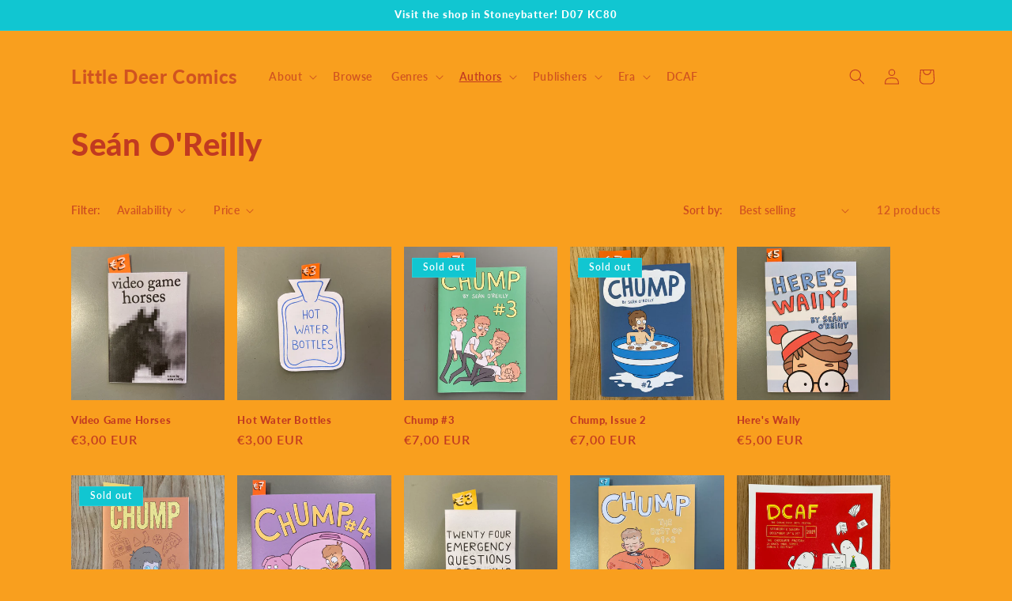

--- FILE ---
content_type: text/html; charset=utf-8
request_url: https://littledeercomics.ie/collections/sean-oreilly
body_size: 47460
content:
<!doctype html>
<html class="js" lang="en">
  <head>
    <meta charset="utf-8">
    <meta http-equiv="X-UA-Compatible" content="IE=edge">
    <meta name="viewport" content="width=device-width,initial-scale=1">
    <meta name="theme-color" content="">
    <link rel="canonical" href="https://littledeercomics.ie/collections/sean-oreilly"><link rel="icon" type="image/png" href="//littledeercomics.ie/cdn/shop/files/littledeerfavicon_7c5c1142-3e0b-4106-95e8-16319c274c26.png?crop=center&height=32&v=1693912078&width=32"><link rel="preconnect" href="https://fonts.shopifycdn.com" crossorigin><title>
      Seán O&#39;Reilly
 &ndash; Little Deer Comics</title>

    

    

<meta property="og:site_name" content="Little Deer Comics">
<meta property="og:url" content="https://littledeercomics.ie/collections/sean-oreilly">
<meta property="og:title" content="Seán O&#39;Reilly">
<meta property="og:type" content="website">
<meta property="og:description" content="Little Deer Comics is a Small Press Comics focused bookshop in Dublin, Ireland."><meta name="twitter:site" content="@littledeercmx"><meta name="twitter:card" content="summary_large_image">
<meta name="twitter:title" content="Seán O&#39;Reilly">
<meta name="twitter:description" content="Little Deer Comics is a Small Press Comics focused bookshop in Dublin, Ireland.">


    <script src="//littledeercomics.ie/cdn/shop/t/4/assets/constants.js?v=132983761750457495441748096164" defer="defer"></script>
    <script src="//littledeercomics.ie/cdn/shop/t/4/assets/pubsub.js?v=25310214064522200911748096165" defer="defer"></script>
    <script src="//littledeercomics.ie/cdn/shop/t/4/assets/global.js?v=184345515105158409801748096164" defer="defer"></script>
    <script src="//littledeercomics.ie/cdn/shop/t/4/assets/details-disclosure.js?v=13653116266235556501748096164" defer="defer"></script>
    <script src="//littledeercomics.ie/cdn/shop/t/4/assets/details-modal.js?v=25581673532751508451748096164" defer="defer"></script>
    <script src="//littledeercomics.ie/cdn/shop/t/4/assets/search-form.js?v=133129549252120666541748096165" defer="defer"></script><script>window.performance && window.performance.mark && window.performance.mark('shopify.content_for_header.start');</script><meta id="shopify-digital-wallet" name="shopify-digital-wallet" content="/59288944822/digital_wallets/dialog">
<meta name="shopify-checkout-api-token" content="bc418d2dcb11e6afaffae7589937abd0">
<meta id="in-context-paypal-metadata" data-shop-id="59288944822" data-venmo-supported="false" data-environment="production" data-locale="en_US" data-paypal-v4="true" data-currency="EUR">
<link rel="alternate" type="application/atom+xml" title="Feed" href="/collections/sean-oreilly.atom" />
<link rel="alternate" type="application/json+oembed" href="https://littledeercomics.ie/collections/sean-oreilly.oembed">
<script async="async" src="/checkouts/internal/preloads.js?locale=en-IE"></script>
<link rel="preconnect" href="https://shop.app" crossorigin="anonymous">
<script async="async" src="https://shop.app/checkouts/internal/preloads.js?locale=en-IE&shop_id=59288944822" crossorigin="anonymous"></script>
<script id="apple-pay-shop-capabilities" type="application/json">{"shopId":59288944822,"countryCode":"IE","currencyCode":"EUR","merchantCapabilities":["supports3DS"],"merchantId":"gid:\/\/shopify\/Shop\/59288944822","merchantName":"Little Deer Comics","requiredBillingContactFields":["postalAddress","email"],"requiredShippingContactFields":["postalAddress","email"],"shippingType":"shipping","supportedNetworks":["visa","maestro","masterCard","amex"],"total":{"type":"pending","label":"Little Deer Comics","amount":"1.00"},"shopifyPaymentsEnabled":true,"supportsSubscriptions":true}</script>
<script id="shopify-features" type="application/json">{"accessToken":"bc418d2dcb11e6afaffae7589937abd0","betas":["rich-media-storefront-analytics"],"domain":"littledeercomics.ie","predictiveSearch":true,"shopId":59288944822,"locale":"en"}</script>
<script>var Shopify = Shopify || {};
Shopify.shop = "little-deer-comics.myshopify.com";
Shopify.locale = "en";
Shopify.currency = {"active":"EUR","rate":"1.0"};
Shopify.country = "IE";
Shopify.theme = {"name":"Updated copy of Spotlight","id":182586933578,"schema_name":"Spotlight","schema_version":"15.3.0","theme_store_id":1891,"role":"main"};
Shopify.theme.handle = "null";
Shopify.theme.style = {"id":null,"handle":null};
Shopify.cdnHost = "littledeercomics.ie/cdn";
Shopify.routes = Shopify.routes || {};
Shopify.routes.root = "/";</script>
<script type="module">!function(o){(o.Shopify=o.Shopify||{}).modules=!0}(window);</script>
<script>!function(o){function n(){var o=[];function n(){o.push(Array.prototype.slice.apply(arguments))}return n.q=o,n}var t=o.Shopify=o.Shopify||{};t.loadFeatures=n(),t.autoloadFeatures=n()}(window);</script>
<script>
  window.ShopifyPay = window.ShopifyPay || {};
  window.ShopifyPay.apiHost = "shop.app\/pay";
  window.ShopifyPay.redirectState = null;
</script>
<script id="shop-js-analytics" type="application/json">{"pageType":"collection"}</script>
<script defer="defer" async type="module" src="//littledeercomics.ie/cdn/shopifycloud/shop-js/modules/v2/client.init-shop-cart-sync_C5BV16lS.en.esm.js"></script>
<script defer="defer" async type="module" src="//littledeercomics.ie/cdn/shopifycloud/shop-js/modules/v2/chunk.common_CygWptCX.esm.js"></script>
<script type="module">
  await import("//littledeercomics.ie/cdn/shopifycloud/shop-js/modules/v2/client.init-shop-cart-sync_C5BV16lS.en.esm.js");
await import("//littledeercomics.ie/cdn/shopifycloud/shop-js/modules/v2/chunk.common_CygWptCX.esm.js");

  window.Shopify.SignInWithShop?.initShopCartSync?.({"fedCMEnabled":true,"windoidEnabled":true});

</script>
<script>
  window.Shopify = window.Shopify || {};
  if (!window.Shopify.featureAssets) window.Shopify.featureAssets = {};
  window.Shopify.featureAssets['shop-js'] = {"shop-cart-sync":["modules/v2/client.shop-cart-sync_ZFArdW7E.en.esm.js","modules/v2/chunk.common_CygWptCX.esm.js"],"init-fed-cm":["modules/v2/client.init-fed-cm_CmiC4vf6.en.esm.js","modules/v2/chunk.common_CygWptCX.esm.js"],"shop-button":["modules/v2/client.shop-button_tlx5R9nI.en.esm.js","modules/v2/chunk.common_CygWptCX.esm.js"],"shop-cash-offers":["modules/v2/client.shop-cash-offers_DOA2yAJr.en.esm.js","modules/v2/chunk.common_CygWptCX.esm.js","modules/v2/chunk.modal_D71HUcav.esm.js"],"init-windoid":["modules/v2/client.init-windoid_sURxWdc1.en.esm.js","modules/v2/chunk.common_CygWptCX.esm.js"],"shop-toast-manager":["modules/v2/client.shop-toast-manager_ClPi3nE9.en.esm.js","modules/v2/chunk.common_CygWptCX.esm.js"],"init-shop-email-lookup-coordinator":["modules/v2/client.init-shop-email-lookup-coordinator_B8hsDcYM.en.esm.js","modules/v2/chunk.common_CygWptCX.esm.js"],"init-shop-cart-sync":["modules/v2/client.init-shop-cart-sync_C5BV16lS.en.esm.js","modules/v2/chunk.common_CygWptCX.esm.js"],"avatar":["modules/v2/client.avatar_BTnouDA3.en.esm.js"],"pay-button":["modules/v2/client.pay-button_FdsNuTd3.en.esm.js","modules/v2/chunk.common_CygWptCX.esm.js"],"init-customer-accounts":["modules/v2/client.init-customer-accounts_DxDtT_ad.en.esm.js","modules/v2/client.shop-login-button_C5VAVYt1.en.esm.js","modules/v2/chunk.common_CygWptCX.esm.js","modules/v2/chunk.modal_D71HUcav.esm.js"],"init-shop-for-new-customer-accounts":["modules/v2/client.init-shop-for-new-customer-accounts_ChsxoAhi.en.esm.js","modules/v2/client.shop-login-button_C5VAVYt1.en.esm.js","modules/v2/chunk.common_CygWptCX.esm.js","modules/v2/chunk.modal_D71HUcav.esm.js"],"shop-login-button":["modules/v2/client.shop-login-button_C5VAVYt1.en.esm.js","modules/v2/chunk.common_CygWptCX.esm.js","modules/v2/chunk.modal_D71HUcav.esm.js"],"init-customer-accounts-sign-up":["modules/v2/client.init-customer-accounts-sign-up_CPSyQ0Tj.en.esm.js","modules/v2/client.shop-login-button_C5VAVYt1.en.esm.js","modules/v2/chunk.common_CygWptCX.esm.js","modules/v2/chunk.modal_D71HUcav.esm.js"],"shop-follow-button":["modules/v2/client.shop-follow-button_Cva4Ekp9.en.esm.js","modules/v2/chunk.common_CygWptCX.esm.js","modules/v2/chunk.modal_D71HUcav.esm.js"],"checkout-modal":["modules/v2/client.checkout-modal_BPM8l0SH.en.esm.js","modules/v2/chunk.common_CygWptCX.esm.js","modules/v2/chunk.modal_D71HUcav.esm.js"],"lead-capture":["modules/v2/client.lead-capture_Bi8yE_yS.en.esm.js","modules/v2/chunk.common_CygWptCX.esm.js","modules/v2/chunk.modal_D71HUcav.esm.js"],"shop-login":["modules/v2/client.shop-login_D6lNrXab.en.esm.js","modules/v2/chunk.common_CygWptCX.esm.js","modules/v2/chunk.modal_D71HUcav.esm.js"],"payment-terms":["modules/v2/client.payment-terms_CZxnsJam.en.esm.js","modules/v2/chunk.common_CygWptCX.esm.js","modules/v2/chunk.modal_D71HUcav.esm.js"]};
</script>
<script id="__st">var __st={"a":59288944822,"offset":0,"reqid":"cfe272e7-b4c6-4334-a8ba-721b24db2c55-1768620658","pageurl":"littledeercomics.ie\/collections\/sean-oreilly","u":"072d9b2cdf68","p":"collection","rtyp":"collection","rid":276805550262};</script>
<script>window.ShopifyPaypalV4VisibilityTracking = true;</script>
<script id="captcha-bootstrap">!function(){'use strict';const t='contact',e='account',n='new_comment',o=[[t,t],['blogs',n],['comments',n],[t,'customer']],c=[[e,'customer_login'],[e,'guest_login'],[e,'recover_customer_password'],[e,'create_customer']],r=t=>t.map((([t,e])=>`form[action*='/${t}']:not([data-nocaptcha='true']) input[name='form_type'][value='${e}']`)).join(','),a=t=>()=>t?[...document.querySelectorAll(t)].map((t=>t.form)):[];function s(){const t=[...o],e=r(t);return a(e)}const i='password',u='form_key',d=['recaptcha-v3-token','g-recaptcha-response','h-captcha-response',i],f=()=>{try{return window.sessionStorage}catch{return}},m='__shopify_v',_=t=>t.elements[u];function p(t,e,n=!1){try{const o=window.sessionStorage,c=JSON.parse(o.getItem(e)),{data:r}=function(t){const{data:e,action:n}=t;return t[m]||n?{data:e,action:n}:{data:t,action:n}}(c);for(const[e,n]of Object.entries(r))t.elements[e]&&(t.elements[e].value=n);n&&o.removeItem(e)}catch(o){console.error('form repopulation failed',{error:o})}}const l='form_type',E='cptcha';function T(t){t.dataset[E]=!0}const w=window,h=w.document,L='Shopify',v='ce_forms',y='captcha';let A=!1;((t,e)=>{const n=(g='f06e6c50-85a8-45c8-87d0-21a2b65856fe',I='https://cdn.shopify.com/shopifycloud/storefront-forms-hcaptcha/ce_storefront_forms_captcha_hcaptcha.v1.5.2.iife.js',D={infoText:'Protected by hCaptcha',privacyText:'Privacy',termsText:'Terms'},(t,e,n)=>{const o=w[L][v],c=o.bindForm;if(c)return c(t,g,e,D).then(n);var r;o.q.push([[t,g,e,D],n]),r=I,A||(h.body.append(Object.assign(h.createElement('script'),{id:'captcha-provider',async:!0,src:r})),A=!0)});var g,I,D;w[L]=w[L]||{},w[L][v]=w[L][v]||{},w[L][v].q=[],w[L][y]=w[L][y]||{},w[L][y].protect=function(t,e){n(t,void 0,e),T(t)},Object.freeze(w[L][y]),function(t,e,n,w,h,L){const[v,y,A,g]=function(t,e,n){const i=e?o:[],u=t?c:[],d=[...i,...u],f=r(d),m=r(i),_=r(d.filter((([t,e])=>n.includes(e))));return[a(f),a(m),a(_),s()]}(w,h,L),I=t=>{const e=t.target;return e instanceof HTMLFormElement?e:e&&e.form},D=t=>v().includes(t);t.addEventListener('submit',(t=>{const e=I(t);if(!e)return;const n=D(e)&&!e.dataset.hcaptchaBound&&!e.dataset.recaptchaBound,o=_(e),c=g().includes(e)&&(!o||!o.value);(n||c)&&t.preventDefault(),c&&!n&&(function(t){try{if(!f())return;!function(t){const e=f();if(!e)return;const n=_(t);if(!n)return;const o=n.value;o&&e.removeItem(o)}(t);const e=Array.from(Array(32),(()=>Math.random().toString(36)[2])).join('');!function(t,e){_(t)||t.append(Object.assign(document.createElement('input'),{type:'hidden',name:u})),t.elements[u].value=e}(t,e),function(t,e){const n=f();if(!n)return;const o=[...t.querySelectorAll(`input[type='${i}']`)].map((({name:t})=>t)),c=[...d,...o],r={};for(const[a,s]of new FormData(t).entries())c.includes(a)||(r[a]=s);n.setItem(e,JSON.stringify({[m]:1,action:t.action,data:r}))}(t,e)}catch(e){console.error('failed to persist form',e)}}(e),e.submit())}));const S=(t,e)=>{t&&!t.dataset[E]&&(n(t,e.some((e=>e===t))),T(t))};for(const o of['focusin','change'])t.addEventListener(o,(t=>{const e=I(t);D(e)&&S(e,y())}));const B=e.get('form_key'),M=e.get(l),P=B&&M;t.addEventListener('DOMContentLoaded',(()=>{const t=y();if(P)for(const e of t)e.elements[l].value===M&&p(e,B);[...new Set([...A(),...v().filter((t=>'true'===t.dataset.shopifyCaptcha))])].forEach((e=>S(e,t)))}))}(h,new URLSearchParams(w.location.search),n,t,e,['guest_login'])})(!0,!0)}();</script>
<script integrity="sha256-4kQ18oKyAcykRKYeNunJcIwy7WH5gtpwJnB7kiuLZ1E=" data-source-attribution="shopify.loadfeatures" defer="defer" src="//littledeercomics.ie/cdn/shopifycloud/storefront/assets/storefront/load_feature-a0a9edcb.js" crossorigin="anonymous"></script>
<script crossorigin="anonymous" defer="defer" src="//littledeercomics.ie/cdn/shopifycloud/storefront/assets/shopify_pay/storefront-65b4c6d7.js?v=20250812"></script>
<script data-source-attribution="shopify.dynamic_checkout.dynamic.init">var Shopify=Shopify||{};Shopify.PaymentButton=Shopify.PaymentButton||{isStorefrontPortableWallets:!0,init:function(){window.Shopify.PaymentButton.init=function(){};var t=document.createElement("script");t.src="https://littledeercomics.ie/cdn/shopifycloud/portable-wallets/latest/portable-wallets.en.js",t.type="module",document.head.appendChild(t)}};
</script>
<script data-source-attribution="shopify.dynamic_checkout.buyer_consent">
  function portableWalletsHideBuyerConsent(e){var t=document.getElementById("shopify-buyer-consent"),n=document.getElementById("shopify-subscription-policy-button");t&&n&&(t.classList.add("hidden"),t.setAttribute("aria-hidden","true"),n.removeEventListener("click",e))}function portableWalletsShowBuyerConsent(e){var t=document.getElementById("shopify-buyer-consent"),n=document.getElementById("shopify-subscription-policy-button");t&&n&&(t.classList.remove("hidden"),t.removeAttribute("aria-hidden"),n.addEventListener("click",e))}window.Shopify?.PaymentButton&&(window.Shopify.PaymentButton.hideBuyerConsent=portableWalletsHideBuyerConsent,window.Shopify.PaymentButton.showBuyerConsent=portableWalletsShowBuyerConsent);
</script>
<script data-source-attribution="shopify.dynamic_checkout.cart.bootstrap">document.addEventListener("DOMContentLoaded",(function(){function t(){return document.querySelector("shopify-accelerated-checkout-cart, shopify-accelerated-checkout")}if(t())Shopify.PaymentButton.init();else{new MutationObserver((function(e,n){t()&&(Shopify.PaymentButton.init(),n.disconnect())})).observe(document.body,{childList:!0,subtree:!0})}}));
</script>
<link id="shopify-accelerated-checkout-styles" rel="stylesheet" media="screen" href="https://littledeercomics.ie/cdn/shopifycloud/portable-wallets/latest/accelerated-checkout-backwards-compat.css" crossorigin="anonymous">
<style id="shopify-accelerated-checkout-cart">
        #shopify-buyer-consent {
  margin-top: 1em;
  display: inline-block;
  width: 100%;
}

#shopify-buyer-consent.hidden {
  display: none;
}

#shopify-subscription-policy-button {
  background: none;
  border: none;
  padding: 0;
  text-decoration: underline;
  font-size: inherit;
  cursor: pointer;
}

#shopify-subscription-policy-button::before {
  box-shadow: none;
}

      </style>
<script id="sections-script" data-sections="header" defer="defer" src="//littledeercomics.ie/cdn/shop/t/4/compiled_assets/scripts.js?v=2359"></script>
<script>window.performance && window.performance.mark && window.performance.mark('shopify.content_for_header.end');</script>


    <style data-shopify>
      @font-face {
  font-family: Lato;
  font-weight: 600;
  font-style: normal;
  font-display: swap;
  src: url("//littledeercomics.ie/cdn/fonts/lato/lato_n6.38d0e3b23b74a60f769c51d1df73fac96c580d59.woff2") format("woff2"),
       url("//littledeercomics.ie/cdn/fonts/lato/lato_n6.3365366161bdcc36a3f97cfbb23954d8c4bf4079.woff") format("woff");
}

      @font-face {
  font-family: Lato;
  font-weight: 700;
  font-style: normal;
  font-display: swap;
  src: url("//littledeercomics.ie/cdn/fonts/lato/lato_n7.900f219bc7337bc57a7a2151983f0a4a4d9d5dcf.woff2") format("woff2"),
       url("//littledeercomics.ie/cdn/fonts/lato/lato_n7.a55c60751adcc35be7c4f8a0313f9698598612ee.woff") format("woff");
}

      @font-face {
  font-family: Lato;
  font-weight: 600;
  font-style: italic;
  font-display: swap;
  src: url("//littledeercomics.ie/cdn/fonts/lato/lato_i6.ab357ee5069e0603c2899b31e2b8ae84c4a42a48.woff2") format("woff2"),
       url("//littledeercomics.ie/cdn/fonts/lato/lato_i6.3164fed79d7d987c1390528781c7c2f59ac7a746.woff") format("woff");
}

      @font-face {
  font-family: Lato;
  font-weight: 700;
  font-style: italic;
  font-display: swap;
  src: url("//littledeercomics.ie/cdn/fonts/lato/lato_i7.16ba75868b37083a879b8dd9f2be44e067dfbf92.woff2") format("woff2"),
       url("//littledeercomics.ie/cdn/fonts/lato/lato_i7.4c07c2b3b7e64ab516aa2f2081d2bb0366b9dce8.woff") format("woff");
}

      @font-face {
  font-family: Lato;
  font-weight: 900;
  font-style: normal;
  font-display: swap;
  src: url("//littledeercomics.ie/cdn/fonts/lato/lato_n9.6b37f725167d36932c6742a5a697fd238a2d2552.woff2") format("woff2"),
       url("//littledeercomics.ie/cdn/fonts/lato/lato_n9.1cafbd384242b7df7c9ef4584ba41746d006e6bb.woff") format("woff");
}


      
        :root,
        .color-background-1 {
          --color-background: 249,159,30;
        
          --gradient-background: #f99f1e;
        

        

        --color-foreground: 193,58,33;
        --color-background-contrast: 148,89,4;
        --color-shadow: 18,18,18;
        --color-button: 206,74,48;
        --color-button-text: 255,255,255;
        --color-secondary-button: 249,159,30;
        --color-secondary-button-text: 18,18,18;
        --color-link: 18,18,18;
        --color-badge-foreground: 193,58,33;
        --color-badge-background: 249,159,30;
        --color-badge-border: 193,58,33;
        --payment-terms-background-color: rgb(249 159 30);
      }
      
        
        .color-background-2 {
          --color-background: 243,243,243;
        
          --gradient-background: #f3f3f3;
        

        

        --color-foreground: 18,18,18;
        --color-background-contrast: 179,179,179;
        --color-shadow: 18,18,18;
        --color-button: 18,18,18;
        --color-button-text: 243,243,243;
        --color-secondary-button: 243,243,243;
        --color-secondary-button-text: 18,18,18;
        --color-link: 18,18,18;
        --color-badge-foreground: 18,18,18;
        --color-badge-background: 243,243,243;
        --color-badge-border: 18,18,18;
        --payment-terms-background-color: rgb(243 243 243);
      }
      
        
        .color-inverse {
          --color-background: 17,198,209;
        
          --gradient-background: #11c6d1;
        

        

        --color-foreground: 255,255,255;
        --color-background-contrast: 7,86,91;
        --color-shadow: 18,18,18;
        --color-button: 255,255,255;
        --color-button-text: 18,18,18;
        --color-secondary-button: 17,198,209;
        --color-secondary-button-text: 255,255,255;
        --color-link: 255,255,255;
        --color-badge-foreground: 255,255,255;
        --color-badge-background: 17,198,209;
        --color-badge-border: 255,255,255;
        --payment-terms-background-color: rgb(17 198 209);
      }
      
        
        .color-accent-1 {
          --color-background: 18,18,18;
        
          --gradient-background: #121212;
        

        

        --color-foreground: 255,255,255;
        --color-background-contrast: 146,146,146;
        --color-shadow: 18,18,18;
        --color-button: 255,255,255;
        --color-button-text: 18,18,18;
        --color-secondary-button: 18,18,18;
        --color-secondary-button-text: 255,255,255;
        --color-link: 255,255,255;
        --color-badge-foreground: 255,255,255;
        --color-badge-background: 18,18,18;
        --color-badge-border: 255,255,255;
        --payment-terms-background-color: rgb(18 18 18);
      }
      
        
        .color-accent-2 {
          --color-background: 185,0,0;
        
          --gradient-background: #b90000;
        

        

        --color-foreground: 255,255,255;
        --color-background-contrast: 211,0,0;
        --color-shadow: 18,18,18;
        --color-button: 255,255,255;
        --color-button-text: 185,0,0;
        --color-secondary-button: 185,0,0;
        --color-secondary-button-text: 255,255,255;
        --color-link: 255,255,255;
        --color-badge-foreground: 255,255,255;
        --color-badge-background: 185,0,0;
        --color-badge-border: 255,255,255;
        --payment-terms-background-color: rgb(185 0 0);
      }
      

      body, .color-background-1, .color-background-2, .color-inverse, .color-accent-1, .color-accent-2 {
        color: rgba(var(--color-foreground), 0.75);
        background-color: rgb(var(--color-background));
      }

      :root {
        --font-body-family: Lato, sans-serif;
        --font-body-style: normal;
        --font-body-weight: 600;
        --font-body-weight-bold: 900;

        --font-heading-family: Lato, sans-serif;
        --font-heading-style: normal;
        --font-heading-weight: 900;

        --font-body-scale: 1.0;
        --font-heading-scale: 1.0;

        --media-padding: px;
        --media-border-opacity: 0.0;
        --media-border-width: 0px;
        --media-radius: 4px;
        --media-shadow-opacity: 0.0;
        --media-shadow-horizontal-offset: 0px;
        --media-shadow-vertical-offset: 4px;
        --media-shadow-blur-radius: 5px;
        --media-shadow-visible: 0;

        --page-width: 120rem;
        --page-width-margin: 0rem;

        --product-card-image-padding: 0.0rem;
        --product-card-corner-radius: 0.0rem;
        --product-card-text-alignment: left;
        --product-card-border-width: 0.0rem;
        --product-card-border-opacity: 0.1;
        --product-card-shadow-opacity: 0.0;
        --product-card-shadow-visible: 0;
        --product-card-shadow-horizontal-offset: 0.0rem;
        --product-card-shadow-vertical-offset: 0.4rem;
        --product-card-shadow-blur-radius: 0.5rem;

        --collection-card-image-padding: 0.0rem;
        --collection-card-corner-radius: 1.6rem;
        --collection-card-text-alignment: left;
        --collection-card-border-width: 0.0rem;
        --collection-card-border-opacity: 0.1;
        --collection-card-shadow-opacity: 0.0;
        --collection-card-shadow-visible: 0;
        --collection-card-shadow-horizontal-offset: 0.0rem;
        --collection-card-shadow-vertical-offset: 0.4rem;
        --collection-card-shadow-blur-radius: 0.5rem;

        --blog-card-image-padding: 0.0rem;
        --blog-card-corner-radius: 0.0rem;
        --blog-card-text-alignment: left;
        --blog-card-border-width: 0.0rem;
        --blog-card-border-opacity: 0.1;
        --blog-card-shadow-opacity: 0.0;
        --blog-card-shadow-visible: 0;
        --blog-card-shadow-horizontal-offset: 0.0rem;
        --blog-card-shadow-vertical-offset: 0.4rem;
        --blog-card-shadow-blur-radius: 0.5rem;

        --badge-corner-radius: 0.0rem;

        --popup-border-width: 1px;
        --popup-border-opacity: 1.0;
        --popup-corner-radius: 4px;
        --popup-shadow-opacity: 0.0;
        --popup-shadow-horizontal-offset: 0px;
        --popup-shadow-vertical-offset: 4px;
        --popup-shadow-blur-radius: 5px;

        --drawer-border-width: 1px;
        --drawer-border-opacity: 0.1;
        --drawer-shadow-opacity: 0.0;
        --drawer-shadow-horizontal-offset: 0px;
        --drawer-shadow-vertical-offset: 4px;
        --drawer-shadow-blur-radius: 5px;

        --spacing-sections-desktop: 0px;
        --spacing-sections-mobile: 0px;

        --grid-desktop-vertical-spacing: 16px;
        --grid-desktop-horizontal-spacing: 16px;
        --grid-mobile-vertical-spacing: 8px;
        --grid-mobile-horizontal-spacing: 8px;

        --text-boxes-border-opacity: 0.1;
        --text-boxes-border-width: 0px;
        --text-boxes-radius: 0px;
        --text-boxes-shadow-opacity: 0.0;
        --text-boxes-shadow-visible: 0;
        --text-boxes-shadow-horizontal-offset: 0px;
        --text-boxes-shadow-vertical-offset: 4px;
        --text-boxes-shadow-blur-radius: 5px;

        --buttons-radius: 4px;
        --buttons-radius-outset: 5px;
        --buttons-border-width: 1px;
        --buttons-border-opacity: 1.0;
        --buttons-shadow-opacity: 0.0;
        --buttons-shadow-visible: 0;
        --buttons-shadow-horizontal-offset: 0px;
        --buttons-shadow-vertical-offset: 4px;
        --buttons-shadow-blur-radius: 5px;
        --buttons-border-offset: 0.3px;

        --inputs-radius: 4px;
        --inputs-border-width: 1px;
        --inputs-border-opacity: 1.0;
        --inputs-shadow-opacity: 0.0;
        --inputs-shadow-horizontal-offset: 0px;
        --inputs-margin-offset: 0px;
        --inputs-shadow-vertical-offset: 4px;
        --inputs-shadow-blur-radius: 5px;
        --inputs-radius-outset: 5px;

        --variant-pills-radius: 40px;
        --variant-pills-border-width: 1px;
        --variant-pills-border-opacity: 0.55;
        --variant-pills-shadow-opacity: 0.0;
        --variant-pills-shadow-horizontal-offset: 0px;
        --variant-pills-shadow-vertical-offset: 4px;
        --variant-pills-shadow-blur-radius: 5px;
      }

      *,
      *::before,
      *::after {
        box-sizing: inherit;
      }

      html {
        box-sizing: border-box;
        font-size: calc(var(--font-body-scale) * 62.5%);
        height: 100%;
      }

      body {
        display: grid;
        grid-template-rows: auto auto 1fr auto;
        grid-template-columns: 100%;
        min-height: 100%;
        margin: 0;
        font-size: 1.5rem;
        letter-spacing: 0.06rem;
        line-height: calc(1 + 0.8 / var(--font-body-scale));
        font-family: var(--font-body-family);
        font-style: var(--font-body-style);
        font-weight: var(--font-body-weight);
      }

      @media screen and (min-width: 750px) {
        body {
          font-size: 1.6rem;
        }
      }
    </style>

    <link href="//littledeercomics.ie/cdn/shop/t/4/assets/base.css?v=153697582627174052111748096164" rel="stylesheet" type="text/css" media="all" />
    <link rel="stylesheet" href="//littledeercomics.ie/cdn/shop/t/4/assets/component-cart-items.css?v=123238115697927560811748096164" media="print" onload="this.media='all'">
      <link rel="preload" as="font" href="//littledeercomics.ie/cdn/fonts/lato/lato_n6.38d0e3b23b74a60f769c51d1df73fac96c580d59.woff2" type="font/woff2" crossorigin>
      

      <link rel="preload" as="font" href="//littledeercomics.ie/cdn/fonts/lato/lato_n9.6b37f725167d36932c6742a5a697fd238a2d2552.woff2" type="font/woff2" crossorigin>
      
<link href="//littledeercomics.ie/cdn/shop/t/4/assets/component-localization-form.css?v=170315343355214948141748096164" rel="stylesheet" type="text/css" media="all" />
      <script src="//littledeercomics.ie/cdn/shop/t/4/assets/localization-form.js?v=144176611646395275351748096165" defer="defer"></script><link
        rel="stylesheet"
        href="//littledeercomics.ie/cdn/shop/t/4/assets/component-predictive-search.css?v=118923337488134913561748096164"
        media="print"
        onload="this.media='all'"
      ><script>
      if (Shopify.designMode) {
        document.documentElement.classList.add('shopify-design-mode');
      }
    </script>
  <link href="https://monorail-edge.shopifysvc.com" rel="dns-prefetch">
<script>(function(){if ("sendBeacon" in navigator && "performance" in window) {try {var session_token_from_headers = performance.getEntriesByType('navigation')[0].serverTiming.find(x => x.name == '_s').description;} catch {var session_token_from_headers = undefined;}var session_cookie_matches = document.cookie.match(/_shopify_s=([^;]*)/);var session_token_from_cookie = session_cookie_matches && session_cookie_matches.length === 2 ? session_cookie_matches[1] : "";var session_token = session_token_from_headers || session_token_from_cookie || "";function handle_abandonment_event(e) {var entries = performance.getEntries().filter(function(entry) {return /monorail-edge.shopifysvc.com/.test(entry.name);});if (!window.abandonment_tracked && entries.length === 0) {window.abandonment_tracked = true;var currentMs = Date.now();var navigation_start = performance.timing.navigationStart;var payload = {shop_id: 59288944822,url: window.location.href,navigation_start,duration: currentMs - navigation_start,session_token,page_type: "collection"};window.navigator.sendBeacon("https://monorail-edge.shopifysvc.com/v1/produce", JSON.stringify({schema_id: "online_store_buyer_site_abandonment/1.1",payload: payload,metadata: {event_created_at_ms: currentMs,event_sent_at_ms: currentMs}}));}}window.addEventListener('pagehide', handle_abandonment_event);}}());</script>
<script id="web-pixels-manager-setup">(function e(e,d,r,n,o){if(void 0===o&&(o={}),!Boolean(null===(a=null===(i=window.Shopify)||void 0===i?void 0:i.analytics)||void 0===a?void 0:a.replayQueue)){var i,a;window.Shopify=window.Shopify||{};var t=window.Shopify;t.analytics=t.analytics||{};var s=t.analytics;s.replayQueue=[],s.publish=function(e,d,r){return s.replayQueue.push([e,d,r]),!0};try{self.performance.mark("wpm:start")}catch(e){}var l=function(){var e={modern:/Edge?\/(1{2}[4-9]|1[2-9]\d|[2-9]\d{2}|\d{4,})\.\d+(\.\d+|)|Firefox\/(1{2}[4-9]|1[2-9]\d|[2-9]\d{2}|\d{4,})\.\d+(\.\d+|)|Chrom(ium|e)\/(9{2}|\d{3,})\.\d+(\.\d+|)|(Maci|X1{2}).+ Version\/(15\.\d+|(1[6-9]|[2-9]\d|\d{3,})\.\d+)([,.]\d+|)( \(\w+\)|)( Mobile\/\w+|) Safari\/|Chrome.+OPR\/(9{2}|\d{3,})\.\d+\.\d+|(CPU[ +]OS|iPhone[ +]OS|CPU[ +]iPhone|CPU IPhone OS|CPU iPad OS)[ +]+(15[._]\d+|(1[6-9]|[2-9]\d|\d{3,})[._]\d+)([._]\d+|)|Android:?[ /-](13[3-9]|1[4-9]\d|[2-9]\d{2}|\d{4,})(\.\d+|)(\.\d+|)|Android.+Firefox\/(13[5-9]|1[4-9]\d|[2-9]\d{2}|\d{4,})\.\d+(\.\d+|)|Android.+Chrom(ium|e)\/(13[3-9]|1[4-9]\d|[2-9]\d{2}|\d{4,})\.\d+(\.\d+|)|SamsungBrowser\/([2-9]\d|\d{3,})\.\d+/,legacy:/Edge?\/(1[6-9]|[2-9]\d|\d{3,})\.\d+(\.\d+|)|Firefox\/(5[4-9]|[6-9]\d|\d{3,})\.\d+(\.\d+|)|Chrom(ium|e)\/(5[1-9]|[6-9]\d|\d{3,})\.\d+(\.\d+|)([\d.]+$|.*Safari\/(?![\d.]+ Edge\/[\d.]+$))|(Maci|X1{2}).+ Version\/(10\.\d+|(1[1-9]|[2-9]\d|\d{3,})\.\d+)([,.]\d+|)( \(\w+\)|)( Mobile\/\w+|) Safari\/|Chrome.+OPR\/(3[89]|[4-9]\d|\d{3,})\.\d+\.\d+|(CPU[ +]OS|iPhone[ +]OS|CPU[ +]iPhone|CPU IPhone OS|CPU iPad OS)[ +]+(10[._]\d+|(1[1-9]|[2-9]\d|\d{3,})[._]\d+)([._]\d+|)|Android:?[ /-](13[3-9]|1[4-9]\d|[2-9]\d{2}|\d{4,})(\.\d+|)(\.\d+|)|Mobile Safari.+OPR\/([89]\d|\d{3,})\.\d+\.\d+|Android.+Firefox\/(13[5-9]|1[4-9]\d|[2-9]\d{2}|\d{4,})\.\d+(\.\d+|)|Android.+Chrom(ium|e)\/(13[3-9]|1[4-9]\d|[2-9]\d{2}|\d{4,})\.\d+(\.\d+|)|Android.+(UC? ?Browser|UCWEB|U3)[ /]?(15\.([5-9]|\d{2,})|(1[6-9]|[2-9]\d|\d{3,})\.\d+)\.\d+|SamsungBrowser\/(5\.\d+|([6-9]|\d{2,})\.\d+)|Android.+MQ{2}Browser\/(14(\.(9|\d{2,})|)|(1[5-9]|[2-9]\d|\d{3,})(\.\d+|))(\.\d+|)|K[Aa][Ii]OS\/(3\.\d+|([4-9]|\d{2,})\.\d+)(\.\d+|)/},d=e.modern,r=e.legacy,n=navigator.userAgent;return n.match(d)?"modern":n.match(r)?"legacy":"unknown"}(),u="modern"===l?"modern":"legacy",c=(null!=n?n:{modern:"",legacy:""})[u],f=function(e){return[e.baseUrl,"/wpm","/b",e.hashVersion,"modern"===e.buildTarget?"m":"l",".js"].join("")}({baseUrl:d,hashVersion:r,buildTarget:u}),m=function(e){var d=e.version,r=e.bundleTarget,n=e.surface,o=e.pageUrl,i=e.monorailEndpoint;return{emit:function(e){var a=e.status,t=e.errorMsg,s=(new Date).getTime(),l=JSON.stringify({metadata:{event_sent_at_ms:s},events:[{schema_id:"web_pixels_manager_load/3.1",payload:{version:d,bundle_target:r,page_url:o,status:a,surface:n,error_msg:t},metadata:{event_created_at_ms:s}}]});if(!i)return console&&console.warn&&console.warn("[Web Pixels Manager] No Monorail endpoint provided, skipping logging."),!1;try{return self.navigator.sendBeacon.bind(self.navigator)(i,l)}catch(e){}var u=new XMLHttpRequest;try{return u.open("POST",i,!0),u.setRequestHeader("Content-Type","text/plain"),u.send(l),!0}catch(e){return console&&console.warn&&console.warn("[Web Pixels Manager] Got an unhandled error while logging to Monorail."),!1}}}}({version:r,bundleTarget:l,surface:e.surface,pageUrl:self.location.href,monorailEndpoint:e.monorailEndpoint});try{o.browserTarget=l,function(e){var d=e.src,r=e.async,n=void 0===r||r,o=e.onload,i=e.onerror,a=e.sri,t=e.scriptDataAttributes,s=void 0===t?{}:t,l=document.createElement("script"),u=document.querySelector("head"),c=document.querySelector("body");if(l.async=n,l.src=d,a&&(l.integrity=a,l.crossOrigin="anonymous"),s)for(var f in s)if(Object.prototype.hasOwnProperty.call(s,f))try{l.dataset[f]=s[f]}catch(e){}if(o&&l.addEventListener("load",o),i&&l.addEventListener("error",i),u)u.appendChild(l);else{if(!c)throw new Error("Did not find a head or body element to append the script");c.appendChild(l)}}({src:f,async:!0,onload:function(){if(!function(){var e,d;return Boolean(null===(d=null===(e=window.Shopify)||void 0===e?void 0:e.analytics)||void 0===d?void 0:d.initialized)}()){var d=window.webPixelsManager.init(e)||void 0;if(d){var r=window.Shopify.analytics;r.replayQueue.forEach((function(e){var r=e[0],n=e[1],o=e[2];d.publishCustomEvent(r,n,o)})),r.replayQueue=[],r.publish=d.publishCustomEvent,r.visitor=d.visitor,r.initialized=!0}}},onerror:function(){return m.emit({status:"failed",errorMsg:"".concat(f," has failed to load")})},sri:function(e){var d=/^sha384-[A-Za-z0-9+/=]+$/;return"string"==typeof e&&d.test(e)}(c)?c:"",scriptDataAttributes:o}),m.emit({status:"loading"})}catch(e){m.emit({status:"failed",errorMsg:(null==e?void 0:e.message)||"Unknown error"})}}})({shopId: 59288944822,storefrontBaseUrl: "https://littledeercomics.ie",extensionsBaseUrl: "https://extensions.shopifycdn.com/cdn/shopifycloud/web-pixels-manager",monorailEndpoint: "https://monorail-edge.shopifysvc.com/unstable/produce_batch",surface: "storefront-renderer",enabledBetaFlags: ["2dca8a86"],webPixelsConfigList: [{"id":"shopify-app-pixel","configuration":"{}","eventPayloadVersion":"v1","runtimeContext":"STRICT","scriptVersion":"0450","apiClientId":"shopify-pixel","type":"APP","privacyPurposes":["ANALYTICS","MARKETING"]},{"id":"shopify-custom-pixel","eventPayloadVersion":"v1","runtimeContext":"LAX","scriptVersion":"0450","apiClientId":"shopify-pixel","type":"CUSTOM","privacyPurposes":["ANALYTICS","MARKETING"]}],isMerchantRequest: false,initData: {"shop":{"name":"Little Deer Comics","paymentSettings":{"currencyCode":"EUR"},"myshopifyDomain":"little-deer-comics.myshopify.com","countryCode":"IE","storefrontUrl":"https:\/\/littledeercomics.ie"},"customer":null,"cart":null,"checkout":null,"productVariants":[],"purchasingCompany":null},},"https://littledeercomics.ie/cdn","fcfee988w5aeb613cpc8e4bc33m6693e112",{"modern":"","legacy":""},{"shopId":"59288944822","storefrontBaseUrl":"https:\/\/littledeercomics.ie","extensionBaseUrl":"https:\/\/extensions.shopifycdn.com\/cdn\/shopifycloud\/web-pixels-manager","surface":"storefront-renderer","enabledBetaFlags":"[\"2dca8a86\"]","isMerchantRequest":"false","hashVersion":"fcfee988w5aeb613cpc8e4bc33m6693e112","publish":"custom","events":"[[\"page_viewed\",{}],[\"collection_viewed\",{\"collection\":{\"id\":\"276805550262\",\"title\":\"Seán O'Reilly\",\"productVariants\":[{\"price\":{\"amount\":3.0,\"currencyCode\":\"EUR\"},\"product\":{\"title\":\"Video Game Horses\",\"vendor\":\"Self Published\",\"id\":\"10139648622922\",\"untranslatedTitle\":\"Video Game Horses\",\"url\":\"\/products\/video-game-horses\",\"type\":\"\"},\"id\":\"50658612773194\",\"image\":{\"src\":\"\/\/littledeercomics.ie\/cdn\/shop\/files\/IMG_6810.jpg?v=1744280604\"},\"sku\":\"videogamehorses\",\"title\":\"Default Title\",\"untranslatedTitle\":\"Default Title\"},{\"price\":{\"amount\":3.0,\"currencyCode\":\"EUR\"},\"product\":{\"title\":\"Hot Water Bottles\",\"vendor\":\"Self Published\",\"id\":\"10139645837642\",\"untranslatedTitle\":\"Hot Water Bottles\",\"url\":\"\/products\/hot-water-bottles\",\"type\":\"\"},\"id\":\"50658583740746\",\"image\":{\"src\":\"\/\/littledeercomics.ie\/cdn\/shop\/files\/IMG_6807.jpg?v=1744280280\"},\"sku\":\"hotwaterbottles\",\"title\":\"Default Title\",\"untranslatedTitle\":\"Default Title\"},{\"price\":{\"amount\":7.0,\"currencyCode\":\"EUR\"},\"product\":{\"title\":\"Chump #3\",\"vendor\":\"Self Published\",\"id\":\"7038225121462\",\"untranslatedTitle\":\"Chump #3\",\"url\":\"\/products\/chump-3\",\"type\":\"\"},\"id\":\"40604539977910\",\"image\":{\"src\":\"\/\/littledeercomics.ie\/cdn\/shop\/products\/image_3103e52d-e2a2-40ee-8892-d78d190c16c3.jpg?v=1632046476\"},\"sku\":\"chump3\",\"title\":\"Default Title\",\"untranslatedTitle\":\"Default Title\"},{\"price\":{\"amount\":7.0,\"currencyCode\":\"EUR\"},\"product\":{\"title\":\"Chump, Issue 2\",\"vendor\":\"Self Published\",\"id\":\"6969290981558\",\"untranslatedTitle\":\"Chump, Issue 2\",\"url\":\"\/products\/chump-issue-2\",\"type\":\"\"},\"id\":\"40420045848758\",\"image\":{\"src\":\"\/\/littledeercomics.ie\/cdn\/shop\/products\/ldc_shop_chump21.jpg?v=1629648614\"},\"sku\":\"chump2\",\"title\":\"Default Title\",\"untranslatedTitle\":\"Default Title\"},{\"price\":{\"amount\":5.0,\"currencyCode\":\"EUR\"},\"product\":{\"title\":\"Here's Wally\",\"vendor\":\"Self Published\",\"id\":\"8772275339594\",\"untranslatedTitle\":\"Here's Wally\",\"url\":\"\/products\/heres-wally\",\"type\":\"\"},\"id\":\"47930450903370\",\"image\":{\"src\":\"\/\/littledeercomics.ie\/cdn\/shop\/files\/IMG_5955.jpg?v=1713455979\"},\"sku\":\"hereswally\",\"title\":\"Default Title\",\"untranslatedTitle\":\"Default Title\"},{\"price\":{\"amount\":7.0,\"currencyCode\":\"EUR\"},\"product\":{\"title\":\"Chump, Issue 1\",\"vendor\":\"Self Published\",\"id\":\"6969288556726\",\"untranslatedTitle\":\"Chump, Issue 1\",\"url\":\"\/products\/chump-issue-1\",\"type\":\"\"},\"id\":\"40420041162934\",\"image\":{\"src\":\"\/\/littledeercomics.ie\/cdn\/shop\/products\/ldc_shop_chump1.jpg?v=1629648430\"},\"sku\":\"chump1\",\"title\":\"Default Title\",\"untranslatedTitle\":\"Default Title\"},{\"price\":{\"amount\":7.0,\"currencyCode\":\"EUR\"},\"product\":{\"title\":\"Chump #4\",\"vendor\":\"Self Published\",\"id\":\"8772001628490\",\"untranslatedTitle\":\"Chump #4\",\"url\":\"\/products\/chump-4\",\"type\":\"\"},\"id\":\"47929733284170\",\"image\":{\"src\":\"\/\/littledeercomics.ie\/cdn\/shop\/files\/IMG_5961.jpg?v=1713445590\"},\"sku\":\"chump4\",\"title\":\"Default Title\",\"untranslatedTitle\":\"Default Title\"},{\"price\":{\"amount\":3.0,\"currencyCode\":\"EUR\"},\"product\":{\"title\":\"Twenty Four Emergency Questions For Dying Conversations\",\"vendor\":\"Self Published\",\"id\":\"10212323721546\",\"untranslatedTitle\":\"Twenty Four Emergency Questions For Dying Conversations\",\"url\":\"\/products\/twenty-four-emergency-questions-for-dying-conversations\",\"type\":\"\"},\"id\":\"50966407283018\",\"image\":{\"src\":\"\/\/littledeercomics.ie\/cdn\/shop\/files\/IMG_8307_17097a69-108e-4666-865c-423b25d51c70.jpg?v=1748698163\"},\"sku\":\"twentyfouremergencyquestions\",\"title\":\"Default Title\",\"untranslatedTitle\":\"Default Title\"},{\"price\":{\"amount\":7.0,\"currencyCode\":\"EUR\"},\"product\":{\"title\":\"Chump, Best of # 1+2\",\"vendor\":\"Self Published\",\"id\":\"8771995795786\",\"untranslatedTitle\":\"Chump, Best of # 1+2\",\"url\":\"\/products\/chump-best-of-1-2\",\"type\":\"\"},\"id\":\"47929723715914\",\"image\":{\"src\":\"\/\/littledeercomics.ie\/cdn\/shop\/files\/IMG_5958.jpg?v=1713445662\"},\"sku\":\"chumpbestof1and2\",\"title\":\"Default Title\",\"untranslatedTitle\":\"Default Title\"},{\"price\":{\"amount\":5.0,\"currencyCode\":\"EUR\"},\"product\":{\"title\":\"DCAF Poster by DrawBoySeanie, Winter 2019\",\"vendor\":\"DCAF\",\"id\":\"6976354320566\",\"untranslatedTitle\":\"DCAF Poster by DrawBoySeanie, Winter 2019\",\"url\":\"\/products\/dcaf-poster-by-drawboyseanie-winter-2019\",\"type\":\"\"},\"id\":\"40438885777590\",\"image\":{\"src\":\"\/\/littledeercomics.ie\/cdn\/shop\/products\/ldc_shop_dcaf12.jpg?v=1629892576\"},\"sku\":\"dcaf12\",\"title\":\"Default Title\",\"untranslatedTitle\":\"Default Title\"},{\"price\":{\"amount\":5.0,\"currencyCode\":\"EUR\"},\"product\":{\"title\":\"Greetings from Sore Tummy Town (Greeting Card)\",\"vendor\":\"Self Published\",\"id\":\"15396288266570\",\"untranslatedTitle\":\"Greetings from Sore Tummy Town (Greeting Card)\",\"url\":\"\/products\/greetings-from-sore-tummy-town-greeting-card\",\"type\":\"\"},\"id\":\"60869164040522\",\"image\":{\"src\":\"\/\/littledeercomics.ie\/cdn\/shop\/files\/IMG_4804.jpg?v=1768502781\"},\"sku\":\"greetingsfromsoretummytowngreetingcard\",\"title\":\"Default Title\",\"untranslatedTitle\":\"Default Title\"},{\"price\":{\"amount\":2.0,\"currencyCode\":\"EUR\"},\"product\":{\"title\":\"Greetings from Sore Tummy Town (Postcard)\",\"vendor\":\"Self Published\",\"id\":\"15396288004426\",\"untranslatedTitle\":\"Greetings from Sore Tummy Town (Postcard)\",\"url\":\"\/products\/greetings-from-sore-tummy-town-postcard\",\"type\":\"\"},\"id\":\"60869163778378\",\"image\":{\"src\":\"\/\/littledeercomics.ie\/cdn\/shop\/files\/IMG_4802.jpg?v=1768502639\"},\"sku\":\"greetingsfromsoretummytownpostcard\",\"title\":\"Default Title\",\"untranslatedTitle\":\"Default Title\"}]}}]]"});</script><script>
  window.ShopifyAnalytics = window.ShopifyAnalytics || {};
  window.ShopifyAnalytics.meta = window.ShopifyAnalytics.meta || {};
  window.ShopifyAnalytics.meta.currency = 'EUR';
  var meta = {"products":[{"id":10139648622922,"gid":"gid:\/\/shopify\/Product\/10139648622922","vendor":"Self Published","type":"","handle":"video-game-horses","variants":[{"id":50658612773194,"price":300,"name":"Video Game Horses","public_title":null,"sku":"videogamehorses"}],"remote":false},{"id":10139645837642,"gid":"gid:\/\/shopify\/Product\/10139645837642","vendor":"Self Published","type":"","handle":"hot-water-bottles","variants":[{"id":50658583740746,"price":300,"name":"Hot Water Bottles","public_title":null,"sku":"hotwaterbottles"}],"remote":false},{"id":7038225121462,"gid":"gid:\/\/shopify\/Product\/7038225121462","vendor":"Self Published","type":"","handle":"chump-3","variants":[{"id":40604539977910,"price":700,"name":"Chump #3","public_title":null,"sku":"chump3"}],"remote":false},{"id":6969290981558,"gid":"gid:\/\/shopify\/Product\/6969290981558","vendor":"Self Published","type":"","handle":"chump-issue-2","variants":[{"id":40420045848758,"price":700,"name":"Chump, Issue 2","public_title":null,"sku":"chump2"}],"remote":false},{"id":8772275339594,"gid":"gid:\/\/shopify\/Product\/8772275339594","vendor":"Self Published","type":"","handle":"heres-wally","variants":[{"id":47930450903370,"price":500,"name":"Here's Wally","public_title":null,"sku":"hereswally"}],"remote":false},{"id":6969288556726,"gid":"gid:\/\/shopify\/Product\/6969288556726","vendor":"Self Published","type":"","handle":"chump-issue-1","variants":[{"id":40420041162934,"price":700,"name":"Chump, Issue 1","public_title":null,"sku":"chump1"}],"remote":false},{"id":8772001628490,"gid":"gid:\/\/shopify\/Product\/8772001628490","vendor":"Self Published","type":"","handle":"chump-4","variants":[{"id":47929733284170,"price":700,"name":"Chump #4","public_title":null,"sku":"chump4"}],"remote":false},{"id":10212323721546,"gid":"gid:\/\/shopify\/Product\/10212323721546","vendor":"Self Published","type":"","handle":"twenty-four-emergency-questions-for-dying-conversations","variants":[{"id":50966407283018,"price":300,"name":"Twenty Four Emergency Questions For Dying Conversations","public_title":null,"sku":"twentyfouremergencyquestions"}],"remote":false},{"id":8771995795786,"gid":"gid:\/\/shopify\/Product\/8771995795786","vendor":"Self Published","type":"","handle":"chump-best-of-1-2","variants":[{"id":47929723715914,"price":700,"name":"Chump, Best of # 1+2","public_title":null,"sku":"chumpbestof1and2"}],"remote":false},{"id":6976354320566,"gid":"gid:\/\/shopify\/Product\/6976354320566","vendor":"DCAF","type":"","handle":"dcaf-poster-by-drawboyseanie-winter-2019","variants":[{"id":40438885777590,"price":500,"name":"DCAF Poster by DrawBoySeanie, Winter 2019","public_title":null,"sku":"dcaf12"}],"remote":false},{"id":15396288266570,"gid":"gid:\/\/shopify\/Product\/15396288266570","vendor":"Self Published","type":"","handle":"greetings-from-sore-tummy-town-greeting-card","variants":[{"id":60869164040522,"price":500,"name":"Greetings from Sore Tummy Town (Greeting Card)","public_title":null,"sku":"greetingsfromsoretummytowngreetingcard"}],"remote":false},{"id":15396288004426,"gid":"gid:\/\/shopify\/Product\/15396288004426","vendor":"Self Published","type":"","handle":"greetings-from-sore-tummy-town-postcard","variants":[{"id":60869163778378,"price":200,"name":"Greetings from Sore Tummy Town (Postcard)","public_title":null,"sku":"greetingsfromsoretummytownpostcard"}],"remote":false}],"page":{"pageType":"collection","resourceType":"collection","resourceId":276805550262,"requestId":"cfe272e7-b4c6-4334-a8ba-721b24db2c55-1768620658"}};
  for (var attr in meta) {
    window.ShopifyAnalytics.meta[attr] = meta[attr];
  }
</script>
<script class="analytics">
  (function () {
    var customDocumentWrite = function(content) {
      var jquery = null;

      if (window.jQuery) {
        jquery = window.jQuery;
      } else if (window.Checkout && window.Checkout.$) {
        jquery = window.Checkout.$;
      }

      if (jquery) {
        jquery('body').append(content);
      }
    };

    var hasLoggedConversion = function(token) {
      if (token) {
        return document.cookie.indexOf('loggedConversion=' + token) !== -1;
      }
      return false;
    }

    var setCookieIfConversion = function(token) {
      if (token) {
        var twoMonthsFromNow = new Date(Date.now());
        twoMonthsFromNow.setMonth(twoMonthsFromNow.getMonth() + 2);

        document.cookie = 'loggedConversion=' + token + '; expires=' + twoMonthsFromNow;
      }
    }

    var trekkie = window.ShopifyAnalytics.lib = window.trekkie = window.trekkie || [];
    if (trekkie.integrations) {
      return;
    }
    trekkie.methods = [
      'identify',
      'page',
      'ready',
      'track',
      'trackForm',
      'trackLink'
    ];
    trekkie.factory = function(method) {
      return function() {
        var args = Array.prototype.slice.call(arguments);
        args.unshift(method);
        trekkie.push(args);
        return trekkie;
      };
    };
    for (var i = 0; i < trekkie.methods.length; i++) {
      var key = trekkie.methods[i];
      trekkie[key] = trekkie.factory(key);
    }
    trekkie.load = function(config) {
      trekkie.config = config || {};
      trekkie.config.initialDocumentCookie = document.cookie;
      var first = document.getElementsByTagName('script')[0];
      var script = document.createElement('script');
      script.type = 'text/javascript';
      script.onerror = function(e) {
        var scriptFallback = document.createElement('script');
        scriptFallback.type = 'text/javascript';
        scriptFallback.onerror = function(error) {
                var Monorail = {
      produce: function produce(monorailDomain, schemaId, payload) {
        var currentMs = new Date().getTime();
        var event = {
          schema_id: schemaId,
          payload: payload,
          metadata: {
            event_created_at_ms: currentMs,
            event_sent_at_ms: currentMs
          }
        };
        return Monorail.sendRequest("https://" + monorailDomain + "/v1/produce", JSON.stringify(event));
      },
      sendRequest: function sendRequest(endpointUrl, payload) {
        // Try the sendBeacon API
        if (window && window.navigator && typeof window.navigator.sendBeacon === 'function' && typeof window.Blob === 'function' && !Monorail.isIos12()) {
          var blobData = new window.Blob([payload], {
            type: 'text/plain'
          });

          if (window.navigator.sendBeacon(endpointUrl, blobData)) {
            return true;
          } // sendBeacon was not successful

        } // XHR beacon

        var xhr = new XMLHttpRequest();

        try {
          xhr.open('POST', endpointUrl);
          xhr.setRequestHeader('Content-Type', 'text/plain');
          xhr.send(payload);
        } catch (e) {
          console.log(e);
        }

        return false;
      },
      isIos12: function isIos12() {
        return window.navigator.userAgent.lastIndexOf('iPhone; CPU iPhone OS 12_') !== -1 || window.navigator.userAgent.lastIndexOf('iPad; CPU OS 12_') !== -1;
      }
    };
    Monorail.produce('monorail-edge.shopifysvc.com',
      'trekkie_storefront_load_errors/1.1',
      {shop_id: 59288944822,
      theme_id: 182586933578,
      app_name: "storefront",
      context_url: window.location.href,
      source_url: "//littledeercomics.ie/cdn/s/trekkie.storefront.cd680fe47e6c39ca5d5df5f0a32d569bc48c0f27.min.js"});

        };
        scriptFallback.async = true;
        scriptFallback.src = '//littledeercomics.ie/cdn/s/trekkie.storefront.cd680fe47e6c39ca5d5df5f0a32d569bc48c0f27.min.js';
        first.parentNode.insertBefore(scriptFallback, first);
      };
      script.async = true;
      script.src = '//littledeercomics.ie/cdn/s/trekkie.storefront.cd680fe47e6c39ca5d5df5f0a32d569bc48c0f27.min.js';
      first.parentNode.insertBefore(script, first);
    };
    trekkie.load(
      {"Trekkie":{"appName":"storefront","development":false,"defaultAttributes":{"shopId":59288944822,"isMerchantRequest":null,"themeId":182586933578,"themeCityHash":"3975105550979450570","contentLanguage":"en","currency":"EUR","eventMetadataId":"28e4eb0e-d6de-44dc-8c95-468c1e5d1a61"},"isServerSideCookieWritingEnabled":true,"monorailRegion":"shop_domain","enabledBetaFlags":["65f19447"]},"Session Attribution":{},"S2S":{"facebookCapiEnabled":false,"source":"trekkie-storefront-renderer","apiClientId":580111}}
    );

    var loaded = false;
    trekkie.ready(function() {
      if (loaded) return;
      loaded = true;

      window.ShopifyAnalytics.lib = window.trekkie;

      var originalDocumentWrite = document.write;
      document.write = customDocumentWrite;
      try { window.ShopifyAnalytics.merchantGoogleAnalytics.call(this); } catch(error) {};
      document.write = originalDocumentWrite;

      window.ShopifyAnalytics.lib.page(null,{"pageType":"collection","resourceType":"collection","resourceId":276805550262,"requestId":"cfe272e7-b4c6-4334-a8ba-721b24db2c55-1768620658","shopifyEmitted":true});

      var match = window.location.pathname.match(/checkouts\/(.+)\/(thank_you|post_purchase)/)
      var token = match? match[1]: undefined;
      if (!hasLoggedConversion(token)) {
        setCookieIfConversion(token);
        window.ShopifyAnalytics.lib.track("Viewed Product Category",{"currency":"EUR","category":"Collection: sean-oreilly","collectionName":"sean-oreilly","collectionId":276805550262,"nonInteraction":true},undefined,undefined,{"shopifyEmitted":true});
      }
    });


        var eventsListenerScript = document.createElement('script');
        eventsListenerScript.async = true;
        eventsListenerScript.src = "//littledeercomics.ie/cdn/shopifycloud/storefront/assets/shop_events_listener-3da45d37.js";
        document.getElementsByTagName('head')[0].appendChild(eventsListenerScript);

})();</script>
<script
  defer
  src="https://littledeercomics.ie/cdn/shopifycloud/perf-kit/shopify-perf-kit-3.0.4.min.js"
  data-application="storefront-renderer"
  data-shop-id="59288944822"
  data-render-region="gcp-us-east1"
  data-page-type="collection"
  data-theme-instance-id="182586933578"
  data-theme-name="Spotlight"
  data-theme-version="15.3.0"
  data-monorail-region="shop_domain"
  data-resource-timing-sampling-rate="10"
  data-shs="true"
  data-shs-beacon="true"
  data-shs-export-with-fetch="true"
  data-shs-logs-sample-rate="1"
  data-shs-beacon-endpoint="https://littledeercomics.ie/api/collect"
></script>
</head>

  <body class="gradient">
    <a class="skip-to-content-link button visually-hidden" href="#MainContent">
      Skip to content
    </a><!-- BEGIN sections: header-group -->
<div id="shopify-section-sections--25404860957002__5719c66e-5f71-46a4-ba6c-685aaf69be24" class="shopify-section shopify-section-group-header-group announcement-bar-section"><link href="//littledeercomics.ie/cdn/shop/t/4/assets/component-slideshow.css?v=17933591812325749411748096164" rel="stylesheet" type="text/css" media="all" />
<link href="//littledeercomics.ie/cdn/shop/t/4/assets/component-slider.css?v=14039311878856620671748096164" rel="stylesheet" type="text/css" media="all" />

  <link href="//littledeercomics.ie/cdn/shop/t/4/assets/component-list-social.css?v=35792976012981934991748096164" rel="stylesheet" type="text/css" media="all" />


<div
  class="utility-bar color-inverse gradient utility-bar--bottom-border"
>
  <div class="page-width utility-bar__grid"><div
        class="announcement-bar"
        role="region"
        aria-label="Announcement"
        
      ><p class="announcement-bar__message h5">
            <span>Visit the shop in Stoneybatter! D07 KC80</span></p></div><div class="localization-wrapper">
</div>
  </div>
</div>


</div><div id="shopify-section-sections--25404860957002__header" class="shopify-section shopify-section-group-header-group section-header"><link rel="stylesheet" href="//littledeercomics.ie/cdn/shop/t/4/assets/component-list-menu.css?v=151968516119678728991748096164" media="print" onload="this.media='all'">
<link rel="stylesheet" href="//littledeercomics.ie/cdn/shop/t/4/assets/component-search.css?v=165164710990765432851748096164" media="print" onload="this.media='all'">
<link rel="stylesheet" href="//littledeercomics.ie/cdn/shop/t/4/assets/component-menu-drawer.css?v=147478906057189667651748096164" media="print" onload="this.media='all'">
<link rel="stylesheet" href="//littledeercomics.ie/cdn/shop/t/4/assets/component-cart-notification.css?v=54116361853792938221748096164" media="print" onload="this.media='all'"><link rel="stylesheet" href="//littledeercomics.ie/cdn/shop/t/4/assets/component-price.css?v=70172745017360139101748096164" media="print" onload="this.media='all'"><style>
  header-drawer {
    justify-self: start;
    margin-left: -1.2rem;
  }@media screen and (min-width: 990px) {
      header-drawer {
        display: none;
      }
    }.menu-drawer-container {
    display: flex;
  }

  .list-menu {
    list-style: none;
    padding: 0;
    margin: 0;
  }

  .list-menu--inline {
    display: inline-flex;
    flex-wrap: wrap;
  }

  summary.list-menu__item {
    padding-right: 2.7rem;
  }

  .list-menu__item {
    display: flex;
    align-items: center;
    line-height: calc(1 + 0.3 / var(--font-body-scale));
  }

  .list-menu__item--link {
    text-decoration: none;
    padding-bottom: 1rem;
    padding-top: 1rem;
    line-height: calc(1 + 0.8 / var(--font-body-scale));
  }

  @media screen and (min-width: 750px) {
    .list-menu__item--link {
      padding-bottom: 0.5rem;
      padding-top: 0.5rem;
    }
  }
</style><style data-shopify>.header {
    padding: 18px 3rem 6px 3rem;
  }

  .section-header {
    position: sticky; /* This is for fixing a Safari z-index issue. PR #2147 */
    margin-bottom: 0px;
  }

  @media screen and (min-width: 750px) {
    .section-header {
      margin-bottom: 0px;
    }
  }

  @media screen and (min-width: 990px) {
    .header {
      padding-top: 36px;
      padding-bottom: 12px;
    }
  }</style><script src="//littledeercomics.ie/cdn/shop/t/4/assets/cart-notification.js?v=133508293167896966491748096164" defer="defer"></script>

<div  class="header-wrapper color-background-1 gradient"><header class="header header--middle-left header--mobile-center page-width header--has-menu header--has-social header--has-account">

<header-drawer data-breakpoint="tablet">
  <details id="Details-menu-drawer-container" class="menu-drawer-container">
    <summary
      class="header__icon header__icon--menu header__icon--summary link focus-inset"
      aria-label="Menu"
    >
      <span><svg xmlns="http://www.w3.org/2000/svg" fill="none" class="icon icon-hamburger" viewBox="0 0 18 16"><path fill="currentColor" d="M1 .5a.5.5 0 1 0 0 1h15.71a.5.5 0 0 0 0-1zM.5 8a.5.5 0 0 1 .5-.5h15.71a.5.5 0 0 1 0 1H1A.5.5 0 0 1 .5 8m0 7a.5.5 0 0 1 .5-.5h15.71a.5.5 0 0 1 0 1H1a.5.5 0 0 1-.5-.5"/></svg>
<svg xmlns="http://www.w3.org/2000/svg" fill="none" class="icon icon-close" viewBox="0 0 18 17"><path fill="currentColor" d="M.865 15.978a.5.5 0 0 0 .707.707l7.433-7.431 7.579 7.282a.501.501 0 0 0 .846-.37.5.5 0 0 0-.153-.351L9.712 8.546l7.417-7.416a.5.5 0 1 0-.707-.708L8.991 7.853 1.413.573a.5.5 0 1 0-.693.72l7.563 7.268z"/></svg>
</span>
    </summary>
    <div id="menu-drawer" class="gradient menu-drawer motion-reduce color-background-1">
      <div class="menu-drawer__inner-container">
        <div class="menu-drawer__navigation-container">
          <nav class="menu-drawer__navigation">
            <ul class="menu-drawer__menu has-submenu list-menu" role="list"><li><details id="Details-menu-drawer-menu-item-1">
                      <summary
                        id="HeaderDrawer-about"
                        class="menu-drawer__menu-item list-menu__item link link--text focus-inset"
                      >
                        About
                        <span class="svg-wrapper"><svg xmlns="http://www.w3.org/2000/svg" fill="none" class="icon icon-arrow" viewBox="0 0 14 10"><path fill="currentColor" fill-rule="evenodd" d="M8.537.808a.5.5 0 0 1 .817-.162l4 4a.5.5 0 0 1 0 .708l-4 4a.5.5 0 1 1-.708-.708L11.793 5.5H1a.5.5 0 0 1 0-1h10.793L8.646 1.354a.5.5 0 0 1-.109-.546" clip-rule="evenodd"/></svg>
</span>
                        <span class="svg-wrapper"><svg class="icon icon-caret" viewBox="0 0 10 6"><path fill="currentColor" fill-rule="evenodd" d="M9.354.646a.5.5 0 0 0-.708 0L5 4.293 1.354.646a.5.5 0 0 0-.708.708l4 4a.5.5 0 0 0 .708 0l4-4a.5.5 0 0 0 0-.708" clip-rule="evenodd"/></svg>
</span>
                      </summary>
                      <div
                        id="link-about"
                        class="menu-drawer__submenu has-submenu gradient motion-reduce"
                        tabindex="-1"
                      >
                        <div class="menu-drawer__inner-submenu">
                          <button class="menu-drawer__close-button link link--text focus-inset" aria-expanded="true">
                            <span class="svg-wrapper"><svg xmlns="http://www.w3.org/2000/svg" fill="none" class="icon icon-arrow" viewBox="0 0 14 10"><path fill="currentColor" fill-rule="evenodd" d="M8.537.808a.5.5 0 0 1 .817-.162l4 4a.5.5 0 0 1 0 .708l-4 4a.5.5 0 1 1-.708-.708L11.793 5.5H1a.5.5 0 0 1 0-1h10.793L8.646 1.354a.5.5 0 0 1-.109-.546" clip-rule="evenodd"/></svg>
</span>
                            About
                          </button>
                          <ul class="menu-drawer__menu list-menu" role="list" tabindex="-1"><li><a
                                    id="HeaderDrawer-about-about"
                                    href="/pages/about"
                                    class="menu-drawer__menu-item link link--text list-menu__item focus-inset"
                                    
                                  >
                                    About
                                  </a></li><li><a
                                    id="HeaderDrawer-about-postage-pickup"
                                    href="/pages/postage-pickup"
                                    class="menu-drawer__menu-item link link--text list-menu__item focus-inset"
                                    
                                  >
                                    Postage &amp; Pickup
                                  </a></li><li><a
                                    id="HeaderDrawer-about-buy-trade"
                                    href="/pages/trade"
                                    class="menu-drawer__menu-item link link--text list-menu__item focus-inset"
                                    
                                  >
                                    Buy/Trade
                                  </a></li><li><a
                                    id="HeaderDrawer-about-free-box"
                                    href="/pages/free-box"
                                    class="menu-drawer__menu-item link link--text list-menu__item focus-inset"
                                    
                                  >
                                    Free Box
                                  </a></li><li><a
                                    id="HeaderDrawer-about-lets-make-comics"
                                    href="/pages/lets-make-comics"
                                    class="menu-drawer__menu-item link link--text list-menu__item focus-inset"
                                    
                                  >
                                    Let&#39;s Make Comics!
                                  </a></li><li><a
                                    id="HeaderDrawer-about-submit-your-comic"
                                    href="/pages/submit"
                                    class="menu-drawer__menu-item link link--text list-menu__item focus-inset"
                                    
                                  >
                                    Submit Your Comic
                                  </a></li><li><a
                                    id="HeaderDrawer-about-request-a-comic"
                                    href="/pages/request"
                                    class="menu-drawer__menu-item link link--text list-menu__item focus-inset"
                                    
                                  >
                                    Request A Comic
                                  </a></li></ul>
                        </div>
                      </div>
                    </details></li><li><a
                      id="HeaderDrawer-browse"
                      href="/collections/all"
                      class="menu-drawer__menu-item list-menu__item link link--text focus-inset"
                      
                    >
                      Browse
                    </a></li><li><details id="Details-menu-drawer-menu-item-3">
                      <summary
                        id="HeaderDrawer-genres"
                        class="menu-drawer__menu-item list-menu__item link link--text focus-inset"
                      >
                        Genres
                        <span class="svg-wrapper"><svg xmlns="http://www.w3.org/2000/svg" fill="none" class="icon icon-arrow" viewBox="0 0 14 10"><path fill="currentColor" fill-rule="evenodd" d="M8.537.808a.5.5 0 0 1 .817-.162l4 4a.5.5 0 0 1 0 .708l-4 4a.5.5 0 1 1-.708-.708L11.793 5.5H1a.5.5 0 0 1 0-1h10.793L8.646 1.354a.5.5 0 0 1-.109-.546" clip-rule="evenodd"/></svg>
</span>
                        <span class="svg-wrapper"><svg class="icon icon-caret" viewBox="0 0 10 6"><path fill="currentColor" fill-rule="evenodd" d="M9.354.646a.5.5 0 0 0-.708 0L5 4.293 1.354.646a.5.5 0 0 0-.708.708l4 4a.5.5 0 0 0 .708 0l4-4a.5.5 0 0 0 0-.708" clip-rule="evenodd"/></svg>
</span>
                      </summary>
                      <div
                        id="link-genres"
                        class="menu-drawer__submenu has-submenu gradient motion-reduce"
                        tabindex="-1"
                      >
                        <div class="menu-drawer__inner-submenu">
                          <button class="menu-drawer__close-button link link--text focus-inset" aria-expanded="true">
                            <span class="svg-wrapper"><svg xmlns="http://www.w3.org/2000/svg" fill="none" class="icon icon-arrow" viewBox="0 0 14 10"><path fill="currentColor" fill-rule="evenodd" d="M8.537.808a.5.5 0 0 1 .817-.162l4 4a.5.5 0 0 1 0 .708l-4 4a.5.5 0 1 1-.708-.708L11.793 5.5H1a.5.5 0 0 1 0-1h10.793L8.646 1.354a.5.5 0 0 1-.109-.546" clip-rule="evenodd"/></svg>
</span>
                            Genres
                          </button>
                          <ul class="menu-drawer__menu list-menu" role="list" tabindex="-1"><li><a
                                    id="HeaderDrawer-genres-local-comic-creators"
                                    href="/collections/local-comic-creators"
                                    class="menu-drawer__menu-item link link--text list-menu__item focus-inset"
                                    
                                  >
                                    Local Comic Creators
                                  </a></li><li><a
                                    id="HeaderDrawer-genres-new-arrivals"
                                    href="/collections/new-arrivals"
                                    class="menu-drawer__menu-item link link--text list-menu__item focus-inset"
                                    
                                  >
                                    New Arrivals
                                  </a></li><li><a
                                    id="HeaderDrawer-genres-new-releases"
                                    href="/collections/new-release"
                                    class="menu-drawer__menu-item link link--text list-menu__item focus-inset"
                                    
                                  >
                                    New Releases
                                  </a></li><li><a
                                    id="HeaderDrawer-genres-dcaf"
                                    href="/collections/dcaf"
                                    class="menu-drawer__menu-item link link--text list-menu__item focus-inset"
                                    
                                  >
                                    DCAF
                                  </a></li><li><a
                                    id="HeaderDrawer-genres-gifts"
                                    href="/collections/gift-ideas"
                                    class="menu-drawer__menu-item link link--text list-menu__item focus-inset"
                                    
                                  >
                                    Gifts! 
                                  </a></li><li><a
                                    id="HeaderDrawer-genres-kiddos"
                                    href="/collections/kiddos"
                                    class="menu-drawer__menu-item link link--text list-menu__item focus-inset"
                                    
                                  >
                                    Kiddos
                                  </a></li><li><a
                                    id="HeaderDrawer-genres-classic-kiddos"
                                    href="/collections/classic-kiddos"
                                    class="menu-drawer__menu-item link link--text list-menu__item focus-inset"
                                    
                                  >
                                    Classic Kiddos
                                  </a></li><li><a
                                    id="HeaderDrawer-genres-young-readers"
                                    href="/collections/young-readers"
                                    class="menu-drawer__menu-item link link--text list-menu__item focus-inset"
                                    
                                  >
                                    Young Readers
                                  </a></li><li><a
                                    id="HeaderDrawer-genres-confident-readers"
                                    href="/collections/confident-readers"
                                    class="menu-drawer__menu-item link link--text list-menu__item focus-inset"
                                    
                                  >
                                    Confident Readers
                                  </a></li><li><a
                                    id="HeaderDrawer-genres-tweens"
                                    href="/collections/tweens"
                                    class="menu-drawer__menu-item link link--text list-menu__item focus-inset"
                                    
                                  >
                                    Tweens
                                  </a></li><li><a
                                    id="HeaderDrawer-genres-teens"
                                    href="/collections/young-adult"
                                    class="menu-drawer__menu-item link link--text list-menu__item focus-inset"
                                    
                                  >
                                    Teens
                                  </a></li><li><a
                                    id="HeaderDrawer-genres-action"
                                    href="/collections/action"
                                    class="menu-drawer__menu-item link link--text list-menu__item focus-inset"
                                    
                                  >
                                    Action
                                  </a></li><li><a
                                    id="HeaderDrawer-genres-adaptations"
                                    href="/collections/adaptations"
                                    class="menu-drawer__menu-item link link--text list-menu__item focus-inset"
                                    
                                  >
                                    Adaptations
                                  </a></li><li><a
                                    id="HeaderDrawer-genres-adventure"
                                    href="/collections/adventure"
                                    class="menu-drawer__menu-item link link--text list-menu__item focus-inset"
                                    
                                  >
                                    Adventure
                                  </a></li><li><a
                                    id="HeaderDrawer-genres-anthologies"
                                    href="/collections/anthologies"
                                    class="menu-drawer__menu-item link link--text list-menu__item focus-inset"
                                    
                                  >
                                    Anthologies
                                  </a></li><li><a
                                    id="HeaderDrawer-genres-art"
                                    href="/collections/art"
                                    class="menu-drawer__menu-item link link--text list-menu__item focus-inset"
                                    
                                  >
                                    Art
                                  </a></li><li><a
                                    id="HeaderDrawer-genres-as-gaeilge"
                                    href="/collections/as-gaeilge"
                                    class="menu-drawer__menu-item link link--text list-menu__item focus-inset"
                                    
                                  >
                                    as Gaeilge
                                  </a></li><li><a
                                    id="HeaderDrawer-genres-bodies-minds"
                                    href="/collections/bodies-minds"
                                    class="menu-drawer__menu-item link link--text list-menu__item focus-inset"
                                    
                                  >
                                    Bodies &amp; Minds
                                  </a></li><li><a
                                    id="HeaderDrawer-genres-comedy"
                                    href="/collections/comedy"
                                    class="menu-drawer__menu-item link link--text list-menu__item focus-inset"
                                    
                                  >
                                    Comedy
                                  </a></li><li><a
                                    id="HeaderDrawer-genres-coming-of-age"
                                    href="/collections/coming-of-age"
                                    class="menu-drawer__menu-item link link--text list-menu__item focus-inset"
                                    
                                  >
                                    Coming of Age
                                  </a></li><li><a
                                    id="HeaderDrawer-genres-crime"
                                    href="/collections/crime"
                                    class="menu-drawer__menu-item link link--text list-menu__item focus-inset"
                                    
                                  >
                                    Crime
                                  </a></li><li><a
                                    id="HeaderDrawer-genres-drama"
                                    href="/collections/drama"
                                    class="menu-drawer__menu-item link link--text list-menu__item focus-inset"
                                    
                                  >
                                    Drama
                                  </a></li><li><a
                                    id="HeaderDrawer-genres-erotica"
                                    href="/collections/erotica"
                                    class="menu-drawer__menu-item link link--text list-menu__item focus-inset"
                                    
                                  >
                                    Erotica
                                  </a></li><li><a
                                    id="HeaderDrawer-genres-fantasy"
                                    href="/collections/fantasy"
                                    class="menu-drawer__menu-item link link--text list-menu__item focus-inset"
                                    
                                  >
                                    Fantasy
                                  </a></li><li><a
                                    id="HeaderDrawer-genres-fashion"
                                    href="/collections/fashion"
                                    class="menu-drawer__menu-item link link--text list-menu__item focus-inset"
                                    
                                  >
                                    Fashion
                                  </a></li><li><a
                                    id="HeaderDrawer-genres-fat-liberation"
                                    href="/collections/fat-liberation"
                                    class="menu-drawer__menu-item link link--text list-menu__item focus-inset"
                                    
                                  >
                                    Fat Liberation
                                  </a></li><li><a
                                    id="HeaderDrawer-genres-film"
                                    href="/collections/film"
                                    class="menu-drawer__menu-item link link--text list-menu__item focus-inset"
                                    
                                  >
                                    Film
                                  </a></li><li><a
                                    id="HeaderDrawer-genres-food"
                                    href="/collections/food"
                                    class="menu-drawer__menu-item link link--text list-menu__item focus-inset"
                                    
                                  >
                                    Food
                                  </a></li><li><a
                                    id="HeaderDrawer-genres-gender"
                                    href="/collections/gender"
                                    class="menu-drawer__menu-item link link--text list-menu__item focus-inset"
                                    
                                  >
                                    Gender
                                  </a></li><li><a
                                    id="HeaderDrawer-genres-hallucigenia"
                                    href="/collections/hallucigenia"
                                    class="menu-drawer__menu-item link link--text list-menu__item focus-inset"
                                    
                                  >
                                    Hallucigenia
                                  </a></li><li><a
                                    id="HeaderDrawer-genres-history"
                                    href="/collections/history"
                                    class="menu-drawer__menu-item link link--text list-menu__item focus-inset"
                                    
                                  >
                                    History
                                  </a></li><li><a
                                    id="HeaderDrawer-genres-horror"
                                    href="/collections/horror"
                                    class="menu-drawer__menu-item link link--text list-menu__item focus-inset"
                                    
                                  >
                                    Horror
                                  </a></li><li><a
                                    id="HeaderDrawer-genres-housing"
                                    href="/collections/housing"
                                    class="menu-drawer__menu-item link link--text list-menu__item focus-inset"
                                    
                                  >
                                    Housing
                                  </a></li><li><a
                                    id="HeaderDrawer-genres-lets-make-comics"
                                    href="/collections/lets-make-comics"
                                    class="menu-drawer__menu-item link link--text list-menu__item focus-inset"
                                    
                                  >
                                    Let&#39;s Make Comics!
                                  </a></li><li><a
                                    id="HeaderDrawer-genres-lgbtq"
                                    href="/collections/lgbqta"
                                    class="menu-drawer__menu-item link link--text list-menu__item focus-inset"
                                    
                                  >
                                    LGBTQ+
                                  </a></li><li><a
                                    id="HeaderDrawer-genres-memoir"
                                    href="/collections/memoir"
                                    class="menu-drawer__menu-item link link--text list-menu__item focus-inset"
                                    
                                  >
                                    Memoir
                                  </a></li><li><a
                                    id="HeaderDrawer-genres-mini-comics-zines"
                                    href="/collections/mini-comics-zines"
                                    class="menu-drawer__menu-item link link--text list-menu__item focus-inset"
                                    
                                  >
                                    Mini Comics &amp; Zines
                                  </a></li><li><a
                                    id="HeaderDrawer-genres-movies-dvd-blu-ray"
                                    href="/collections/movies-dvd-blu-ray"
                                    class="menu-drawer__menu-item link link--text list-menu__item focus-inset"
                                    
                                  >
                                    Movies (DVD/Blu-ray)
                                  </a></li><li><a
                                    id="HeaderDrawer-genres-music-cd-vinyl"
                                    href="/collections/music-cd-vinyl"
                                    class="menu-drawer__menu-item link link--text list-menu__item focus-inset"
                                    
                                  >
                                    Music (CD/Vinyl)
                                  </a></li><li><a
                                    id="HeaderDrawer-genres-music"
                                    href="/collections/music"
                                    class="menu-drawer__menu-item link link--text list-menu__item focus-inset"
                                    
                                  >
                                    Music
                                  </a></li><li><a
                                    id="HeaderDrawer-genres-mystery"
                                    href="/collections/mystery"
                                    class="menu-drawer__menu-item link link--text list-menu__item focus-inset"
                                    
                                  >
                                    Mystery
                                  </a></li><li><a
                                    id="HeaderDrawer-genres-nature"
                                    href="/collections/nature"
                                    class="menu-drawer__menu-item link link--text list-menu__item focus-inset"
                                    
                                  >
                                    Nature
                                  </a></li><li><a
                                    id="HeaderDrawer-genres-non-english-language"
                                    href="/collections/non-english-language"
                                    class="menu-drawer__menu-item link link--text list-menu__item focus-inset"
                                    
                                  >
                                    Non-English Language
                                  </a></li><li><a
                                    id="HeaderDrawer-genres-out-of-print"
                                    href="/collections/out-of-print"
                                    class="menu-drawer__menu-item link link--text list-menu__item focus-inset"
                                    
                                  >
                                    Out of Print
                                  </a></li><li><a
                                    id="HeaderDrawer-genres-parenthood"
                                    href="/collections/parenthood"
                                    class="menu-drawer__menu-item link link--text list-menu__item focus-inset"
                                    
                                  >
                                    Parenthood
                                  </a></li><li><a
                                    id="HeaderDrawer-genres-poetry"
                                    href="/collections/poetry"
                                    class="menu-drawer__menu-item link link--text list-menu__item focus-inset"
                                    
                                  >
                                    Poetry
                                  </a></li><li><a
                                    id="HeaderDrawer-genres-politics"
                                    href="/collections/politics"
                                    class="menu-drawer__menu-item link link--text list-menu__item focus-inset"
                                    
                                  >
                                    Politics
                                  </a></li><li><a
                                    id="HeaderDrawer-genres-race"
                                    href="/collections/race"
                                    class="menu-drawer__menu-item link link--text list-menu__item focus-inset"
                                    
                                  >
                                    Race
                                  </a></li><li><a
                                    id="HeaderDrawer-genres-riso"
                                    href="/collections/riso"
                                    class="menu-drawer__menu-item link link--text list-menu__item focus-inset"
                                    
                                  >
                                    RISO
                                  </a></li><li><a
                                    id="HeaderDrawer-genres-romance"
                                    href="/collections/romance"
                                    class="menu-drawer__menu-item link link--text list-menu__item focus-inset"
                                    
                                  >
                                    Romance
                                  </a></li><li><a
                                    id="HeaderDrawer-genres-school"
                                    href="/collections/school"
                                    class="menu-drawer__menu-item link link--text list-menu__item focus-inset"
                                    
                                  >
                                    School
                                  </a></li><li><a
                                    id="HeaderDrawer-genres-science"
                                    href="/collections/science"
                                    class="menu-drawer__menu-item link link--text list-menu__item focus-inset"
                                    
                                  >
                                    Science
                                  </a></li><li><a
                                    id="HeaderDrawer-genres-sci-fi"
                                    href="/collections/sci-fi"
                                    class="menu-drawer__menu-item link link--text list-menu__item focus-inset"
                                    
                                  >
                                    Sci-Fi
                                  </a></li><li><a
                                    id="HeaderDrawer-genres-serials"
                                    href="/collections/serials"
                                    class="menu-drawer__menu-item link link--text list-menu__item focus-inset"
                                    
                                  >
                                    Serials
                                  </a></li><li><a
                                    id="HeaderDrawer-genres-sex"
                                    href="/collections/sex"
                                    class="menu-drawer__menu-item link link--text list-menu__item focus-inset"
                                    
                                  >
                                    Sex
                                  </a></li><li><a
                                    id="HeaderDrawer-genres-short-story-collections"
                                    href="/collections/short-story-collections"
                                    class="menu-drawer__menu-item link link--text list-menu__item focus-inset"
                                    
                                  >
                                    Short Story Collections
                                  </a></li><li><a
                                    id="HeaderDrawer-genres-slice-of-life"
                                    href="/collections/slice-of-life"
                                    class="menu-drawer__menu-item link link--text list-menu__item focus-inset"
                                    
                                  >
                                    Slice of Life
                                  </a></li><li><a
                                    id="HeaderDrawer-genres-sports"
                                    href="/collections/sports"
                                    class="menu-drawer__menu-item link link--text list-menu__item focus-inset"
                                    
                                  >
                                    Sports
                                  </a></li><li><a
                                    id="HeaderDrawer-genres-tomes"
                                    href="/collections/tomes"
                                    class="menu-drawer__menu-item link link--text list-menu__item focus-inset"
                                    
                                  >
                                    Tomes
                                  </a></li><li><a
                                    id="HeaderDrawer-genres-translations"
                                    href="/collections/translations"
                                    class="menu-drawer__menu-item link link--text list-menu__item focus-inset"
                                    
                                  >
                                    Translations
                                  </a></li><li><a
                                    id="HeaderDrawer-genres-travel"
                                    href="/collections/travel"
                                    class="menu-drawer__menu-item link link--text list-menu__item focus-inset"
                                    
                                  >
                                    Travel
                                  </a></li><li><a
                                    id="HeaderDrawer-genres-wait-these-arent-comics"
                                    href="/collections/wait-these-arent-comics"
                                    class="menu-drawer__menu-item link link--text list-menu__item focus-inset"
                                    
                                  >
                                    Wait These Aren&#39;t Comics
                                  </a></li><li><a
                                    id="HeaderDrawer-genres-war"
                                    href="/collections/war"
                                    class="menu-drawer__menu-item link link--text list-menu__item focus-inset"
                                    
                                  >
                                    War
                                  </a></li><li><a
                                    id="HeaderDrawer-genres-western"
                                    href="/collections/western"
                                    class="menu-drawer__menu-item link link--text list-menu__item focus-inset"
                                    
                                  >
                                    Western
                                  </a></li><li><a
                                    id="HeaderDrawer-genres-wordless"
                                    href="/collections/wordless"
                                    class="menu-drawer__menu-item link link--text list-menu__item focus-inset"
                                    
                                  >
                                    Wordless
                                  </a></li></ul>
                        </div>
                      </div>
                    </details></li><li><details id="Details-menu-drawer-menu-item-4">
                      <summary
                        id="HeaderDrawer-authors"
                        class="menu-drawer__menu-item list-menu__item link link--text focus-inset menu-drawer__menu-item--active"
                      >
                        Authors
                        <span class="svg-wrapper"><svg xmlns="http://www.w3.org/2000/svg" fill="none" class="icon icon-arrow" viewBox="0 0 14 10"><path fill="currentColor" fill-rule="evenodd" d="M8.537.808a.5.5 0 0 1 .817-.162l4 4a.5.5 0 0 1 0 .708l-4 4a.5.5 0 1 1-.708-.708L11.793 5.5H1a.5.5 0 0 1 0-1h10.793L8.646 1.354a.5.5 0 0 1-.109-.546" clip-rule="evenodd"/></svg>
</span>
                        <span class="svg-wrapper"><svg class="icon icon-caret" viewBox="0 0 10 6"><path fill="currentColor" fill-rule="evenodd" d="M9.354.646a.5.5 0 0 0-.708 0L5 4.293 1.354.646a.5.5 0 0 0-.708.708l4 4a.5.5 0 0 0 .708 0l4-4a.5.5 0 0 0 0-.708" clip-rule="evenodd"/></svg>
</span>
                      </summary>
                      <div
                        id="link-authors"
                        class="menu-drawer__submenu has-submenu gradient motion-reduce"
                        tabindex="-1"
                      >
                        <div class="menu-drawer__inner-submenu">
                          <button class="menu-drawer__close-button link link--text focus-inset" aria-expanded="true">
                            <span class="svg-wrapper"><svg xmlns="http://www.w3.org/2000/svg" fill="none" class="icon icon-arrow" viewBox="0 0 14 10"><path fill="currentColor" fill-rule="evenodd" d="M8.537.808a.5.5 0 0 1 .817-.162l4 4a.5.5 0 0 1 0 .708l-4 4a.5.5 0 1 1-.708-.708L11.793 5.5H1a.5.5 0 0 1 0-1h10.793L8.646 1.354a.5.5 0 0 1-.109-.546" clip-rule="evenodd"/></svg>
</span>
                            Authors
                          </button>
                          <ul class="menu-drawer__menu list-menu" role="list" tabindex="-1"><li><a
                                    id="HeaderDrawer-authors-david-aja"
                                    href="/collections/david-aja"
                                    class="menu-drawer__menu-item link link--text list-menu__item focus-inset"
                                    
                                  >
                                    David Aja
                                  </a></li><li><a
                                    id="HeaderDrawer-authors-sam-alden"
                                    href="/collections/sam-alden"
                                    class="menu-drawer__menu-item link link--text list-menu__item focus-inset"
                                    
                                  >
                                    Sam Alden
                                  </a></li><li><a
                                    id="HeaderDrawer-authors-sarah-andersen"
                                    href="/collections/sarah-andersen"
                                    class="menu-drawer__menu-item link link--text list-menu__item focus-inset"
                                    
                                  >
                                    Sarah Andersen
                                  </a></li><li><a
                                    id="HeaderDrawer-authors-kristyna-baczynski"
                                    href="/collections/kristyna-baczynski"
                                    class="menu-drawer__menu-item link link--text list-menu__item focus-inset"
                                    
                                  >
                                    Kristyna Baczynski
                                  </a></li><li><a
                                    id="HeaderDrawer-authors-t-edward-bak"
                                    href="/collections/t-edward-bak"
                                    class="menu-drawer__menu-item link link--text list-menu__item focus-inset"
                                    
                                  >
                                    T Edward Bak
                                  </a></li><li><a
                                    id="HeaderDrawer-authors-dave-baker"
                                    href="/collections/dave-baker"
                                    class="menu-drawer__menu-item link link--text list-menu__item focus-inset"
                                    
                                  >
                                    Dave Baker
                                  </a></li><li><a
                                    id="HeaderDrawer-authors-lauren-barnett"
                                    href="/collections/lauren-barnett"
                                    class="menu-drawer__menu-item link link--text list-menu__item focus-inset"
                                    
                                  >
                                    Lauren Barnett
                                  </a></li><li><a
                                    id="HeaderDrawer-authors-philip-barrett"
                                    href="/collections/philip-barrett"
                                    class="menu-drawer__menu-item link link--text list-menu__item focus-inset"
                                    
                                  >
                                    Philip Barrett
                                  </a></li><li><a
                                    id="HeaderDrawer-authors-lynda-barry"
                                    href="/collections/lynda-barry"
                                    class="menu-drawer__menu-item link link--text list-menu__item focus-inset"
                                    
                                  >
                                    Lynda Barry
                                  </a></li><li><a
                                    id="HeaderDrawer-authors-kate-beaton"
                                    href="/collections/kate-beaton"
                                    class="menu-drawer__menu-item link link--text list-menu__item focus-inset"
                                    
                                  >
                                    Kate Beaton
                                  </a></li><li><a
                                    id="HeaderDrawer-authors-alison-bechdel"
                                    href="/collections/alison-bechdel"
                                    class="menu-drawer__menu-item link link--text list-menu__item focus-inset"
                                    
                                  >
                                    Alison Bechdel
                                  </a></li><li><a
                                    id="HeaderDrawer-authors-gabrielle-bell"
                                    href="/collections/gabriella-bell"
                                    class="menu-drawer__menu-item link link--text list-menu__item focus-inset"
                                    
                                  >
                                    Gabrielle Bell
                                  </a></li><li><a
                                    id="HeaderDrawer-authors-dan-berry"
                                    href="/collections/dan-berry"
                                    class="menu-drawer__menu-item link link--text list-menu__item focus-inset"
                                    
                                  >
                                    Dan Berry
                                  </a></li><li><a
                                    id="HeaderDrawer-authors-mary-blair"
                                    href="/collections/mary-blair"
                                    class="menu-drawer__menu-item link link--text list-menu__item focus-inset"
                                    
                                  >
                                    Mary Blair
                                  </a></li><li><a
                                    id="HeaderDrawer-authors-tara-booth"
                                    href="/collections/tara-booth"
                                    class="menu-drawer__menu-item link link--text list-menu__item focus-inset"
                                    
                                  >
                                    Tara Booth
                                  </a></li><li><a
                                    id="HeaderDrawer-authors-sarah-bowie"
                                    href="/collections/sarah-bowie"
                                    class="menu-drawer__menu-item link link--text list-menu__item focus-inset"
                                    
                                  >
                                    Sarah Bowie
                                  </a></li><li><a
                                    id="HeaderDrawer-authors-niall-breen"
                                    href="/collections/niall-breen"
                                    class="menu-drawer__menu-item link link--text list-menu__item focus-inset"
                                    
                                  >
                                    Niall Breen
                                  </a></li><li><a
                                    id="HeaderDrawer-authors-vera-brosgol"
                                    href="/collections/vera-brosgol"
                                    class="menu-drawer__menu-item link link--text list-menu__item focus-inset"
                                    
                                  >
                                    Vera Brosgol
                                  </a></li><li><a
                                    id="HeaderDrawer-authors-box-brown"
                                    href="/collections/box-brow"
                                    class="menu-drawer__menu-item link link--text list-menu__item focus-inset"
                                    
                                  >
                                    Box Brown
                                  </a></li><li><a
                                    id="HeaderDrawer-authors-nadia-cardoso"
                                    href="/collections/nadia-cardoso"
                                    class="menu-drawer__menu-item link link--text list-menu__item focus-inset"
                                    
                                  >
                                    Nadia Cardoso
                                  </a></li><li><a
                                    id="HeaderDrawer-authors-freddy-carrasco"
                                    href="/collections/freddy-carrasco"
                                    class="menu-drawer__menu-item link link--text list-menu__item focus-inset"
                                    
                                  >
                                    Freddy Carrasco
                                  </a></li><li><a
                                    id="HeaderDrawer-authors-emily-carroll"
                                    href="/collections/emily-carroll"
                                    class="menu-drawer__menu-item link link--text list-menu__item focus-inset"
                                    
                                  >
                                    Emily Carroll
                                  </a></li><li><a
                                    id="HeaderDrawer-authors-holly-casio"
                                    href="/collections/holly-casio"
                                    class="menu-drawer__menu-item link link--text list-menu__item focus-inset"
                                    
                                  >
                                    Holly Casio
                                  </a></li><li><a
                                    id="HeaderDrawer-authors-caitlin-cass"
                                    href="/collections/caitlin-cass"
                                    class="menu-drawer__menu-item link link--text list-menu__item focus-inset"
                                    
                                  >
                                    Caitlin Cass
                                  </a></li><li><a
                                    id="HeaderDrawer-authors-katriona-chapman"
                                    href="/collections/katriona-chapman"
                                    class="menu-drawer__menu-item link link--text list-menu__item focus-inset"
                                    
                                  >
                                    Katriona Chapman
                                  </a></li><li><a
                                    id="HeaderDrawer-authors-roz-chast"
                                    href="/collections/roz-chast"
                                    class="menu-drawer__menu-item link link--text list-menu__item focus-inset"
                                    
                                  >
                                    Roz Chast
                                  </a></li><li><a
                                    id="HeaderDrawer-authors-sydney-chavan"
                                    href="/collections/sydney-chavan"
                                    class="menu-drawer__menu-item link link--text list-menu__item focus-inset"
                                    
                                  >
                                    Sydney Chavan
                                  </a></li><li><a
                                    id="HeaderDrawer-authors-joey-comeau"
                                    href="/collections/joey-comeau"
                                    class="menu-drawer__menu-item link link--text list-menu__item focus-inset"
                                    
                                  >
                                    Joey Comeau
                                  </a></li><li><a
                                    id="HeaderDrawer-authors-colleen-coover"
                                    href="/collections/colleen-coover"
                                    class="menu-drawer__menu-item link link--text list-menu__item focus-inset"
                                    
                                  >
                                    Colleen Coover
                                  </a></li><li><a
                                    id="HeaderDrawer-authors-antoine-cosse"
                                    href="/collections/antoine-cosse"
                                    class="menu-drawer__menu-item link link--text list-menu__item focus-inset"
                                    
                                  >
                                    Antoine Cossé
                                  </a></li><li><a
                                    id="HeaderDrawer-authors-eleanor-crewes"
                                    href="/collections/eleanor-crewes"
                                    class="menu-drawer__menu-item link link--text list-menu__item focus-inset"
                                    
                                  >
                                    Eleanor Crewes
                                  </a></li><li><a
                                    id="HeaderDrawer-authors-mollie-cronin"
                                    href="/collections/mollie-cronin"
                                    class="menu-drawer__menu-item link link--text list-menu__item focus-inset"
                                    
                                  >
                                    Mollie Cronin
                                  </a></li><li><a
                                    id="HeaderDrawer-authors-ezra-clayton-daniels"
                                    href="/collections/ezra-clayton-daniels"
                                    class="menu-drawer__menu-item link link--text list-menu__item focus-inset"
                                    
                                  >
                                    Ezra Clayton Daniels
                                  </a></li><li><a
                                    id="HeaderDrawer-authors-eleanor-davis"
                                    href="/collections/eleanor-davis"
                                    class="menu-drawer__menu-item link link--text list-menu__item focus-inset"
                                    
                                  >
                                    Eleanor Davis
                                  </a></li><li><a
                                    id="HeaderDrawer-authors-alex-de-campi"
                                    href="/collections/alex-de-campi"
                                    class="menu-drawer__menu-item link link--text list-menu__item focus-inset"
                                    
                                  >
                                    Alex de Campi
                                  </a></li><li><a
                                    id="HeaderDrawer-authors-michael-deforge"
                                    href="/collections/michael-deforge"
                                    class="menu-drawer__menu-item link link--text list-menu__item focus-inset"
                                    
                                  >
                                    Michael DeForge
                                  </a></li><li><a
                                    id="HeaderDrawer-authors-aminder-dhaliwal"
                                    href="/collections/aminder-dhaliwal"
                                    class="menu-drawer__menu-item link link--text list-menu__item focus-inset"
                                    
                                  >
                                    Aminder Dhaliwal
                                  </a></li><li><a
                                    id="HeaderDrawer-authors-julie-doucet"
                                    href="/collections/julie-doucet"
                                    class="menu-drawer__menu-item link link--text list-menu__item focus-inset"
                                    
                                  >
                                    Julie Doucet
                                  </a></li><li><a
                                    id="HeaderDrawer-authors-ming-doyle"
                                    href="/collections/ming-doyle"
                                    class="menu-drawer__menu-item link link--text list-menu__item focus-inset"
                                    
                                  >
                                    Ming Doyle
                                  </a></li><li><a
                                    id="HeaderDrawer-authors-alan-dunne"
                                    href="/collections/alan-dunne"
                                    class="menu-drawer__menu-item link link--text list-menu__item focus-inset"
                                    
                                  >
                                    Alan Dunne
                                  </a></li><li><a
                                    id="HeaderDrawer-authors-ines-estrada"
                                    href="/collections/ines-estrada"
                                    class="menu-drawer__menu-item link link--text list-menu__item focus-inset"
                                    
                                  >
                                    Inés Estrada
                                  </a></li><li><a
                                    id="HeaderDrawer-authors-glynnis-fawkes"
                                    href="/collections/glynnis-fawkes"
                                    class="menu-drawer__menu-item link link--text list-menu__item focus-inset"
                                    
                                  >
                                    Glynnis Fawkes
                                  </a></li><li><a
                                    id="HeaderDrawer-authors-jess-fink"
                                    href="/collections/jess-fink"
                                    class="menu-drawer__menu-item link link--text list-menu__item focus-inset"
                                    
                                  >
                                    Jess Fink
                                  </a></li><li><a
                                    id="HeaderDrawer-authors-katie-fleming"
                                    href="/collections/katie-fleming"
                                    class="menu-drawer__menu-item link link--text list-menu__item focus-inset"
                                    
                                  >
                                    Katie Fleming
                                  </a></li><li><a
                                    id="HeaderDrawer-authors-madeleine-flores"
                                    href="/collections/madeleine-flores"
                                    class="menu-drawer__menu-item link link--text list-menu__item focus-inset"
                                    
                                  >
                                    Madeleine Flores
                                  </a></li><li><a
                                    id="HeaderDrawer-authors-clare-foley"
                                    href="/collections/clare-foley"
                                    class="menu-drawer__menu-item link link--text list-menu__item focus-inset"
                                    
                                  >
                                    Clare Foley
                                  </a></li><li><a
                                    id="HeaderDrawer-authors-sophia-foster-dimino"
                                    href="/collections/sophia-foster-domino"
                                    class="menu-drawer__menu-item link link--text list-menu__item focus-inset"
                                    
                                  >
                                    Sophia Foster-Dimino
                                  </a></li><li><a
                                    id="HeaderDrawer-authors-ashley-robin-franklin"
                                    href="/collections/ashley-robin-franklin"
                                    class="menu-drawer__menu-item link link--text list-menu__item focus-inset"
                                    
                                  >
                                    Ashley Robin Franklin
                                  </a></li><li><a
                                    id="HeaderDrawer-authors-gavin-fullerton"
                                    href="/collections/gavin-fullerton"
                                    class="menu-drawer__menu-item link link--text list-menu__item focus-inset"
                                    
                                  >
                                    Gavin Fullerton
                                  </a></li><li><a
                                    id="HeaderDrawer-authors-roxane-gay"
                                    href="/collections/roxane-gay"
                                    class="menu-drawer__menu-item link link--text list-menu__item focus-inset"
                                    
                                  >
                                    Roxane Gay
                                  </a></li><li><a
                                    id="HeaderDrawer-authors-megan-rose-gedris"
                                    href="/collections/megan-rose-gedris"
                                    class="menu-drawer__menu-item link link--text list-menu__item focus-inset"
                                    
                                  >
                                    Megan Rose Gedris
                                  </a></li><li><a
                                    id="HeaderDrawer-authors-emi-gennis"
                                    href="/collections/emi-gennis"
                                    class="menu-drawer__menu-item link link--text list-menu__item focus-inset"
                                    
                                  >
                                    Emi Gennis
                                  </a></li><li><a
                                    id="HeaderDrawer-authors-melanie-gillman"
                                    href="/collections/melanie-gillman"
                                    class="menu-drawer__menu-item link link--text list-menu__item focus-inset"
                                    
                                  >
                                    Melanie Gillman
                                  </a></li><li><a
                                    id="HeaderDrawer-authors-sarah-glidden"
                                    href="/collections/sarah-glidden"
                                    class="menu-drawer__menu-item link link--text list-menu__item focus-inset"
                                    
                                  >
                                    Sarah Glidden
                                  </a></li><li><a
                                    id="HeaderDrawer-authors-nicole-goux"
                                    href="/collections/nicole-goux"
                                    class="menu-drawer__menu-item link link--text list-menu__item focus-inset"
                                    
                                  >
                                    Nicole Goux
                                  </a></li><li><a
                                    id="HeaderDrawer-authors-stephen-maurice-graham"
                                    href="/collections/debbie-jenkinson"
                                    class="menu-drawer__menu-item link link--text list-menu__item focus-inset"
                                    
                                  >
                                    Stephen Maurice Graham
                                  </a></li><li><a
                                    id="HeaderDrawer-authors-polly-guo"
                                    href="/collections/polly-guo"
                                    class="menu-drawer__menu-item link link--text list-menu__item focus-inset"
                                    
                                  >
                                    Polly Guo
                                  </a></li><li><a
                                    id="HeaderDrawer-authors-nicholas-gurewitch"
                                    href="/collections/nicholas-gurewitch"
                                    class="menu-drawer__menu-item link link--text list-menu__item focus-inset"
                                    
                                  >
                                    Nicholas Gurewitch
                                  </a></li><li><a
                                    id="HeaderDrawer-authors-lisa-hanawalt"
                                    href="/collections/lisa-hanawalt"
                                    class="menu-drawer__menu-item link link--text list-menu__item focus-inset"
                                    
                                  >
                                    Lisa Hanawalt
                                  </a></li><li><a
                                    id="HeaderDrawer-authors-m-s-harkness"
                                    href="/collections/m-s-harkness"
                                    class="menu-drawer__menu-item link link--text list-menu__item focus-inset"
                                    
                                  >
                                    M.S. Harkness
                                  </a></li><li><a
                                    id="HeaderDrawer-authors-luke-healy"
                                    href="/collections/luke-healy"
                                    class="menu-drawer__menu-item link link--text list-menu__item focus-inset"
                                    
                                  >
                                    Luke Healy
                                  </a></li><li><a
                                    id="HeaderDrawer-authors-otava-heikkila"
                                    href="/collections/otava-heikkila"
                                    class="menu-drawer__menu-item link link--text list-menu__item focus-inset"
                                    
                                  >
                                    Otava Heikkilä
                                  </a></li><li><a
                                    id="HeaderDrawer-authors-erica-henderson"
                                    href="/collections/erica-henderson"
                                    class="menu-drawer__menu-item link link--text list-menu__item focus-inset"
                                    
                                  >
                                    Erica Henderson
                                  </a></li><li><a
                                    id="HeaderDrawer-authors-gilbert-hernandez"
                                    href="/collections/gilbert-hernandez"
                                    class="menu-drawer__menu-item link link--text list-menu__item focus-inset"
                                    
                                  >
                                    Gilbert Hernandez
                                  </a></li><li><a
                                    id="HeaderDrawer-authors-don-hertzfeldt"
                                    href="/collections/don-hertzfeldt"
                                    class="menu-drawer__menu-item link link--text list-menu__item focus-inset"
                                    
                                  >
                                    Don Hertzfeldt
                                  </a></li><li><a
                                    id="HeaderDrawer-authors-janelle-hessig"
                                    href="/collections/janelle-hessig"
                                    class="menu-drawer__menu-item link link--text list-menu__item focus-inset"
                                    
                                  >
                                    Janelle Hessig
                                  </a></li><li><a
                                    id="HeaderDrawer-authors-abby-howard"
                                    href="/collections/abby-howard"
                                    class="menu-drawer__menu-item link link--text list-menu__item focus-inset"
                                    
                                  >
                                    Abby Howard
                                  </a></li><li><a
                                    id="HeaderDrawer-authors-leslie-hung"
                                    href="/collections/leslie-hung"
                                    class="menu-drawer__menu-item link link--text list-menu__item focus-inset"
                                    
                                  >
                                    Leslie Hung
                                  </a></li><li><a
                                    id="HeaderDrawer-authors-jesse-jacobs"
                                    href="/collections/jesse-jacobs"
                                    class="menu-drawer__menu-item link link--text list-menu__item focus-inset"
                                    
                                  >
                                    Jesse Jacobs
                                  </a></li><li><a
                                    id="HeaderDrawer-authors-emma-jayne"
                                    href="/collections/emma-jayne"
                                    class="menu-drawer__menu-item link link--text list-menu__item focus-inset"
                                    
                                  >
                                    Emma Jayne
                                  </a></li><li><a
                                    id="HeaderDrawer-authors-debbie-jenkinson"
                                    href="/collections/debbie-jenkinson-1"
                                    class="menu-drawer__menu-item link link--text list-menu__item focus-inset"
                                    
                                  >
                                    Debbie Jenkinson
                                  </a></li><li><a
                                    id="HeaderDrawer-authors-hellen-jo"
                                    href="/collections/hellen-jo"
                                    class="menu-drawer__menu-item link link--text list-menu__item focus-inset"
                                    
                                  >
                                    Hellen Jo
                                  </a></li><li><a
                                    id="HeaderDrawer-authors-julia-kaye"
                                    href="/collections/julia-kaye"
                                    class="menu-drawer__menu-item link link--text list-menu__item focus-inset"
                                    
                                  >
                                    Julia Kaye
                                  </a></li><li><a
                                    id="HeaderDrawer-authors-dearbhla-kelly"
                                    href="/collections/dearbhla-kelly"
                                    class="menu-drawer__menu-item link link--text list-menu__item focus-inset"
                                    
                                  >
                                    Dearbhla Kelly
                                  </a></li><li><a
                                    id="HeaderDrawer-authors-kickliy"
                                    href="/collections/kickliy"
                                    class="menu-drawer__menu-item link link--text list-menu__item focus-inset"
                                    
                                  >
                                    Kickliy
                                  </a></li><li><a
                                    id="HeaderDrawer-authors-sean-knickerbocker"
                                    href="/collections/sean-knickerbocker"
                                    class="menu-drawer__menu-item link link--text list-menu__item focus-inset"
                                    
                                  >
                                    Sean Knickerbocker
                                  </a></li><li><a
                                    id="HeaderDrawer-authors-lucy-knisley"
                                    href="/collections/lucy-knisley"
                                    class="menu-drawer__menu-item link link--text list-menu__item focus-inset"
                                    
                                  >
                                    Lucy Knisley
                                  </a></li><li><a
                                    id="HeaderDrawer-authors-maia-kobabe"
                                    href="/collections/maia-kobabe"
                                    class="menu-drawer__menu-item link link--text list-menu__item focus-inset"
                                    
                                  >
                                    Maia Kobabe
                                  </a></li><li><a
                                    id="HeaderDrawer-authors-james-kochalka"
                                    href="/collections/james-kochalka"
                                    class="menu-drawer__menu-item link link--text list-menu__item focus-inset"
                                    
                                  >
                                    James Kochalka
                                  </a></li><li><a
                                    id="HeaderDrawer-authors-charlot-kristensen"
                                    href="/collections/charlot-kristensen"
                                    class="menu-drawer__menu-item link link--text list-menu__item focus-inset"
                                    
                                  >
                                    Charlot Kristensen
                                  </a></li><li><a
                                    id="HeaderDrawer-authors-alex-krokus"
                                    href="/collections/alex-krokus"
                                    class="menu-drawer__menu-item link link--text list-menu__item focus-inset"
                                    
                                  >
                                    Alex Krokus
                                  </a></li><li><a
                                    id="HeaderDrawer-authors-michelle-kwon"
                                    href="/collections/michelle-kwon"
                                    class="menu-drawer__menu-item link link--text list-menu__item focus-inset"
                                    
                                  >
                                    Michelle Kwon
                                  </a></li><li><a
                                    id="HeaderDrawer-authors-hope-larson"
                                    href="/collections/hope-larson"
                                    class="menu-drawer__menu-item link link--text list-menu__item focus-inset"
                                    
                                  >
                                    Hope Larson
                                  </a></li><li><a
                                    id="HeaderDrawer-authors-kate-leyh"
                                    href="/collections/kate-leyh"
                                    class="menu-drawer__menu-item link link--text list-menu__item focus-inset"
                                    
                                  >
                                    Kate Leyh
                                  </a></li><li><a
                                    id="HeaderDrawer-authors-jason-little"
                                    href="/collections/jason-little"
                                    class="menu-drawer__menu-item link link--text list-menu__item focus-inset"
                                    
                                  >
                                    Jason Little
                                  </a></li><li><a
                                    id="HeaderDrawer-authors-paddy-lynch"
                                    href="/collections/paddy-lynch"
                                    class="menu-drawer__menu-item link link--text list-menu__item focus-inset"
                                    
                                  >
                                    Paddy Lynch
                                  </a></li><li><a
                                    id="HeaderDrawer-authors-matt-madden"
                                    href="/collections/matt-madden"
                                    class="menu-drawer__menu-item link link--text list-menu__item focus-inset"
                                    
                                  >
                                    Matt Madden
                                  </a></li><li><a
                                    id="HeaderDrawer-authors-jane-mai"
                                    href="/collections/jane-mai"
                                    class="menu-drawer__menu-item link link--text list-menu__item focus-inset"
                                    
                                  >
                                    Jane Mai
                                  </a></li><li><a
                                    id="HeaderDrawer-authors-elida-maiques"
                                    href="/collections/elida-maiques"
                                    class="menu-drawer__menu-item link link--text list-menu__item focus-inset"
                                    
                                  >
                                    Elida Maiques
                                  </a></li><li><a
                                    id="HeaderDrawer-authors-patrick-mchale"
                                    href="/collections/patrick-mchale"
                                    class="menu-drawer__menu-item link link--text list-menu__item focus-inset"
                                    
                                  >
                                    Patrick McHale
                                  </a></li><li><a
                                    id="HeaderDrawer-authors-giovana-medeiros"
                                    href="/collections/giovana-medeiros"
                                    class="menu-drawer__menu-item link link--text list-menu__item focus-inset"
                                    
                                  >
                                    Giovana Medeiros
                                  </a></li><li><a
                                    id="HeaderDrawer-authors-molly-mendoza"
                                    href="/collections/molly-mendoza"
                                    class="menu-drawer__menu-item link link--text list-menu__item focus-inset"
                                    
                                  >
                                    Molly Mendoza
                                  </a></li><li><a
                                    id="HeaderDrawer-authors-matthew-melis"
                                    href="/collections/matthew-melis"
                                    class="menu-drawer__menu-item link link--text list-menu__item focus-inset"
                                    
                                  >
                                    Matthew Melis
                                  </a></li><li><a
                                    id="HeaderDrawer-authors-ale-mercado"
                                    href="/collections/ale-mercado"
                                    class="menu-drawer__menu-item link link--text list-menu__item focus-inset"
                                    
                                  >
                                    Alé Mercado
                                  </a></li><li><a
                                    id="HeaderDrawer-authors-sylvan-migdal"
                                    href="/collections/sylvan-migdal"
                                    class="menu-drawer__menu-item link link--text list-menu__item focus-inset"
                                    
                                  >
                                    Sylvan Migdal
                                  </a></li><li><a
                                    id="HeaderDrawer-authors-carta-monir"
                                    href="/collections/carta-monir"
                                    class="menu-drawer__menu-item link link--text list-menu__item focus-inset"
                                    
                                  >
                                    Carta Monir
                                  </a></li><li><a
                                    id="HeaderDrawer-authors-nagata-kabi"
                                    href="/collections/nagata-kabi"
                                    class="menu-drawer__menu-item link link--text list-menu__item focus-inset"
                                    
                                  >
                                    Nagata Kabi
                                  </a></li><li><a
                                    id="HeaderDrawer-authors-benji-nate"
                                    href="/collections/benji-nate"
                                    class="menu-drawer__menu-item link link--text list-menu__item focus-inset"
                                    
                                  >
                                    Benji Nate
                                  </a></li><li><a
                                    id="HeaderDrawer-authors-tom-neely"
                                    href="/collections/tom-neely"
                                    class="menu-drawer__menu-item link link--text list-menu__item focus-inset"
                                    
                                  >
                                    Tom Neely
                                  </a></li><li><a
                                    id="HeaderDrawer-authors-hazel-newlevant"
                                    href="/collections/hazel-newlevant"
                                    class="menu-drawer__menu-item link link--text list-menu__item focus-inset"
                                    
                                  >
                                    Hazel Newlevant
                                  </a></li><li><a
                                    id="HeaderDrawer-authors-trung-le-nguyen"
                                    href="/collections/trung-le-nguyen"
                                    class="menu-drawer__menu-item link link--text list-menu__item focus-inset"
                                    
                                  >
                                    Trung Le Nguyen
                                  </a></li><li><a
                                    id="HeaderDrawer-authors-ann-nocenti"
                                    href="/collections/ann-nocenti"
                                    class="menu-drawer__menu-item link link--text list-menu__item focus-inset"
                                    
                                  >
                                    Ann Nocenti
                                  </a></li><li><a
                                    id="HeaderDrawer-authors-ryan-north"
                                    href="/collections/ryan-north"
                                    class="menu-drawer__menu-item link link--text list-menu__item focus-inset"
                                    
                                  >
                                    Ryan North
                                  </a></li><li><a
                                    id="HeaderDrawer-authors-natalie-nourigat"
                                    href="/collections/natalie-nourigat"
                                    class="menu-drawer__menu-item link link--text list-menu__item focus-inset"
                                    
                                  >
                                    Natalie Nourigat
                                  </a></li><li><a
                                    id="HeaderDrawer-authors-casey-nowak"
                                    href="/collections/casey-nowak"
                                    class="menu-drawer__menu-item link link--text list-menu__item focus-inset"
                                    
                                  >
                                    Casey Nowak
                                  </a></li><li><a
                                    id="HeaderDrawer-authors-tara-oconnor"
                                    href="/collections/tara-oconnor"
                                    class="menu-drawer__menu-item link link--text list-menu__item focus-inset"
                                    
                                  >
                                    Tara O&#39;Connor
                                  </a></li><li><a
                                    id="HeaderDrawer-authors-bryan-lee-omalley"
                                    href="/collections/bryan-lee-omalley"
                                    class="menu-drawer__menu-item link link--text list-menu__item focus-inset"
                                    
                                  >
                                    Bryan Lee O&#39;Malley
                                  </a></li><li><a
                                    id="HeaderDrawer-authors-kay-oneill"
                                    href="/collections/kay-oneill"
                                    class="menu-drawer__menu-item link link--text list-menu__item focus-inset"
                                    
                                  >
                                    Kay O&#39;Neill
                                  </a></li><li><a
                                    id="HeaderDrawer-authors-sean-oreilly"
                                    href="/collections/sean-oreilly"
                                    class="menu-drawer__menu-item link link--text list-menu__item focus-inset menu-drawer__menu-item--active"
                                    
                                      aria-current="page"
                                    
                                  >
                                    Seán O&#39;Reilly
                                  </a></li><li><a
                                    id="HeaderDrawer-authors-laura-park"
                                    href="/collections/laura-park"
                                    class="menu-drawer__menu-item link link--text list-menu__item focus-inset"
                                    
                                  >
                                    Laura Park
                                  </a></li><li><a
                                    id="HeaderDrawer-authors-ben-passmore"
                                    href="/collections/ben-passmore"
                                    class="menu-drawer__menu-item link link--text list-menu__item focus-inset"
                                    
                                  >
                                    Ben Passmore
                                  </a></li><li><a
                                    id="HeaderDrawer-authors-luke-pearson"
                                    href="/collections/luke-pearson"
                                    class="menu-drawer__menu-item link link--text list-menu__item focus-inset"
                                    
                                  >
                                    Luke Pearson
                                  </a></li><li><a
                                    id="HeaderDrawer-authors-jayde-perkins"
                                    href="/collections/jayde-perkins"
                                    class="menu-drawer__menu-item link link--text list-menu__item focus-inset"
                                    
                                  >
                                    Jayde Perkins
                                  </a></li><li><a
                                    id="HeaderDrawer-authors-alabaster-pizzo"
                                    href="/collections/alabaster-pizzo"
                                    class="menu-drawer__menu-item link link--text list-menu__item focus-inset"
                                    
                                  >
                                    Alabaster Pizzo
                                  </a></li><li><a
                                    id="HeaderDrawer-authors-mimi-pond"
                                    href="/collections/mimi-pond"
                                    class="menu-drawer__menu-item link link--text list-menu__item focus-inset"
                                    
                                  >
                                    Mimi Pond
                                  </a></li><li><a
                                    id="HeaderDrawer-authors-richie-pope"
                                    href="/collections/richie-pope"
                                    class="menu-drawer__menu-item link link--text list-menu__item focus-inset"
                                    
                                  >
                                    Richie Pope
                                  </a></li><li><a
                                    id="HeaderDrawer-authors-liz-prince"
                                    href="/collections/liz-prince"
                                    class="menu-drawer__menu-item link link--text list-menu__item focus-inset"
                                    
                                  >
                                    Liz Prince
                                  </a></li><li><a
                                    id="HeaderDrawer-authors-rebecca-reynolds"
                                    href="/collections/rebecca-reynolds"
                                    class="menu-drawer__menu-item link link--text list-menu__item focus-inset"
                                    
                                  >
                                    Rebecca Reynolds
                                  </a></li><li><a
                                    id="HeaderDrawer-authors-john-robbins"
                                    href="/collections/john-robbins"
                                    class="menu-drawer__menu-item link link--text list-menu__item focus-inset"
                                    
                                  >
                                    John Robbins
                                  </a></li><li><a
                                    id="HeaderDrawer-authors-keiler-roberts"
                                    href="/collections/keiler-roberts"
                                    class="menu-drawer__menu-item link link--text list-menu__item focus-inset"
                                    
                                  >
                                    Keiler Roberts
                                  </a></li><li><a
                                    id="HeaderDrawer-authors-moa-romanova"
                                    href="/collections/moa-romanova"
                                    class="menu-drawer__menu-item link link--text list-menu__item focus-inset"
                                    
                                  >
                                    Moa Romanova
                                  </a></li><li><a
                                    id="HeaderDrawer-authors-andy-runton"
                                    href="/collections/andy-runton"
                                    class="menu-drawer__menu-item link link--text list-menu__item focus-inset"
                                    
                                  >
                                    Andy Runton
                                  </a></li><li><a
                                    id="HeaderDrawer-authors-ben-sears"
                                    href="/collections/ben-sears"
                                    class="menu-drawer__menu-item link link--text list-menu__item focus-inset"
                                    
                                  >
                                    Ben Sears
                                  </a></li><li><a
                                    id="HeaderDrawer-authors-emeline-selles"
                                    href="/collections/emeline-selles"
                                    class="menu-drawer__menu-item link link--text list-menu__item focus-inset"
                                    
                                  >
                                    Emeline Sellés
                                  </a></li><li><a
                                    id="HeaderDrawer-authors-declan-shalvey"
                                    href="/collections/declan-shalvey"
                                    class="menu-drawer__menu-item link link--text list-menu__item focus-inset"
                                    
                                  >
                                    Declan Shalvey
                                  </a></li><li><a
                                    id="HeaderDrawer-authors-dash-shaw"
                                    href="/collections/dash-shaw"
                                    class="menu-drawer__menu-item link link--text list-menu__item focus-inset"
                                    
                                  >
                                    Dash Shaw
                                  </a></li><li><a
                                    id="HeaderDrawer-authors-katie-skelly"
                                    href="/collections/katie-skelly"
                                    class="menu-drawer__menu-item link link--text list-menu__item focus-inset"
                                    
                                  >
                                    Katie Skelly
                                  </a></li><li><a
                                    id="HeaderDrawer-authors-spunkrock"
                                    href="/collections/spunkrock"
                                    class="menu-drawer__menu-item link link--text list-menu__item focus-inset"
                                    
                                  >
                                    SpunkRock
                                  </a></li><li><a
                                    id="HeaderDrawer-authors-kyle-starks"
                                    href="/collections/kyle-starks"
                                    class="menu-drawer__menu-item link link--text list-menu__item focus-inset"
                                    
                                  >
                                    Kyle Starks
                                  </a></li><li><a
                                    id="HeaderDrawer-authors-linnea-sterte"
                                    href="/collections/linnea-sterte"
                                    class="menu-drawer__menu-item link link--text list-menu__item focus-inset"
                                    
                                  >
                                    Linnea Sterte
                                  </a></li><li><a
                                    id="HeaderDrawer-authors-nd-stevenson"
                                    href="/collections/noelle-stevenson"
                                    class="menu-drawer__menu-item link link--text list-menu__item focus-inset"
                                    
                                  >
                                    ND Stevenson
                                  </a></li><li><a
                                    id="HeaderDrawer-authors-lizzy-stewart"
                                    href="/collections/lizzy-stewart"
                                    class="menu-drawer__menu-item link link--text list-menu__item focus-inset"
                                    
                                  >
                                    Lizzy Stewart
                                  </a></li><li><a
                                    id="HeaderDrawer-authors-james-stokoe"
                                    href="/collections/james-stokoe"
                                    class="menu-drawer__menu-item link link--text list-menu__item focus-inset"
                                    
                                  >
                                    James Stokoe
                                  </a></li><li><a
                                    id="HeaderDrawer-authors-rebecca-sugar"
                                    href="/collections/rebecca-sugar"
                                    class="menu-drawer__menu-item link link--text list-menu__item focus-inset"
                                    
                                  >
                                    Rebecca Sugar
                                  </a></li><li><a
                                    id="HeaderDrawer-authors-jillian-tamaki"
                                    href="/collections/jillian-tamaki"
                                    class="menu-drawer__menu-item link link--text list-menu__item focus-inset"
                                    
                                  >
                                    Jillian Tamaki
                                  </a></li><li><a
                                    id="HeaderDrawer-authors-mariko-tamaki"
                                    href="/collections/mariko-tamaki"
                                    class="menu-drawer__menu-item link link--text list-menu__item focus-inset"
                                    
                                  >
                                    Mariko Tamaki
                                  </a></li><li><a
                                    id="HeaderDrawer-authors-whit-taylor"
                                    href="/collections/whit-taylor"
                                    class="menu-drawer__menu-item link link--text list-menu__item focus-inset"
                                    
                                  >
                                    Whit Taylor
                                  </a></li><li><a
                                    id="HeaderDrawer-authors-raina-telgemeier"
                                    href="/collections/raina-telgemeier"
                                    class="menu-drawer__menu-item link link--text list-menu__item focus-inset"
                                    
                                  >
                                    Raina Telgemeier
                                  </a></li><li><a
                                    id="HeaderDrawer-authors-zoe-thorogood"
                                    href="/collections/zoe-thorogood"
                                    class="menu-drawer__menu-item link link--text list-menu__item focus-inset"
                                    
                                  >
                                    Zoe Thorogood
                                  </a></li><li><a
                                    id="HeaderDrawer-authors-becca-tobin"
                                    href="/collections/becca-tobin"
                                    class="menu-drawer__menu-item link link--text list-menu__item focus-inset"
                                    
                                  >
                                    Becca Tobin
                                  </a></li><li><a
                                    id="HeaderDrawer-authors-paul-tobin"
                                    href="/collections/paul-tobin"
                                    class="menu-drawer__menu-item link link--text list-menu__item focus-inset"
                                    
                                  >
                                    Paul Tobin
                                  </a></li><li><a
                                    id="HeaderDrawer-authors-adrian-tomine"
                                    href="/collections/adrian-tomine"
                                    class="menu-drawer__menu-item link link--text list-menu__item focus-inset"
                                    
                                  >
                                    Adrian Tomine
                                  </a></li><li><a
                                    id="HeaderDrawer-authors-c-spike-trotman"
                                    href="/collections/c-spike-trotman"
                                    class="menu-drawer__menu-item link link--text list-menu__item focus-inset"
                                    
                                  >
                                    C. Spike Trotman
                                  </a></li><li><a
                                    id="HeaderDrawer-authors-rosemary-valero-o-connell"
                                    href="/collections/rosemary-valero-o-connell"
                                    class="menu-drawer__menu-item link link--text list-menu__item focus-inset"
                                    
                                  >
                                    Rosemary Valero-O’Connell
                                  </a></li><li><a
                                    id="HeaderDrawer-authors-mathilde-van-gheluwe"
                                    href="/collections/mathilde-van-gheluwe"
                                    class="menu-drawer__menu-item link link--text list-menu__item focus-inset"
                                    
                                  >
                                    Mathilde Van Gheluwe
                                  </a></li><li><a
                                    id="HeaderDrawer-authors-noah-van-sciver"
                                    href="/collections/noah-van-sciver"
                                    class="menu-drawer__menu-item link link--text list-menu__item focus-inset"
                                    
                                  >
                                    Noah Van Sciver
                                  </a></li><li><a
                                    id="HeaderDrawer-authors-tillie-walden"
                                    href="/collections/tillie-walden"
                                    class="menu-drawer__menu-item link link--text list-menu__item focus-inset"
                                    
                                  >
                                    Tillie Walden
                                  </a></li><li><a
                                    id="HeaderDrawer-authors-suzanne-walker"
                                    href="/collections/suzanne-walker"
                                    class="menu-drawer__menu-item link link--text list-menu__item focus-inset"
                                    
                                  >
                                    Suzanne Walker
                                  </a></li><li><a
                                    id="HeaderDrawer-authors-jen-wang"
                                    href="/collections/jen-wang"
                                    class="menu-drawer__menu-item link link--text list-menu__item focus-inset"
                                    
                                  >
                                    Jen Wang
                                  </a></li><li><a
                                    id="HeaderDrawer-authors-ellice-weaver"
                                    href="/collections/ellice-weaver"
                                    class="menu-drawer__menu-item link link--text list-menu__item focus-inset"
                                    
                                  >
                                    Ellice Weaver
                                  </a></li><li><a
                                    id="HeaderDrawer-authors-georgia-webber"
                                    href="/collections/georgia-webber"
                                    class="menu-drawer__menu-item link link--text list-menu__item focus-inset"
                                    
                                  >
                                    Georgia Webber
                                  </a></li><li><a
                                    id="HeaderDrawer-authors-sarah-welch"
                                    href="/collections/sarah-welch"
                                    class="menu-drawer__menu-item link link--text list-menu__item focus-inset"
                                    
                                  >
                                    Sarah Welch
                                  </a></li><li><a
                                    id="HeaderDrawer-authors-julia-wertz"
                                    href="/collections/julia-wertz"
                                    class="menu-drawer__menu-item link link--text list-menu__item focus-inset"
                                    
                                  >
                                    Julia Wertz
                                  </a></li><li><a
                                    id="HeaderDrawer-authors-melanie-whelan"
                                    href="/collections/melanie-whelan"
                                    class="menu-drawer__menu-item link link--text list-menu__item focus-inset"
                                    
                                  >
                                    Melanie Whelan
                                  </a></li><li><a
                                    id="HeaderDrawer-authors-ronald-wimberly"
                                    href="/collections/ronald-wimberly"
                                    class="menu-drawer__menu-item link link--text list-menu__item focus-inset"
                                    
                                  >
                                    Ronald Wimberly
                                  </a></li><li><a
                                    id="HeaderDrawer-authors-jenn-woodall"
                                    href="/collections/jenn-woodall"
                                    class="menu-drawer__menu-item link link--text list-menu__item focus-inset"
                                    
                                  >
                                    Jenn Woodall
                                  </a></li><li><a
                                    id="HeaderDrawer-authors-k-wroten"
                                    href="/collections/kelsey-wroten"
                                    class="menu-drawer__menu-item link link--text list-menu__item focus-inset"
                                    
                                  >
                                    K. Wroten
                                  </a></li><li><a
                                    id="HeaderDrawer-authors-wendy-xu"
                                    href="/collections/wendy-xu"
                                    class="menu-drawer__menu-item link link--text list-menu__item focus-inset"
                                    
                                  >
                                    Wendy Xu
                                  </a></li><li><a
                                    id="HeaderDrawer-authors-bianca-xunise"
                                    href="/collections/bianca-xunise"
                                    class="menu-drawer__menu-item link link--text list-menu__item focus-inset"
                                    
                                  >
                                    Bianca Xunise
                                  </a></li><li><a
                                    id="HeaderDrawer-authors-sophie-yanow"
                                    href="/collections/sophie-yanow"
                                    class="menu-drawer__menu-item link link--text list-menu__item focus-inset"
                                    
                                  >
                                    Sophie Yanow
                                  </a></li><li><a
                                    id="HeaderDrawer-authors-chip-zdarsky"
                                    href="/collections/chip-zdarsky"
                                    class="menu-drawer__menu-item link link--text list-menu__item focus-inset"
                                    
                                  >
                                    Chip Zdarsky
                                  </a></li><li><a
                                    id="HeaderDrawer-authors-d-wang-zhao"
                                    href="/collections/d-wang-zhao"
                                    class="menu-drawer__menu-item link link--text list-menu__item focus-inset"
                                    
                                  >
                                    D Wang Zhao
                                  </a></li></ul>
                        </div>
                      </div>
                    </details></li><li><details id="Details-menu-drawer-menu-item-5">
                      <summary
                        id="HeaderDrawer-publishers"
                        class="menu-drawer__menu-item list-menu__item link link--text focus-inset"
                      >
                        Publishers
                        <span class="svg-wrapper"><svg xmlns="http://www.w3.org/2000/svg" fill="none" class="icon icon-arrow" viewBox="0 0 14 10"><path fill="currentColor" fill-rule="evenodd" d="M8.537.808a.5.5 0 0 1 .817-.162l4 4a.5.5 0 0 1 0 .708l-4 4a.5.5 0 1 1-.708-.708L11.793 5.5H1a.5.5 0 0 1 0-1h10.793L8.646 1.354a.5.5 0 0 1-.109-.546" clip-rule="evenodd"/></svg>
</span>
                        <span class="svg-wrapper"><svg class="icon icon-caret" viewBox="0 0 10 6"><path fill="currentColor" fill-rule="evenodd" d="M9.354.646a.5.5 0 0 0-.708 0L5 4.293 1.354.646a.5.5 0 0 0-.708.708l4 4a.5.5 0 0 0 .708 0l4-4a.5.5 0 0 0 0-.708" clip-rule="evenodd"/></svg>
</span>
                      </summary>
                      <div
                        id="link-publishers"
                        class="menu-drawer__submenu has-submenu gradient motion-reduce"
                        tabindex="-1"
                      >
                        <div class="menu-drawer__inner-submenu">
                          <button class="menu-drawer__close-button link link--text focus-inset" aria-expanded="true">
                            <span class="svg-wrapper"><svg xmlns="http://www.w3.org/2000/svg" fill="none" class="icon icon-arrow" viewBox="0 0 14 10"><path fill="currentColor" fill-rule="evenodd" d="M8.537.808a.5.5 0 0 1 .817-.162l4 4a.5.5 0 0 1 0 .708l-4 4a.5.5 0 1 1-.708-.708L11.793 5.5H1a.5.5 0 0 1 0-1h10.793L8.646 1.354a.5.5 0 0 1-.109-.546" clip-rule="evenodd"/></svg>
</span>
                            Publishers
                          </button>
                          <ul class="menu-drawer__menu list-menu" role="list" tabindex="-1"><li><a
                                    id="HeaderDrawer-publishers-2dcloud"
                                    href="/collections/2dcloud"
                                    class="menu-drawer__menu-item link link--text list-menu__item focus-inset"
                                    
                                  >
                                    2dcloud
                                  </a></li><li><a
                                    id="HeaderDrawer-publishers-50-watts-books"
                                    href="/collections/50-watts-books"
                                    class="menu-drawer__menu-item link link--text list-menu__item focus-inset"
                                    
                                  >
                                    50 Watts Books
                                  </a></li><li><a
                                    id="HeaderDrawer-publishers-abrams"
                                    href="/collections/abrams"
                                    class="menu-drawer__menu-item link link--text list-menu__item focus-inset"
                                    
                                  >
                                    Abrams
                                  </a></li><li><a
                                    id="HeaderDrawer-publishers-adhouse-books"
                                    href="/collections/adhouse-books"
                                    class="menu-drawer__menu-item link link--text list-menu__item focus-inset"
                                    
                                  >
                                    AdHouse Books
                                  </a></li><li><a
                                    id="HeaderDrawer-publishers-albatross-funnybooks"
                                    href="/collections/albatross-funnybooks"
                                    class="menu-drawer__menu-item link link--text list-menu__item focus-inset"
                                    
                                  >
                                    Albatross Funnybooks
                                  </a></li><li><a
                                    id="HeaderDrawer-publishers-arsenal-pulp-press"
                                    href="/collections/arsenal-pulp-press"
                                    class="menu-drawer__menu-item link link--text list-menu__item focus-inset"
                                    
                                  >
                                    Arsenal Pulp Press
                                  </a></li><li><a
                                    id="HeaderDrawer-publishers-atomic-book-company"
                                    href="/collections/atomic-book-company"
                                    class="menu-drawer__menu-item link link--text list-menu__item focus-inset"
                                    
                                  >
                                    Atomic Book Company
                                  </a></li><li><a
                                    id="HeaderDrawer-publishers-avery-hill-publishing"
                                    href="/collections/avery-hill-publishing"
                                    class="menu-drawer__menu-item link link--text list-menu__item focus-inset"
                                    
                                  >
                                    Avery Hill Publishing
                                  </a></li><li><a
                                    id="HeaderDrawer-publishers-banzai-editions"
                                    href="/collections/banzai-editions"
                                    class="menu-drawer__menu-item link link--text list-menu__item focus-inset"
                                    
                                  >
                                    Banzaï Editions
                                  </a></li><li><a
                                    id="HeaderDrawer-publishers-boom-studios"
                                    href="/collections/boom-studios"
                                    class="menu-drawer__menu-item link link--text list-menu__item focus-inset"
                                    
                                  >
                                    Boom! Studios
                                  </a></li><li><a
                                    id="HeaderDrawer-publishers-breakdown-press"
                                    href="/collections/breakdown-press"
                                    class="menu-drawer__menu-item link link--text list-menu__item focus-inset"
                                    
                                  >
                                    Breakdown Press
                                  </a></li><li><a
                                    id="HeaderDrawer-publishers-bries"
                                    href="/collections/bries"
                                    class="menu-drawer__menu-item link link--text list-menu__item focus-inset"
                                    
                                  >
                                    Bries
                                  </a></li><li><a
                                    id="HeaderDrawer-publishers-bulgilhan-press"
                                    href="/collections/bulgilhan-press"
                                    class="menu-drawer__menu-item link link--text list-menu__item focus-inset"
                                    
                                  >
                                    Bulgilhan Press
                                  </a></li><li><a
                                    id="HeaderDrawer-publishers-cold-cube-press"
                                    href="/collections/cold-cube-press"
                                    class="menu-drawer__menu-item link link--text list-menu__item focus-inset"
                                    
                                  >
                                    Cold Cube Press
                                  </a></li><li><a
                                    id="HeaderDrawer-publishers-conundrum-press"
                                    href="/collections/conundrum-press"
                                    class="menu-drawer__menu-item link link--text list-menu__item focus-inset"
                                    
                                  >
                                    Conundrum Press
                                  </a></li><li><a
                                    id="HeaderDrawer-publishers-dark-horse"
                                    href="/collections/dark-horse"
                                    class="menu-drawer__menu-item link link--text list-menu__item focus-inset"
                                    
                                  >
                                    Dark Horse
                                  </a></li><li><a
                                    id="HeaderDrawer-publishers-diskette-press"
                                    href="/collections/diskette-press"
                                    class="menu-drawer__menu-item link link--text list-menu__item focus-inset"
                                    
                                  >
                                    Diskette Press
                                  </a></li><li><a
                                    id="HeaderDrawer-publishers-drawn-quarterly"
                                    href="/collections/drawn-quarterly"
                                    class="menu-drawer__menu-item link link--text list-menu__item focus-inset"
                                    
                                  >
                                    Drawn &amp; Quarterly
                                  </a></li><li><a
                                    id="HeaderDrawer-publishers-fantagraphics"
                                    href="/collections/fantagraphics"
                                    class="menu-drawer__menu-item link link--text list-menu__item focus-inset"
                                    
                                  >
                                    Fantagraphics
                                  </a></li><li><a
                                    id="HeaderDrawer-publishers-farrar-straus-giroux"
                                    href="/collections/farrar-straus-giroux"
                                    class="menu-drawer__menu-item link link--text list-menu__item focus-inset"
                                    
                                  >
                                    Farrar Straus Giroux
                                  </a></li><li><a
                                    id="HeaderDrawer-publishers-first-second"
                                    href="/collections/first-second"
                                    class="menu-drawer__menu-item link link--text list-menu__item focus-inset"
                                    
                                  >
                                    First Second
                                  </a></li><li><a
                                    id="HeaderDrawer-publishers-floating-world-comics"
                                    href="/collections/floating-world-comics"
                                    class="menu-drawer__menu-item link link--text list-menu__item focus-inset"
                                    
                                  >
                                    Floating World Comics
                                  </a></li><li><a
                                    id="HeaderDrawer-publishers-glacier-bay-books"
                                    href="/collections/glacier-bay-books"
                                    class="menu-drawer__menu-item link link--text list-menu__item focus-inset"
                                    
                                  >
                                    Glacier Bay Books
                                  </a></li><li><a
                                    id="HeaderDrawer-publishers-harper-collins"
                                    href="/collections/harper-collins"
                                    class="menu-drawer__menu-item link link--text list-menu__item focus-inset"
                                    
                                  >
                                    Harper Collins
                                  </a></li><li><a
                                    id="HeaderDrawer-publishers-idw"
                                    href="/collections/idw"
                                    class="menu-drawer__menu-item link link--text list-menu__item focus-inset"
                                    
                                  >
                                    IDW
                                  </a></li><li><a
                                    id="HeaderDrawer-publishers-image-comics"
                                    href="/collections/image-comics"
                                    class="menu-drawer__menu-item link link--text list-menu__item focus-inset"
                                    
                                  >
                                    Image Comics
                                  </a></li><li><a
                                    id="HeaderDrawer-publishers-iron-circus-comics"
                                    href="/collections/iron-circus-comics"
                                    class="menu-drawer__menu-item link link--text list-menu__item focus-inset"
                                    
                                  >
                                    Iron Circus Comics
                                  </a></li><li><a
                                    id="HeaderDrawer-publishers-kilgore-books"
                                    href="/collections/kilgore-books"
                                    class="menu-drawer__menu-item link link--text list-menu__item focus-inset"
                                    
                                  >
                                    Kilgore Books
                                  </a></li><li><a
                                    id="HeaderDrawer-publishers-koyama-press"
                                    href="/collections/koyama-press"
                                    class="menu-drawer__menu-item link link--text list-menu__item focus-inset"
                                    
                                  >
                                    Koyama Press
                                  </a></li><li><a
                                    id="HeaderDrawer-publishers-kus"
                                    href="/collections/kus"
                                    class="menu-drawer__menu-item link link--text list-menu__item focus-inset"
                                    
                                  >
                                    kuš!
                                  </a></li><li><a
                                    id="HeaderDrawer-publishers-liminal-11"
                                    href="/collections/liminal-11"
                                    class="menu-drawer__menu-item link link--text list-menu__item focus-inset"
                                    
                                  >
                                    Liminal 11
                                  </a></li><li><a
                                    id="HeaderDrawer-publishers-lion-forge"
                                    href="/collections/lion-forge"
                                    class="menu-drawer__menu-item link link--text list-menu__item focus-inset"
                                    
                                  >
                                    Lion Forge
                                  </a></li><li><a
                                    id="HeaderDrawer-publishers-lucky-pocket-press"
                                    href="/collections/lucky-pocket-press"
                                    class="menu-drawer__menu-item link link--text list-menu__item focus-inset"
                                    
                                  >
                                    Lucky Pocket Press
                                  </a></li><li><a
                                    id="HeaderDrawer-publishers-macmillan"
                                    href="/collections/macmillan"
                                    class="menu-drawer__menu-item link link--text list-menu__item focus-inset"
                                    
                                  >
                                    Macmillan
                                  </a></li><li><a
                                    id="HeaderDrawer-publishers-the-mansion-press"
                                    href="/collections/the-mansion-press"
                                    class="menu-drawer__menu-item link link--text list-menu__item focus-inset"
                                    
                                  >
                                    The Mansion Press
                                  </a></li><li><a
                                    id="HeaderDrawer-publishers-mystic-multiples"
                                    href="/collections/mystic-multiples"
                                    class="menu-drawer__menu-item link link--text list-menu__item focus-inset"
                                    
                                  >
                                    Mystic Multiples
                                  </a></li><li><a
                                    id="HeaderDrawer-publishers-new-york-review-comics"
                                    href="/collections/new-york-review-comics"
                                    class="menu-drawer__menu-item link link--text list-menu__item focus-inset"
                                    
                                  >
                                    New York Review Comics
                                  </a></li><li><a
                                    id="HeaderDrawer-publishers-the-nib"
                                    href="/collections/the-nib"
                                    class="menu-drawer__menu-item link link--text list-menu__item focus-inset"
                                    
                                  >
                                    The Nib
                                  </a></li><li><a
                                    id="HeaderDrawer-publishers-nobrow"
                                    href="/collections/nobrow"
                                    class="menu-drawer__menu-item link link--text list-menu__item focus-inset"
                                    
                                  >
                                    Nobrow
                                  </a></li><li><a
                                    id="HeaderDrawer-publishers-oni-press"
                                    href="/collections/oni-press"
                                    class="menu-drawer__menu-item link link--text list-menu__item focus-inset"
                                    
                                  >
                                    Oni Press
                                  </a></li><li><a
                                    id="HeaderDrawer-publishers-penguin-random-house"
                                    href="/collections/penguin-random-house"
                                    class="menu-drawer__menu-item link link--text list-menu__item focus-inset"
                                    
                                  >
                                    Penguin Random House
                                  </a></li><li><a
                                    id="HeaderDrawer-publishers-peow-studio"
                                    href="/collections/peow-studio"
                                    class="menu-drawer__menu-item link link--text list-menu__item focus-inset"
                                    
                                  >
                                    Peow Studio
                                  </a></li><li><a
                                    id="HeaderDrawer-publishers-perfectly-acceptable"
                                    href="/collections/perfectly-acceptable"
                                    class="menu-drawer__menu-item link link--text list-menu__item focus-inset"
                                    
                                  >
                                    Perfectly Acceptable
                                  </a></li><li><a
                                    id="HeaderDrawer-publishers-pyrite-press"
                                    href="/collections/pyrite-press"
                                    class="menu-drawer__menu-item link link--text list-menu__item focus-inset"
                                    
                                  >
                                    Pyrite Press
                                  </a></li><li><a
                                    id="HeaderDrawer-publishers-quindrie-press"
                                    href="/collections/quindrie-press"
                                    class="menu-drawer__menu-item link link--text list-menu__item focus-inset"
                                    
                                  >
                                    Quindrie Press
                                  </a></li><li><a
                                    id="HeaderDrawer-publishers-retrofit"
                                    href="/collections/retrofit"
                                    class="menu-drawer__menu-item link link--text list-menu__item focus-inset"
                                    
                                  >
                                    Retrofit
                                  </a></li><li><a
                                    id="HeaderDrawer-publishers-scholastic"
                                    href="/collections/scholastic"
                                    class="menu-drawer__menu-item link link--text list-menu__item focus-inset"
                                    
                                  >
                                    Scholastic
                                  </a></li><li><a
                                    id="HeaderDrawer-publishers-secret-acres"
                                    href="/collections/secret-acres"
                                    class="menu-drawer__menu-item link link--text list-menu__item focus-inset"
                                    
                                  >
                                    Secret Acres
                                  </a></li><li><a
                                    id="HeaderDrawer-publishers-self-made-hero"
                                    href="/collections/self-made-hero"
                                    class="menu-drawer__menu-item link link--text list-menu__item focus-inset"
                                    
                                  >
                                    Self Made Hero
                                  </a></li><li><a
                                    id="HeaderDrawer-publishers-self-published"
                                    href="/collections/the-comics-lab"
                                    class="menu-drawer__menu-item link link--text list-menu__item focus-inset"
                                    
                                  >
                                    Self Published
                                  </a></li><li><a
                                    id="HeaderDrawer-publishers-seven-seas-entertainment"
                                    href="/collections/seven-seas-entertainment"
                                    class="menu-drawer__menu-item link link--text list-menu__item focus-inset"
                                    
                                  >
                                    Seven Seas Entertainment
                                  </a></li><li><a
                                    id="HeaderDrawer-publishers-shortbox"
                                    href="/collections/shortbox"
                                    class="menu-drawer__menu-item link link--text list-menu__item focus-inset"
                                    
                                  >
                                    ShortBox
                                  </a></li><li><a
                                    id="HeaderDrawer-publishers-silver-sprocket"
                                    href="/collections/silver-sprocket"
                                    class="menu-drawer__menu-item link link--text list-menu__item focus-inset"
                                    
                                  >
                                    Silver Sprocket
                                  </a></li><li><a
                                    id="HeaderDrawer-publishers-simon-schuster"
                                    href="/collections/simon-schuster"
                                    class="menu-drawer__menu-item link link--text list-menu__item focus-inset"
                                    
                                  >
                                    Simon &amp; Schuster
                                  </a></li><li><a
                                    id="HeaderDrawer-publishers-tiny-splendor"
                                    href="/collections/tiny-splendor"
                                    class="menu-drawer__menu-item link link--text list-menu__item focus-inset"
                                    
                                  >
                                    Tiny Splendor
                                  </a></li><li><a
                                    id="HeaderDrawer-publishers-tko"
                                    href="/collections/tko"
                                    class="menu-drawer__menu-item link link--text list-menu__item focus-inset"
                                    
                                  >
                                    TKO
                                  </a></li><li><a
                                    id="HeaderDrawer-publishers-topatoco"
                                    href="/collections/topatoco"
                                    class="menu-drawer__menu-item link link--text list-menu__item focus-inset"
                                    
                                  >
                                    Topatoco
                                  </a></li><li><a
                                    id="HeaderDrawer-publishers-top-shelf"
                                    href="/collections/top-shelf"
                                    class="menu-drawer__menu-item link link--text list-menu__item focus-inset"
                                    
                                  >
                                    Top Shelf
                                  </a></li><li><a
                                    id="HeaderDrawer-publishers-uncivilized-books"
                                    href="/collections/uncivilized-books"
                                    class="menu-drawer__menu-item link link--text list-menu__item focus-inset"
                                    
                                  >
                                    Uncivilized Books
                                  </a></li><li><a
                                    id="HeaderDrawer-publishers-youth-in-decline"
                                    href="/collections/youth-in-decline"
                                    class="menu-drawer__menu-item link link--text list-menu__item focus-inset"
                                    
                                  >
                                    Youth in Decline
                                  </a></li></ul>
                        </div>
                      </div>
                    </details></li><li><details id="Details-menu-drawer-menu-item-6">
                      <summary
                        id="HeaderDrawer-era"
                        class="menu-drawer__menu-item list-menu__item link link--text focus-inset"
                      >
                        Era
                        <span class="svg-wrapper"><svg xmlns="http://www.w3.org/2000/svg" fill="none" class="icon icon-arrow" viewBox="0 0 14 10"><path fill="currentColor" fill-rule="evenodd" d="M8.537.808a.5.5 0 0 1 .817-.162l4 4a.5.5 0 0 1 0 .708l-4 4a.5.5 0 1 1-.708-.708L11.793 5.5H1a.5.5 0 0 1 0-1h10.793L8.646 1.354a.5.5 0 0 1-.109-.546" clip-rule="evenodd"/></svg>
</span>
                        <span class="svg-wrapper"><svg class="icon icon-caret" viewBox="0 0 10 6"><path fill="currentColor" fill-rule="evenodd" d="M9.354.646a.5.5 0 0 0-.708 0L5 4.293 1.354.646a.5.5 0 0 0-.708.708l4 4a.5.5 0 0 0 .708 0l4-4a.5.5 0 0 0 0-.708" clip-rule="evenodd"/></svg>
</span>
                      </summary>
                      <div
                        id="link-era"
                        class="menu-drawer__submenu has-submenu gradient motion-reduce"
                        tabindex="-1"
                      >
                        <div class="menu-drawer__inner-submenu">
                          <button class="menu-drawer__close-button link link--text focus-inset" aria-expanded="true">
                            <span class="svg-wrapper"><svg xmlns="http://www.w3.org/2000/svg" fill="none" class="icon icon-arrow" viewBox="0 0 14 10"><path fill="currentColor" fill-rule="evenodd" d="M8.537.808a.5.5 0 0 1 .817-.162l4 4a.5.5 0 0 1 0 .708l-4 4a.5.5 0 1 1-.708-.708L11.793 5.5H1a.5.5 0 0 1 0-1h10.793L8.646 1.354a.5.5 0 0 1-.109-.546" clip-rule="evenodd"/></svg>
</span>
                            Era
                          </button>
                          <ul class="menu-drawer__menu list-menu" role="list" tabindex="-1"><li><a
                                    id="HeaderDrawer-era-2020s"
                                    href="/collections/2020s"
                                    class="menu-drawer__menu-item link link--text list-menu__item focus-inset"
                                    
                                  >
                                    2020s
                                  </a></li><li><a
                                    id="HeaderDrawer-era-2010s"
                                    href="/collections/2010s"
                                    class="menu-drawer__menu-item link link--text list-menu__item focus-inset"
                                    
                                  >
                                    2010s
                                  </a></li><li><a
                                    id="HeaderDrawer-era-2000s"
                                    href="/collections/2000s"
                                    class="menu-drawer__menu-item link link--text list-menu__item focus-inset"
                                    
                                  >
                                    2000s
                                  </a></li><li><a
                                    id="HeaderDrawer-era-1990s"
                                    href="/collections/1990s"
                                    class="menu-drawer__menu-item link link--text list-menu__item focus-inset"
                                    
                                  >
                                    1990s
                                  </a></li><li><a
                                    id="HeaderDrawer-era-1980s"
                                    href="/collections/1980s"
                                    class="menu-drawer__menu-item link link--text list-menu__item focus-inset"
                                    
                                  >
                                    1980s
                                  </a></li><li><a
                                    id="HeaderDrawer-era-1970s"
                                    href="/collections/1970s"
                                    class="menu-drawer__menu-item link link--text list-menu__item focus-inset"
                                    
                                  >
                                    1970s
                                  </a></li><li><a
                                    id="HeaderDrawer-era-1960s"
                                    href="/collections/1960s"
                                    class="menu-drawer__menu-item link link--text list-menu__item focus-inset"
                                    
                                  >
                                    1960s
                                  </a></li><li><a
                                    id="HeaderDrawer-era-1950s"
                                    href="/collections/1950s"
                                    class="menu-drawer__menu-item link link--text list-menu__item focus-inset"
                                    
                                  >
                                    1950s
                                  </a></li><li><a
                                    id="HeaderDrawer-era-1940s"
                                    href="/collections/1940s"
                                    class="menu-drawer__menu-item link link--text list-menu__item focus-inset"
                                    
                                  >
                                    1940s
                                  </a></li><li><a
                                    id="HeaderDrawer-era-1930s"
                                    href="/collections/1930s"
                                    class="menu-drawer__menu-item link link--text list-menu__item focus-inset"
                                    
                                  >
                                    1930s
                                  </a></li><li><a
                                    id="HeaderDrawer-era-1920s"
                                    href="/collections/1920s"
                                    class="menu-drawer__menu-item link link--text list-menu__item focus-inset"
                                    
                                  >
                                    1920s
                                  </a></li><li><a
                                    id="HeaderDrawer-era-1910s"
                                    href="/collections/1910s"
                                    class="menu-drawer__menu-item link link--text list-menu__item focus-inset"
                                    
                                  >
                                    1910s
                                  </a></li><li><a
                                    id="HeaderDrawer-era-1900s"
                                    href="/collections/1900s"
                                    class="menu-drawer__menu-item link link--text list-menu__item focus-inset"
                                    
                                  >
                                    1900s
                                  </a></li></ul>
                        </div>
                      </div>
                    </details></li><li><a
                      id="HeaderDrawer-dcaf"
                      href="http://dublincomicarts.ie"
                      class="menu-drawer__menu-item list-menu__item link link--text focus-inset"
                      
                    >
                      DCAF
                    </a></li></ul>
          </nav>
          <div class="menu-drawer__utility-links"><a
                href="/account/login"
                class="menu-drawer__account link focus-inset h5 medium-hide large-up-hide"
                rel="nofollow"
              ><account-icon><span class="svg-wrapper"><svg xmlns="http://www.w3.org/2000/svg" fill="none" class="icon icon-account" viewBox="0 0 18 19"><path fill="currentColor" fill-rule="evenodd" d="M6 4.5a3 3 0 1 1 6 0 3 3 0 0 1-6 0m3-4a4 4 0 1 0 0 8 4 4 0 0 0 0-8m5.58 12.15c1.12.82 1.83 2.24 1.91 4.85H1.51c.08-2.6.79-4.03 1.9-4.85C4.66 11.75 6.5 11.5 9 11.5s4.35.26 5.58 1.15M9 10.5c-2.5 0-4.65.24-6.17 1.35C1.27 12.98.5 14.93.5 18v.5h17V18c0-3.07-.77-5.02-2.33-6.15-1.52-1.1-3.67-1.35-6.17-1.35" clip-rule="evenodd"/></svg>
</span></account-icon>Log in</a><div class="menu-drawer__localization header-localization"><localization-form><form method="post" action="/localization" id="HeaderCountryMobileForm" accept-charset="UTF-8" class="localization-form" enctype="multipart/form-data"><input type="hidden" name="form_type" value="localization" /><input type="hidden" name="utf8" value="✓" /><input type="hidden" name="_method" value="put" /><input type="hidden" name="return_to" value="/collections/sean-oreilly" /><div>
                        <h2 class="visually-hidden" id="HeaderCountryMobileLabel">
                          Country/region
                        </h2>

<div class="disclosure">
  <button
    type="button"
    class="disclosure__button localization-form__select localization-selector link link--text caption-large"
    aria-expanded="false"
    aria-controls="HeaderCountryMobile-country-results"
    aria-describedby="HeaderCountryMobileLabel"
  >
    <span>Ireland |
      EUR
      €</span>
    <svg class="icon icon-caret" viewBox="0 0 10 6"><path fill="currentColor" fill-rule="evenodd" d="M9.354.646a.5.5 0 0 0-.708 0L5 4.293 1.354.646a.5.5 0 0 0-.708.708l4 4a.5.5 0 0 0 .708 0l4-4a.5.5 0 0 0 0-.708" clip-rule="evenodd"/></svg>

  </button>
  <div class="disclosure__list-wrapper country-selector" hidden>
    <div class="country-filter">
      
        <div class="field">
          <input
            class="country-filter__input field__input"
            id="country-filter-input"
            type="search"
            name="country_filter"
            value=""
            placeholder="Search"
            role="combobox"
            aria-owns="country-results"
            aria-controls="country-results"
            aria-haspopup="listbox"
            aria-autocomplete="list"
            autocorrect="off"
            autocomplete="off"
            autocapitalize="off"
            spellcheck="false"
          >
          <label class="field__label" for="country-filter-input">Search</label>
          <button
            type="reset"
            class="country-filter__reset-button field__button hidden"
            aria-label="Clear search term"
          ><svg fill="none" stroke="currentColor" class="icon icon-close" viewBox="0 0 18 18"><circle cx="9" cy="9" r="8.5" stroke-opacity=".2"/><path stroke-linecap="round" stroke-linejoin="round" d="M11.83 11.83 6.172 6.17M6.229 11.885l5.544-5.77"/></svg>
</button>
          <div class="country-filter__search-icon field__button motion-reduce"><svg fill="none" class="icon icon-search" viewBox="0 0 18 19"><path fill="currentColor" fill-rule="evenodd" d="M11.03 11.68A5.784 5.784 0 1 1 2.85 3.5a5.784 5.784 0 0 1 8.18 8.18m.26 1.12a6.78 6.78 0 1 1 .72-.7l5.4 5.4a.5.5 0 1 1-.71.7z" clip-rule="evenodd"/></svg>
</div>
        </div>
      
      <button
        class="country-selector__close-button button--small link"
        type="button"
        aria-label="Close"
      ><svg xmlns="http://www.w3.org/2000/svg" fill="none" class="icon icon-close" viewBox="0 0 18 17"><path fill="currentColor" d="M.865 15.978a.5.5 0 0 0 .707.707l7.433-7.431 7.579 7.282a.501.501 0 0 0 .846-.37.5.5 0 0 0-.153-.351L9.712 8.546l7.417-7.416a.5.5 0 1 0-.707-.708L8.991 7.853 1.413.573a.5.5 0 1 0-.693.72l7.563 7.268z"/></svg>
</button>
    </div>
    <div id="sr-country-search-results" class="visually-hidden" aria-live="polite"></div>
    <div
      class="disclosure__list country-selector__list country-selector__list--with-multiple-currencies"
      id="HeaderCountryMobile-country-results"
    >
      
        <ul
          role="list"
          class="list-unstyled popular-countries"
          aria-label="Popular countries/regions"
        ><li class="disclosure__item" tabindex="-1">
              <a
                class="link link--text disclosure__link caption-large focus-inset"
                href="#"
                
                data-value="BE"
                id="Belgium"
              >
                <span
                  
                    class="visibility-hidden"
                  
                ><svg xmlns="http://www.w3.org/2000/svg" fill="none" class="icon icon-checkmark" viewBox="0 0 12 9"><path fill="currentColor" fill-rule="evenodd" d="M11.35.643a.5.5 0 0 1 .006.707l-6.77 6.886a.5.5 0 0 1-.719-.006L.638 4.845a.5.5 0 1 1 .724-.69l2.872 3.011 6.41-6.517a.5.5 0 0 1 .707-.006z" clip-rule="evenodd"/></svg>
</span>
                <span class="country">Belgium</span>
                <span class="localization-form__currency motion-reduce">
                  EUR
                  €</span>
              </a>
            </li><li class="disclosure__item" tabindex="-1">
              <a
                class="link link--text disclosure__link caption-large focus-inset"
                href="#"
                
                  aria-current="true"
                
                data-value="IE"
                id="Ireland"
              >
                <span
                  
                ><svg xmlns="http://www.w3.org/2000/svg" fill="none" class="icon icon-checkmark" viewBox="0 0 12 9"><path fill="currentColor" fill-rule="evenodd" d="M11.35.643a.5.5 0 0 1 .006.707l-6.77 6.886a.5.5 0 0 1-.719-.006L.638 4.845a.5.5 0 1 1 .724-.69l2.872 3.011 6.41-6.517a.5.5 0 0 1 .707-.006z" clip-rule="evenodd"/></svg>
</span>
                <span class="country">Ireland</span>
                <span class="localization-form__currency motion-reduce">
                  EUR
                  €</span>
              </a>
            </li></ul>
      
      <ul role="list" class="list-unstyled countries"><li class="disclosure__item" tabindex="-1">
            <a
              class="link link--text disclosure__link caption-large focus-inset"
              href="#"
              
              data-value="AF"
              id="Afghanistan"
            >
              <span
                
                  class="visibility-hidden"
                
              ><svg xmlns="http://www.w3.org/2000/svg" fill="none" class="icon icon-checkmark" viewBox="0 0 12 9"><path fill="currentColor" fill-rule="evenodd" d="M11.35.643a.5.5 0 0 1 .006.707l-6.77 6.886a.5.5 0 0 1-.719-.006L.638 4.845a.5.5 0 1 1 .724-.69l2.872 3.011 6.41-6.517a.5.5 0 0 1 .707-.006z" clip-rule="evenodd"/></svg>
</span>
              <span class="country">Afghanistan</span>
              <span class="localization-form__currency motion-reduce">
                AFN
                ؋</span>
            </a>
          </li><li class="disclosure__item" tabindex="-1">
            <a
              class="link link--text disclosure__link caption-large focus-inset"
              href="#"
              
              data-value="AX"
              id="Åland Islands"
            >
              <span
                
                  class="visibility-hidden"
                
              ><svg xmlns="http://www.w3.org/2000/svg" fill="none" class="icon icon-checkmark" viewBox="0 0 12 9"><path fill="currentColor" fill-rule="evenodd" d="M11.35.643a.5.5 0 0 1 .006.707l-6.77 6.886a.5.5 0 0 1-.719-.006L.638 4.845a.5.5 0 1 1 .724-.69l2.872 3.011 6.41-6.517a.5.5 0 0 1 .707-.006z" clip-rule="evenodd"/></svg>
</span>
              <span class="country">Åland Islands</span>
              <span class="localization-form__currency motion-reduce">
                EUR
                €</span>
            </a>
          </li><li class="disclosure__item" tabindex="-1">
            <a
              class="link link--text disclosure__link caption-large focus-inset"
              href="#"
              
              data-value="AL"
              id="Albania"
            >
              <span
                
                  class="visibility-hidden"
                
              ><svg xmlns="http://www.w3.org/2000/svg" fill="none" class="icon icon-checkmark" viewBox="0 0 12 9"><path fill="currentColor" fill-rule="evenodd" d="M11.35.643a.5.5 0 0 1 .006.707l-6.77 6.886a.5.5 0 0 1-.719-.006L.638 4.845a.5.5 0 1 1 .724-.69l2.872 3.011 6.41-6.517a.5.5 0 0 1 .707-.006z" clip-rule="evenodd"/></svg>
</span>
              <span class="country">Albania</span>
              <span class="localization-form__currency motion-reduce">
                ALL
                L</span>
            </a>
          </li><li class="disclosure__item" tabindex="-1">
            <a
              class="link link--text disclosure__link caption-large focus-inset"
              href="#"
              
              data-value="DZ"
              id="Algeria"
            >
              <span
                
                  class="visibility-hidden"
                
              ><svg xmlns="http://www.w3.org/2000/svg" fill="none" class="icon icon-checkmark" viewBox="0 0 12 9"><path fill="currentColor" fill-rule="evenodd" d="M11.35.643a.5.5 0 0 1 .006.707l-6.77 6.886a.5.5 0 0 1-.719-.006L.638 4.845a.5.5 0 1 1 .724-.69l2.872 3.011 6.41-6.517a.5.5 0 0 1 .707-.006z" clip-rule="evenodd"/></svg>
</span>
              <span class="country">Algeria</span>
              <span class="localization-form__currency motion-reduce">
                DZD
                د.ج</span>
            </a>
          </li><li class="disclosure__item" tabindex="-1">
            <a
              class="link link--text disclosure__link caption-large focus-inset"
              href="#"
              
              data-value="AD"
              id="Andorra"
            >
              <span
                
                  class="visibility-hidden"
                
              ><svg xmlns="http://www.w3.org/2000/svg" fill="none" class="icon icon-checkmark" viewBox="0 0 12 9"><path fill="currentColor" fill-rule="evenodd" d="M11.35.643a.5.5 0 0 1 .006.707l-6.77 6.886a.5.5 0 0 1-.719-.006L.638 4.845a.5.5 0 1 1 .724-.69l2.872 3.011 6.41-6.517a.5.5 0 0 1 .707-.006z" clip-rule="evenodd"/></svg>
</span>
              <span class="country">Andorra</span>
              <span class="localization-form__currency motion-reduce">
                EUR
                €</span>
            </a>
          </li><li class="disclosure__item" tabindex="-1">
            <a
              class="link link--text disclosure__link caption-large focus-inset"
              href="#"
              
              data-value="AO"
              id="Angola"
            >
              <span
                
                  class="visibility-hidden"
                
              ><svg xmlns="http://www.w3.org/2000/svg" fill="none" class="icon icon-checkmark" viewBox="0 0 12 9"><path fill="currentColor" fill-rule="evenodd" d="M11.35.643a.5.5 0 0 1 .006.707l-6.77 6.886a.5.5 0 0 1-.719-.006L.638 4.845a.5.5 0 1 1 .724-.69l2.872 3.011 6.41-6.517a.5.5 0 0 1 .707-.006z" clip-rule="evenodd"/></svg>
</span>
              <span class="country">Angola</span>
              <span class="localization-form__currency motion-reduce">
                EUR
                €</span>
            </a>
          </li><li class="disclosure__item" tabindex="-1">
            <a
              class="link link--text disclosure__link caption-large focus-inset"
              href="#"
              
              data-value="AI"
              id="Anguilla"
            >
              <span
                
                  class="visibility-hidden"
                
              ><svg xmlns="http://www.w3.org/2000/svg" fill="none" class="icon icon-checkmark" viewBox="0 0 12 9"><path fill="currentColor" fill-rule="evenodd" d="M11.35.643a.5.5 0 0 1 .006.707l-6.77 6.886a.5.5 0 0 1-.719-.006L.638 4.845a.5.5 0 1 1 .724-.69l2.872 3.011 6.41-6.517a.5.5 0 0 1 .707-.006z" clip-rule="evenodd"/></svg>
</span>
              <span class="country">Anguilla</span>
              <span class="localization-form__currency motion-reduce">
                XCD
                $</span>
            </a>
          </li><li class="disclosure__item" tabindex="-1">
            <a
              class="link link--text disclosure__link caption-large focus-inset"
              href="#"
              
              data-value="AG"
              id="Antigua &amp; Barbuda"
            >
              <span
                
                  class="visibility-hidden"
                
              ><svg xmlns="http://www.w3.org/2000/svg" fill="none" class="icon icon-checkmark" viewBox="0 0 12 9"><path fill="currentColor" fill-rule="evenodd" d="M11.35.643a.5.5 0 0 1 .006.707l-6.77 6.886a.5.5 0 0 1-.719-.006L.638 4.845a.5.5 0 1 1 .724-.69l2.872 3.011 6.41-6.517a.5.5 0 0 1 .707-.006z" clip-rule="evenodd"/></svg>
</span>
              <span class="country">Antigua &amp; Barbuda</span>
              <span class="localization-form__currency motion-reduce">
                XCD
                $</span>
            </a>
          </li><li class="disclosure__item" tabindex="-1">
            <a
              class="link link--text disclosure__link caption-large focus-inset"
              href="#"
              
              data-value="AR"
              id="Argentina"
            >
              <span
                
                  class="visibility-hidden"
                
              ><svg xmlns="http://www.w3.org/2000/svg" fill="none" class="icon icon-checkmark" viewBox="0 0 12 9"><path fill="currentColor" fill-rule="evenodd" d="M11.35.643a.5.5 0 0 1 .006.707l-6.77 6.886a.5.5 0 0 1-.719-.006L.638 4.845a.5.5 0 1 1 .724-.69l2.872 3.011 6.41-6.517a.5.5 0 0 1 .707-.006z" clip-rule="evenodd"/></svg>
</span>
              <span class="country">Argentina</span>
              <span class="localization-form__currency motion-reduce">
                EUR
                €</span>
            </a>
          </li><li class="disclosure__item" tabindex="-1">
            <a
              class="link link--text disclosure__link caption-large focus-inset"
              href="#"
              
              data-value="AM"
              id="Armenia"
            >
              <span
                
                  class="visibility-hidden"
                
              ><svg xmlns="http://www.w3.org/2000/svg" fill="none" class="icon icon-checkmark" viewBox="0 0 12 9"><path fill="currentColor" fill-rule="evenodd" d="M11.35.643a.5.5 0 0 1 .006.707l-6.77 6.886a.5.5 0 0 1-.719-.006L.638 4.845a.5.5 0 1 1 .724-.69l2.872 3.011 6.41-6.517a.5.5 0 0 1 .707-.006z" clip-rule="evenodd"/></svg>
</span>
              <span class="country">Armenia</span>
              <span class="localization-form__currency motion-reduce">
                AMD
                դր.</span>
            </a>
          </li><li class="disclosure__item" tabindex="-1">
            <a
              class="link link--text disclosure__link caption-large focus-inset"
              href="#"
              
              data-value="AW"
              id="Aruba"
            >
              <span
                
                  class="visibility-hidden"
                
              ><svg xmlns="http://www.w3.org/2000/svg" fill="none" class="icon icon-checkmark" viewBox="0 0 12 9"><path fill="currentColor" fill-rule="evenodd" d="M11.35.643a.5.5 0 0 1 .006.707l-6.77 6.886a.5.5 0 0 1-.719-.006L.638 4.845a.5.5 0 1 1 .724-.69l2.872 3.011 6.41-6.517a.5.5 0 0 1 .707-.006z" clip-rule="evenodd"/></svg>
</span>
              <span class="country">Aruba</span>
              <span class="localization-form__currency motion-reduce">
                AWG
                ƒ</span>
            </a>
          </li><li class="disclosure__item" tabindex="-1">
            <a
              class="link link--text disclosure__link caption-large focus-inset"
              href="#"
              
              data-value="AC"
              id="Ascension Island"
            >
              <span
                
                  class="visibility-hidden"
                
              ><svg xmlns="http://www.w3.org/2000/svg" fill="none" class="icon icon-checkmark" viewBox="0 0 12 9"><path fill="currentColor" fill-rule="evenodd" d="M11.35.643a.5.5 0 0 1 .006.707l-6.77 6.886a.5.5 0 0 1-.719-.006L.638 4.845a.5.5 0 1 1 .724-.69l2.872 3.011 6.41-6.517a.5.5 0 0 1 .707-.006z" clip-rule="evenodd"/></svg>
</span>
              <span class="country">Ascension Island</span>
              <span class="localization-form__currency motion-reduce">
                SHP
                £</span>
            </a>
          </li><li class="disclosure__item" tabindex="-1">
            <a
              class="link link--text disclosure__link caption-large focus-inset"
              href="#"
              
              data-value="AU"
              id="Australia"
            >
              <span
                
                  class="visibility-hidden"
                
              ><svg xmlns="http://www.w3.org/2000/svg" fill="none" class="icon icon-checkmark" viewBox="0 0 12 9"><path fill="currentColor" fill-rule="evenodd" d="M11.35.643a.5.5 0 0 1 .006.707l-6.77 6.886a.5.5 0 0 1-.719-.006L.638 4.845a.5.5 0 1 1 .724-.69l2.872 3.011 6.41-6.517a.5.5 0 0 1 .707-.006z" clip-rule="evenodd"/></svg>
</span>
              <span class="country">Australia</span>
              <span class="localization-form__currency motion-reduce">
                AUD
                $</span>
            </a>
          </li><li class="disclosure__item" tabindex="-1">
            <a
              class="link link--text disclosure__link caption-large focus-inset"
              href="#"
              
              data-value="AT"
              id="Austria"
            >
              <span
                
                  class="visibility-hidden"
                
              ><svg xmlns="http://www.w3.org/2000/svg" fill="none" class="icon icon-checkmark" viewBox="0 0 12 9"><path fill="currentColor" fill-rule="evenodd" d="M11.35.643a.5.5 0 0 1 .006.707l-6.77 6.886a.5.5 0 0 1-.719-.006L.638 4.845a.5.5 0 1 1 .724-.69l2.872 3.011 6.41-6.517a.5.5 0 0 1 .707-.006z" clip-rule="evenodd"/></svg>
</span>
              <span class="country">Austria</span>
              <span class="localization-form__currency motion-reduce">
                EUR
                €</span>
            </a>
          </li><li class="disclosure__item" tabindex="-1">
            <a
              class="link link--text disclosure__link caption-large focus-inset"
              href="#"
              
              data-value="AZ"
              id="Azerbaijan"
            >
              <span
                
                  class="visibility-hidden"
                
              ><svg xmlns="http://www.w3.org/2000/svg" fill="none" class="icon icon-checkmark" viewBox="0 0 12 9"><path fill="currentColor" fill-rule="evenodd" d="M11.35.643a.5.5 0 0 1 .006.707l-6.77 6.886a.5.5 0 0 1-.719-.006L.638 4.845a.5.5 0 1 1 .724-.69l2.872 3.011 6.41-6.517a.5.5 0 0 1 .707-.006z" clip-rule="evenodd"/></svg>
</span>
              <span class="country">Azerbaijan</span>
              <span class="localization-form__currency motion-reduce">
                AZN
                ₼</span>
            </a>
          </li><li class="disclosure__item" tabindex="-1">
            <a
              class="link link--text disclosure__link caption-large focus-inset"
              href="#"
              
              data-value="BS"
              id="Bahamas"
            >
              <span
                
                  class="visibility-hidden"
                
              ><svg xmlns="http://www.w3.org/2000/svg" fill="none" class="icon icon-checkmark" viewBox="0 0 12 9"><path fill="currentColor" fill-rule="evenodd" d="M11.35.643a.5.5 0 0 1 .006.707l-6.77 6.886a.5.5 0 0 1-.719-.006L.638 4.845a.5.5 0 1 1 .724-.69l2.872 3.011 6.41-6.517a.5.5 0 0 1 .707-.006z" clip-rule="evenodd"/></svg>
</span>
              <span class="country">Bahamas</span>
              <span class="localization-form__currency motion-reduce">
                BSD
                $</span>
            </a>
          </li><li class="disclosure__item" tabindex="-1">
            <a
              class="link link--text disclosure__link caption-large focus-inset"
              href="#"
              
              data-value="BH"
              id="Bahrain"
            >
              <span
                
                  class="visibility-hidden"
                
              ><svg xmlns="http://www.w3.org/2000/svg" fill="none" class="icon icon-checkmark" viewBox="0 0 12 9"><path fill="currentColor" fill-rule="evenodd" d="M11.35.643a.5.5 0 0 1 .006.707l-6.77 6.886a.5.5 0 0 1-.719-.006L.638 4.845a.5.5 0 1 1 .724-.69l2.872 3.011 6.41-6.517a.5.5 0 0 1 .707-.006z" clip-rule="evenodd"/></svg>
</span>
              <span class="country">Bahrain</span>
              <span class="localization-form__currency motion-reduce">
                EUR
                €</span>
            </a>
          </li><li class="disclosure__item" tabindex="-1">
            <a
              class="link link--text disclosure__link caption-large focus-inset"
              href="#"
              
              data-value="BD"
              id="Bangladesh"
            >
              <span
                
                  class="visibility-hidden"
                
              ><svg xmlns="http://www.w3.org/2000/svg" fill="none" class="icon icon-checkmark" viewBox="0 0 12 9"><path fill="currentColor" fill-rule="evenodd" d="M11.35.643a.5.5 0 0 1 .006.707l-6.77 6.886a.5.5 0 0 1-.719-.006L.638 4.845a.5.5 0 1 1 .724-.69l2.872 3.011 6.41-6.517a.5.5 0 0 1 .707-.006z" clip-rule="evenodd"/></svg>
</span>
              <span class="country">Bangladesh</span>
              <span class="localization-form__currency motion-reduce">
                BDT
                ৳</span>
            </a>
          </li><li class="disclosure__item" tabindex="-1">
            <a
              class="link link--text disclosure__link caption-large focus-inset"
              href="#"
              
              data-value="BB"
              id="Barbados"
            >
              <span
                
                  class="visibility-hidden"
                
              ><svg xmlns="http://www.w3.org/2000/svg" fill="none" class="icon icon-checkmark" viewBox="0 0 12 9"><path fill="currentColor" fill-rule="evenodd" d="M11.35.643a.5.5 0 0 1 .006.707l-6.77 6.886a.5.5 0 0 1-.719-.006L.638 4.845a.5.5 0 1 1 .724-.69l2.872 3.011 6.41-6.517a.5.5 0 0 1 .707-.006z" clip-rule="evenodd"/></svg>
</span>
              <span class="country">Barbados</span>
              <span class="localization-form__currency motion-reduce">
                BBD
                $</span>
            </a>
          </li><li class="disclosure__item" tabindex="-1">
            <a
              class="link link--text disclosure__link caption-large focus-inset"
              href="#"
              
              data-value="BY"
              id="Belarus"
            >
              <span
                
                  class="visibility-hidden"
                
              ><svg xmlns="http://www.w3.org/2000/svg" fill="none" class="icon icon-checkmark" viewBox="0 0 12 9"><path fill="currentColor" fill-rule="evenodd" d="M11.35.643a.5.5 0 0 1 .006.707l-6.77 6.886a.5.5 0 0 1-.719-.006L.638 4.845a.5.5 0 1 1 .724-.69l2.872 3.011 6.41-6.517a.5.5 0 0 1 .707-.006z" clip-rule="evenodd"/></svg>
</span>
              <span class="country">Belarus</span>
              <span class="localization-form__currency motion-reduce">
                EUR
                €</span>
            </a>
          </li><li class="disclosure__item" tabindex="-1">
            <a
              class="link link--text disclosure__link caption-large focus-inset"
              href="#"
              
              data-value="BE"
              id="Belgium"
            >
              <span
                
                  class="visibility-hidden"
                
              ><svg xmlns="http://www.w3.org/2000/svg" fill="none" class="icon icon-checkmark" viewBox="0 0 12 9"><path fill="currentColor" fill-rule="evenodd" d="M11.35.643a.5.5 0 0 1 .006.707l-6.77 6.886a.5.5 0 0 1-.719-.006L.638 4.845a.5.5 0 1 1 .724-.69l2.872 3.011 6.41-6.517a.5.5 0 0 1 .707-.006z" clip-rule="evenodd"/></svg>
</span>
              <span class="country">Belgium</span>
              <span class="localization-form__currency motion-reduce">
                EUR
                €</span>
            </a>
          </li><li class="disclosure__item" tabindex="-1">
            <a
              class="link link--text disclosure__link caption-large focus-inset"
              href="#"
              
              data-value="BZ"
              id="Belize"
            >
              <span
                
                  class="visibility-hidden"
                
              ><svg xmlns="http://www.w3.org/2000/svg" fill="none" class="icon icon-checkmark" viewBox="0 0 12 9"><path fill="currentColor" fill-rule="evenodd" d="M11.35.643a.5.5 0 0 1 .006.707l-6.77 6.886a.5.5 0 0 1-.719-.006L.638 4.845a.5.5 0 1 1 .724-.69l2.872 3.011 6.41-6.517a.5.5 0 0 1 .707-.006z" clip-rule="evenodd"/></svg>
</span>
              <span class="country">Belize</span>
              <span class="localization-form__currency motion-reduce">
                BZD
                $</span>
            </a>
          </li><li class="disclosure__item" tabindex="-1">
            <a
              class="link link--text disclosure__link caption-large focus-inset"
              href="#"
              
              data-value="BJ"
              id="Benin"
            >
              <span
                
                  class="visibility-hidden"
                
              ><svg xmlns="http://www.w3.org/2000/svg" fill="none" class="icon icon-checkmark" viewBox="0 0 12 9"><path fill="currentColor" fill-rule="evenodd" d="M11.35.643a.5.5 0 0 1 .006.707l-6.77 6.886a.5.5 0 0 1-.719-.006L.638 4.845a.5.5 0 1 1 .724-.69l2.872 3.011 6.41-6.517a.5.5 0 0 1 .707-.006z" clip-rule="evenodd"/></svg>
</span>
              <span class="country">Benin</span>
              <span class="localization-form__currency motion-reduce">
                XOF
                Fr</span>
            </a>
          </li><li class="disclosure__item" tabindex="-1">
            <a
              class="link link--text disclosure__link caption-large focus-inset"
              href="#"
              
              data-value="BM"
              id="Bermuda"
            >
              <span
                
                  class="visibility-hidden"
                
              ><svg xmlns="http://www.w3.org/2000/svg" fill="none" class="icon icon-checkmark" viewBox="0 0 12 9"><path fill="currentColor" fill-rule="evenodd" d="M11.35.643a.5.5 0 0 1 .006.707l-6.77 6.886a.5.5 0 0 1-.719-.006L.638 4.845a.5.5 0 1 1 .724-.69l2.872 3.011 6.41-6.517a.5.5 0 0 1 .707-.006z" clip-rule="evenodd"/></svg>
</span>
              <span class="country">Bermuda</span>
              <span class="localization-form__currency motion-reduce">
                USD
                $</span>
            </a>
          </li><li class="disclosure__item" tabindex="-1">
            <a
              class="link link--text disclosure__link caption-large focus-inset"
              href="#"
              
              data-value="BT"
              id="Bhutan"
            >
              <span
                
                  class="visibility-hidden"
                
              ><svg xmlns="http://www.w3.org/2000/svg" fill="none" class="icon icon-checkmark" viewBox="0 0 12 9"><path fill="currentColor" fill-rule="evenodd" d="M11.35.643a.5.5 0 0 1 .006.707l-6.77 6.886a.5.5 0 0 1-.719-.006L.638 4.845a.5.5 0 1 1 .724-.69l2.872 3.011 6.41-6.517a.5.5 0 0 1 .707-.006z" clip-rule="evenodd"/></svg>
</span>
              <span class="country">Bhutan</span>
              <span class="localization-form__currency motion-reduce">
                EUR
                €</span>
            </a>
          </li><li class="disclosure__item" tabindex="-1">
            <a
              class="link link--text disclosure__link caption-large focus-inset"
              href="#"
              
              data-value="BO"
              id="Bolivia"
            >
              <span
                
                  class="visibility-hidden"
                
              ><svg xmlns="http://www.w3.org/2000/svg" fill="none" class="icon icon-checkmark" viewBox="0 0 12 9"><path fill="currentColor" fill-rule="evenodd" d="M11.35.643a.5.5 0 0 1 .006.707l-6.77 6.886a.5.5 0 0 1-.719-.006L.638 4.845a.5.5 0 1 1 .724-.69l2.872 3.011 6.41-6.517a.5.5 0 0 1 .707-.006z" clip-rule="evenodd"/></svg>
</span>
              <span class="country">Bolivia</span>
              <span class="localization-form__currency motion-reduce">
                BOB
                Bs.</span>
            </a>
          </li><li class="disclosure__item" tabindex="-1">
            <a
              class="link link--text disclosure__link caption-large focus-inset"
              href="#"
              
              data-value="BA"
              id="Bosnia &amp; Herzegovina"
            >
              <span
                
                  class="visibility-hidden"
                
              ><svg xmlns="http://www.w3.org/2000/svg" fill="none" class="icon icon-checkmark" viewBox="0 0 12 9"><path fill="currentColor" fill-rule="evenodd" d="M11.35.643a.5.5 0 0 1 .006.707l-6.77 6.886a.5.5 0 0 1-.719-.006L.638 4.845a.5.5 0 1 1 .724-.69l2.872 3.011 6.41-6.517a.5.5 0 0 1 .707-.006z" clip-rule="evenodd"/></svg>
</span>
              <span class="country">Bosnia &amp; Herzegovina</span>
              <span class="localization-form__currency motion-reduce">
                BAM
                КМ</span>
            </a>
          </li><li class="disclosure__item" tabindex="-1">
            <a
              class="link link--text disclosure__link caption-large focus-inset"
              href="#"
              
              data-value="BW"
              id="Botswana"
            >
              <span
                
                  class="visibility-hidden"
                
              ><svg xmlns="http://www.w3.org/2000/svg" fill="none" class="icon icon-checkmark" viewBox="0 0 12 9"><path fill="currentColor" fill-rule="evenodd" d="M11.35.643a.5.5 0 0 1 .006.707l-6.77 6.886a.5.5 0 0 1-.719-.006L.638 4.845a.5.5 0 1 1 .724-.69l2.872 3.011 6.41-6.517a.5.5 0 0 1 .707-.006z" clip-rule="evenodd"/></svg>
</span>
              <span class="country">Botswana</span>
              <span class="localization-form__currency motion-reduce">
                BWP
                P</span>
            </a>
          </li><li class="disclosure__item" tabindex="-1">
            <a
              class="link link--text disclosure__link caption-large focus-inset"
              href="#"
              
              data-value="BR"
              id="Brazil"
            >
              <span
                
                  class="visibility-hidden"
                
              ><svg xmlns="http://www.w3.org/2000/svg" fill="none" class="icon icon-checkmark" viewBox="0 0 12 9"><path fill="currentColor" fill-rule="evenodd" d="M11.35.643a.5.5 0 0 1 .006.707l-6.77 6.886a.5.5 0 0 1-.719-.006L.638 4.845a.5.5 0 1 1 .724-.69l2.872 3.011 6.41-6.517a.5.5 0 0 1 .707-.006z" clip-rule="evenodd"/></svg>
</span>
              <span class="country">Brazil</span>
              <span class="localization-form__currency motion-reduce">
                EUR
                €</span>
            </a>
          </li><li class="disclosure__item" tabindex="-1">
            <a
              class="link link--text disclosure__link caption-large focus-inset"
              href="#"
              
              data-value="IO"
              id="British Indian Ocean Territory"
            >
              <span
                
                  class="visibility-hidden"
                
              ><svg xmlns="http://www.w3.org/2000/svg" fill="none" class="icon icon-checkmark" viewBox="0 0 12 9"><path fill="currentColor" fill-rule="evenodd" d="M11.35.643a.5.5 0 0 1 .006.707l-6.77 6.886a.5.5 0 0 1-.719-.006L.638 4.845a.5.5 0 1 1 .724-.69l2.872 3.011 6.41-6.517a.5.5 0 0 1 .707-.006z" clip-rule="evenodd"/></svg>
</span>
              <span class="country">British Indian Ocean Territory</span>
              <span class="localization-form__currency motion-reduce">
                USD
                $</span>
            </a>
          </li><li class="disclosure__item" tabindex="-1">
            <a
              class="link link--text disclosure__link caption-large focus-inset"
              href="#"
              
              data-value="VG"
              id="British Virgin Islands"
            >
              <span
                
                  class="visibility-hidden"
                
              ><svg xmlns="http://www.w3.org/2000/svg" fill="none" class="icon icon-checkmark" viewBox="0 0 12 9"><path fill="currentColor" fill-rule="evenodd" d="M11.35.643a.5.5 0 0 1 .006.707l-6.77 6.886a.5.5 0 0 1-.719-.006L.638 4.845a.5.5 0 1 1 .724-.69l2.872 3.011 6.41-6.517a.5.5 0 0 1 .707-.006z" clip-rule="evenodd"/></svg>
</span>
              <span class="country">British Virgin Islands</span>
              <span class="localization-form__currency motion-reduce">
                USD
                $</span>
            </a>
          </li><li class="disclosure__item" tabindex="-1">
            <a
              class="link link--text disclosure__link caption-large focus-inset"
              href="#"
              
              data-value="BN"
              id="Brunei"
            >
              <span
                
                  class="visibility-hidden"
                
              ><svg xmlns="http://www.w3.org/2000/svg" fill="none" class="icon icon-checkmark" viewBox="0 0 12 9"><path fill="currentColor" fill-rule="evenodd" d="M11.35.643a.5.5 0 0 1 .006.707l-6.77 6.886a.5.5 0 0 1-.719-.006L.638 4.845a.5.5 0 1 1 .724-.69l2.872 3.011 6.41-6.517a.5.5 0 0 1 .707-.006z" clip-rule="evenodd"/></svg>
</span>
              <span class="country">Brunei</span>
              <span class="localization-form__currency motion-reduce">
                BND
                $</span>
            </a>
          </li><li class="disclosure__item" tabindex="-1">
            <a
              class="link link--text disclosure__link caption-large focus-inset"
              href="#"
              
              data-value="BG"
              id="Bulgaria"
            >
              <span
                
                  class="visibility-hidden"
                
              ><svg xmlns="http://www.w3.org/2000/svg" fill="none" class="icon icon-checkmark" viewBox="0 0 12 9"><path fill="currentColor" fill-rule="evenodd" d="M11.35.643a.5.5 0 0 1 .006.707l-6.77 6.886a.5.5 0 0 1-.719-.006L.638 4.845a.5.5 0 1 1 .724-.69l2.872 3.011 6.41-6.517a.5.5 0 0 1 .707-.006z" clip-rule="evenodd"/></svg>
</span>
              <span class="country">Bulgaria</span>
              <span class="localization-form__currency motion-reduce">
                EUR
                €</span>
            </a>
          </li><li class="disclosure__item" tabindex="-1">
            <a
              class="link link--text disclosure__link caption-large focus-inset"
              href="#"
              
              data-value="BF"
              id="Burkina Faso"
            >
              <span
                
                  class="visibility-hidden"
                
              ><svg xmlns="http://www.w3.org/2000/svg" fill="none" class="icon icon-checkmark" viewBox="0 0 12 9"><path fill="currentColor" fill-rule="evenodd" d="M11.35.643a.5.5 0 0 1 .006.707l-6.77 6.886a.5.5 0 0 1-.719-.006L.638 4.845a.5.5 0 1 1 .724-.69l2.872 3.011 6.41-6.517a.5.5 0 0 1 .707-.006z" clip-rule="evenodd"/></svg>
</span>
              <span class="country">Burkina Faso</span>
              <span class="localization-form__currency motion-reduce">
                XOF
                Fr</span>
            </a>
          </li><li class="disclosure__item" tabindex="-1">
            <a
              class="link link--text disclosure__link caption-large focus-inset"
              href="#"
              
              data-value="BI"
              id="Burundi"
            >
              <span
                
                  class="visibility-hidden"
                
              ><svg xmlns="http://www.w3.org/2000/svg" fill="none" class="icon icon-checkmark" viewBox="0 0 12 9"><path fill="currentColor" fill-rule="evenodd" d="M11.35.643a.5.5 0 0 1 .006.707l-6.77 6.886a.5.5 0 0 1-.719-.006L.638 4.845a.5.5 0 1 1 .724-.69l2.872 3.011 6.41-6.517a.5.5 0 0 1 .707-.006z" clip-rule="evenodd"/></svg>
</span>
              <span class="country">Burundi</span>
              <span class="localization-form__currency motion-reduce">
                BIF
                Fr</span>
            </a>
          </li><li class="disclosure__item" tabindex="-1">
            <a
              class="link link--text disclosure__link caption-large focus-inset"
              href="#"
              
              data-value="KH"
              id="Cambodia"
            >
              <span
                
                  class="visibility-hidden"
                
              ><svg xmlns="http://www.w3.org/2000/svg" fill="none" class="icon icon-checkmark" viewBox="0 0 12 9"><path fill="currentColor" fill-rule="evenodd" d="M11.35.643a.5.5 0 0 1 .006.707l-6.77 6.886a.5.5 0 0 1-.719-.006L.638 4.845a.5.5 0 1 1 .724-.69l2.872 3.011 6.41-6.517a.5.5 0 0 1 .707-.006z" clip-rule="evenodd"/></svg>
</span>
              <span class="country">Cambodia</span>
              <span class="localization-form__currency motion-reduce">
                KHR
                ៛</span>
            </a>
          </li><li class="disclosure__item" tabindex="-1">
            <a
              class="link link--text disclosure__link caption-large focus-inset"
              href="#"
              
              data-value="CM"
              id="Cameroon"
            >
              <span
                
                  class="visibility-hidden"
                
              ><svg xmlns="http://www.w3.org/2000/svg" fill="none" class="icon icon-checkmark" viewBox="0 0 12 9"><path fill="currentColor" fill-rule="evenodd" d="M11.35.643a.5.5 0 0 1 .006.707l-6.77 6.886a.5.5 0 0 1-.719-.006L.638 4.845a.5.5 0 1 1 .724-.69l2.872 3.011 6.41-6.517a.5.5 0 0 1 .707-.006z" clip-rule="evenodd"/></svg>
</span>
              <span class="country">Cameroon</span>
              <span class="localization-form__currency motion-reduce">
                XAF
                CFA</span>
            </a>
          </li><li class="disclosure__item" tabindex="-1">
            <a
              class="link link--text disclosure__link caption-large focus-inset"
              href="#"
              
              data-value="CA"
              id="Canada"
            >
              <span
                
                  class="visibility-hidden"
                
              ><svg xmlns="http://www.w3.org/2000/svg" fill="none" class="icon icon-checkmark" viewBox="0 0 12 9"><path fill="currentColor" fill-rule="evenodd" d="M11.35.643a.5.5 0 0 1 .006.707l-6.77 6.886a.5.5 0 0 1-.719-.006L.638 4.845a.5.5 0 1 1 .724-.69l2.872 3.011 6.41-6.517a.5.5 0 0 1 .707-.006z" clip-rule="evenodd"/></svg>
</span>
              <span class="country">Canada</span>
              <span class="localization-form__currency motion-reduce">
                CAD
                $</span>
            </a>
          </li><li class="disclosure__item" tabindex="-1">
            <a
              class="link link--text disclosure__link caption-large focus-inset"
              href="#"
              
              data-value="CV"
              id="Cape Verde"
            >
              <span
                
                  class="visibility-hidden"
                
              ><svg xmlns="http://www.w3.org/2000/svg" fill="none" class="icon icon-checkmark" viewBox="0 0 12 9"><path fill="currentColor" fill-rule="evenodd" d="M11.35.643a.5.5 0 0 1 .006.707l-6.77 6.886a.5.5 0 0 1-.719-.006L.638 4.845a.5.5 0 1 1 .724-.69l2.872 3.011 6.41-6.517a.5.5 0 0 1 .707-.006z" clip-rule="evenodd"/></svg>
</span>
              <span class="country">Cape Verde</span>
              <span class="localization-form__currency motion-reduce">
                CVE
                $</span>
            </a>
          </li><li class="disclosure__item" tabindex="-1">
            <a
              class="link link--text disclosure__link caption-large focus-inset"
              href="#"
              
              data-value="BQ"
              id="Caribbean Netherlands"
            >
              <span
                
                  class="visibility-hidden"
                
              ><svg xmlns="http://www.w3.org/2000/svg" fill="none" class="icon icon-checkmark" viewBox="0 0 12 9"><path fill="currentColor" fill-rule="evenodd" d="M11.35.643a.5.5 0 0 1 .006.707l-6.77 6.886a.5.5 0 0 1-.719-.006L.638 4.845a.5.5 0 1 1 .724-.69l2.872 3.011 6.41-6.517a.5.5 0 0 1 .707-.006z" clip-rule="evenodd"/></svg>
</span>
              <span class="country">Caribbean Netherlands</span>
              <span class="localization-form__currency motion-reduce">
                USD
                $</span>
            </a>
          </li><li class="disclosure__item" tabindex="-1">
            <a
              class="link link--text disclosure__link caption-large focus-inset"
              href="#"
              
              data-value="KY"
              id="Cayman Islands"
            >
              <span
                
                  class="visibility-hidden"
                
              ><svg xmlns="http://www.w3.org/2000/svg" fill="none" class="icon icon-checkmark" viewBox="0 0 12 9"><path fill="currentColor" fill-rule="evenodd" d="M11.35.643a.5.5 0 0 1 .006.707l-6.77 6.886a.5.5 0 0 1-.719-.006L.638 4.845a.5.5 0 1 1 .724-.69l2.872 3.011 6.41-6.517a.5.5 0 0 1 .707-.006z" clip-rule="evenodd"/></svg>
</span>
              <span class="country">Cayman Islands</span>
              <span class="localization-form__currency motion-reduce">
                KYD
                $</span>
            </a>
          </li><li class="disclosure__item" tabindex="-1">
            <a
              class="link link--text disclosure__link caption-large focus-inset"
              href="#"
              
              data-value="CF"
              id="Central African Republic"
            >
              <span
                
                  class="visibility-hidden"
                
              ><svg xmlns="http://www.w3.org/2000/svg" fill="none" class="icon icon-checkmark" viewBox="0 0 12 9"><path fill="currentColor" fill-rule="evenodd" d="M11.35.643a.5.5 0 0 1 .006.707l-6.77 6.886a.5.5 0 0 1-.719-.006L.638 4.845a.5.5 0 1 1 .724-.69l2.872 3.011 6.41-6.517a.5.5 0 0 1 .707-.006z" clip-rule="evenodd"/></svg>
</span>
              <span class="country">Central African Republic</span>
              <span class="localization-form__currency motion-reduce">
                XAF
                CFA</span>
            </a>
          </li><li class="disclosure__item" tabindex="-1">
            <a
              class="link link--text disclosure__link caption-large focus-inset"
              href="#"
              
              data-value="TD"
              id="Chad"
            >
              <span
                
                  class="visibility-hidden"
                
              ><svg xmlns="http://www.w3.org/2000/svg" fill="none" class="icon icon-checkmark" viewBox="0 0 12 9"><path fill="currentColor" fill-rule="evenodd" d="M11.35.643a.5.5 0 0 1 .006.707l-6.77 6.886a.5.5 0 0 1-.719-.006L.638 4.845a.5.5 0 1 1 .724-.69l2.872 3.011 6.41-6.517a.5.5 0 0 1 .707-.006z" clip-rule="evenodd"/></svg>
</span>
              <span class="country">Chad</span>
              <span class="localization-form__currency motion-reduce">
                XAF
                CFA</span>
            </a>
          </li><li class="disclosure__item" tabindex="-1">
            <a
              class="link link--text disclosure__link caption-large focus-inset"
              href="#"
              
              data-value="CL"
              id="Chile"
            >
              <span
                
                  class="visibility-hidden"
                
              ><svg xmlns="http://www.w3.org/2000/svg" fill="none" class="icon icon-checkmark" viewBox="0 0 12 9"><path fill="currentColor" fill-rule="evenodd" d="M11.35.643a.5.5 0 0 1 .006.707l-6.77 6.886a.5.5 0 0 1-.719-.006L.638 4.845a.5.5 0 1 1 .724-.69l2.872 3.011 6.41-6.517a.5.5 0 0 1 .707-.006z" clip-rule="evenodd"/></svg>
</span>
              <span class="country">Chile</span>
              <span class="localization-form__currency motion-reduce">
                EUR
                €</span>
            </a>
          </li><li class="disclosure__item" tabindex="-1">
            <a
              class="link link--text disclosure__link caption-large focus-inset"
              href="#"
              
              data-value="CN"
              id="China"
            >
              <span
                
                  class="visibility-hidden"
                
              ><svg xmlns="http://www.w3.org/2000/svg" fill="none" class="icon icon-checkmark" viewBox="0 0 12 9"><path fill="currentColor" fill-rule="evenodd" d="M11.35.643a.5.5 0 0 1 .006.707l-6.77 6.886a.5.5 0 0 1-.719-.006L.638 4.845a.5.5 0 1 1 .724-.69l2.872 3.011 6.41-6.517a.5.5 0 0 1 .707-.006z" clip-rule="evenodd"/></svg>
</span>
              <span class="country">China</span>
              <span class="localization-form__currency motion-reduce">
                CNY
                ¥</span>
            </a>
          </li><li class="disclosure__item" tabindex="-1">
            <a
              class="link link--text disclosure__link caption-large focus-inset"
              href="#"
              
              data-value="CX"
              id="Christmas Island"
            >
              <span
                
                  class="visibility-hidden"
                
              ><svg xmlns="http://www.w3.org/2000/svg" fill="none" class="icon icon-checkmark" viewBox="0 0 12 9"><path fill="currentColor" fill-rule="evenodd" d="M11.35.643a.5.5 0 0 1 .006.707l-6.77 6.886a.5.5 0 0 1-.719-.006L.638 4.845a.5.5 0 1 1 .724-.69l2.872 3.011 6.41-6.517a.5.5 0 0 1 .707-.006z" clip-rule="evenodd"/></svg>
</span>
              <span class="country">Christmas Island</span>
              <span class="localization-form__currency motion-reduce">
                AUD
                $</span>
            </a>
          </li><li class="disclosure__item" tabindex="-1">
            <a
              class="link link--text disclosure__link caption-large focus-inset"
              href="#"
              
              data-value="CC"
              id="Cocos (Keeling) Islands"
            >
              <span
                
                  class="visibility-hidden"
                
              ><svg xmlns="http://www.w3.org/2000/svg" fill="none" class="icon icon-checkmark" viewBox="0 0 12 9"><path fill="currentColor" fill-rule="evenodd" d="M11.35.643a.5.5 0 0 1 .006.707l-6.77 6.886a.5.5 0 0 1-.719-.006L.638 4.845a.5.5 0 1 1 .724-.69l2.872 3.011 6.41-6.517a.5.5 0 0 1 .707-.006z" clip-rule="evenodd"/></svg>
</span>
              <span class="country">Cocos (Keeling) Islands</span>
              <span class="localization-form__currency motion-reduce">
                AUD
                $</span>
            </a>
          </li><li class="disclosure__item" tabindex="-1">
            <a
              class="link link--text disclosure__link caption-large focus-inset"
              href="#"
              
              data-value="CO"
              id="Colombia"
            >
              <span
                
                  class="visibility-hidden"
                
              ><svg xmlns="http://www.w3.org/2000/svg" fill="none" class="icon icon-checkmark" viewBox="0 0 12 9"><path fill="currentColor" fill-rule="evenodd" d="M11.35.643a.5.5 0 0 1 .006.707l-6.77 6.886a.5.5 0 0 1-.719-.006L.638 4.845a.5.5 0 1 1 .724-.69l2.872 3.011 6.41-6.517a.5.5 0 0 1 .707-.006z" clip-rule="evenodd"/></svg>
</span>
              <span class="country">Colombia</span>
              <span class="localization-form__currency motion-reduce">
                EUR
                €</span>
            </a>
          </li><li class="disclosure__item" tabindex="-1">
            <a
              class="link link--text disclosure__link caption-large focus-inset"
              href="#"
              
              data-value="KM"
              id="Comoros"
            >
              <span
                
                  class="visibility-hidden"
                
              ><svg xmlns="http://www.w3.org/2000/svg" fill="none" class="icon icon-checkmark" viewBox="0 0 12 9"><path fill="currentColor" fill-rule="evenodd" d="M11.35.643a.5.5 0 0 1 .006.707l-6.77 6.886a.5.5 0 0 1-.719-.006L.638 4.845a.5.5 0 1 1 .724-.69l2.872 3.011 6.41-6.517a.5.5 0 0 1 .707-.006z" clip-rule="evenodd"/></svg>
</span>
              <span class="country">Comoros</span>
              <span class="localization-form__currency motion-reduce">
                KMF
                Fr</span>
            </a>
          </li><li class="disclosure__item" tabindex="-1">
            <a
              class="link link--text disclosure__link caption-large focus-inset"
              href="#"
              
              data-value="CG"
              id="Congo - Brazzaville"
            >
              <span
                
                  class="visibility-hidden"
                
              ><svg xmlns="http://www.w3.org/2000/svg" fill="none" class="icon icon-checkmark" viewBox="0 0 12 9"><path fill="currentColor" fill-rule="evenodd" d="M11.35.643a.5.5 0 0 1 .006.707l-6.77 6.886a.5.5 0 0 1-.719-.006L.638 4.845a.5.5 0 1 1 .724-.69l2.872 3.011 6.41-6.517a.5.5 0 0 1 .707-.006z" clip-rule="evenodd"/></svg>
</span>
              <span class="country">Congo - Brazzaville</span>
              <span class="localization-form__currency motion-reduce">
                XAF
                CFA</span>
            </a>
          </li><li class="disclosure__item" tabindex="-1">
            <a
              class="link link--text disclosure__link caption-large focus-inset"
              href="#"
              
              data-value="CD"
              id="Congo - Kinshasa"
            >
              <span
                
                  class="visibility-hidden"
                
              ><svg xmlns="http://www.w3.org/2000/svg" fill="none" class="icon icon-checkmark" viewBox="0 0 12 9"><path fill="currentColor" fill-rule="evenodd" d="M11.35.643a.5.5 0 0 1 .006.707l-6.77 6.886a.5.5 0 0 1-.719-.006L.638 4.845a.5.5 0 1 1 .724-.69l2.872 3.011 6.41-6.517a.5.5 0 0 1 .707-.006z" clip-rule="evenodd"/></svg>
</span>
              <span class="country">Congo - Kinshasa</span>
              <span class="localization-form__currency motion-reduce">
                CDF
                Fr</span>
            </a>
          </li><li class="disclosure__item" tabindex="-1">
            <a
              class="link link--text disclosure__link caption-large focus-inset"
              href="#"
              
              data-value="CK"
              id="Cook Islands"
            >
              <span
                
                  class="visibility-hidden"
                
              ><svg xmlns="http://www.w3.org/2000/svg" fill="none" class="icon icon-checkmark" viewBox="0 0 12 9"><path fill="currentColor" fill-rule="evenodd" d="M11.35.643a.5.5 0 0 1 .006.707l-6.77 6.886a.5.5 0 0 1-.719-.006L.638 4.845a.5.5 0 1 1 .724-.69l2.872 3.011 6.41-6.517a.5.5 0 0 1 .707-.006z" clip-rule="evenodd"/></svg>
</span>
              <span class="country">Cook Islands</span>
              <span class="localization-form__currency motion-reduce">
                NZD
                $</span>
            </a>
          </li><li class="disclosure__item" tabindex="-1">
            <a
              class="link link--text disclosure__link caption-large focus-inset"
              href="#"
              
              data-value="CR"
              id="Costa Rica"
            >
              <span
                
                  class="visibility-hidden"
                
              ><svg xmlns="http://www.w3.org/2000/svg" fill="none" class="icon icon-checkmark" viewBox="0 0 12 9"><path fill="currentColor" fill-rule="evenodd" d="M11.35.643a.5.5 0 0 1 .006.707l-6.77 6.886a.5.5 0 0 1-.719-.006L.638 4.845a.5.5 0 1 1 .724-.69l2.872 3.011 6.41-6.517a.5.5 0 0 1 .707-.006z" clip-rule="evenodd"/></svg>
</span>
              <span class="country">Costa Rica</span>
              <span class="localization-form__currency motion-reduce">
                CRC
                ₡</span>
            </a>
          </li><li class="disclosure__item" tabindex="-1">
            <a
              class="link link--text disclosure__link caption-large focus-inset"
              href="#"
              
              data-value="CI"
              id="Côte d’Ivoire"
            >
              <span
                
                  class="visibility-hidden"
                
              ><svg xmlns="http://www.w3.org/2000/svg" fill="none" class="icon icon-checkmark" viewBox="0 0 12 9"><path fill="currentColor" fill-rule="evenodd" d="M11.35.643a.5.5 0 0 1 .006.707l-6.77 6.886a.5.5 0 0 1-.719-.006L.638 4.845a.5.5 0 1 1 .724-.69l2.872 3.011 6.41-6.517a.5.5 0 0 1 .707-.006z" clip-rule="evenodd"/></svg>
</span>
              <span class="country">Côte d’Ivoire</span>
              <span class="localization-form__currency motion-reduce">
                XOF
                Fr</span>
            </a>
          </li><li class="disclosure__item" tabindex="-1">
            <a
              class="link link--text disclosure__link caption-large focus-inset"
              href="#"
              
              data-value="HR"
              id="Croatia"
            >
              <span
                
                  class="visibility-hidden"
                
              ><svg xmlns="http://www.w3.org/2000/svg" fill="none" class="icon icon-checkmark" viewBox="0 0 12 9"><path fill="currentColor" fill-rule="evenodd" d="M11.35.643a.5.5 0 0 1 .006.707l-6.77 6.886a.5.5 0 0 1-.719-.006L.638 4.845a.5.5 0 1 1 .724-.69l2.872 3.011 6.41-6.517a.5.5 0 0 1 .707-.006z" clip-rule="evenodd"/></svg>
</span>
              <span class="country">Croatia</span>
              <span class="localization-form__currency motion-reduce">
                EUR
                €</span>
            </a>
          </li><li class="disclosure__item" tabindex="-1">
            <a
              class="link link--text disclosure__link caption-large focus-inset"
              href="#"
              
              data-value="CW"
              id="Curaçao"
            >
              <span
                
                  class="visibility-hidden"
                
              ><svg xmlns="http://www.w3.org/2000/svg" fill="none" class="icon icon-checkmark" viewBox="0 0 12 9"><path fill="currentColor" fill-rule="evenodd" d="M11.35.643a.5.5 0 0 1 .006.707l-6.77 6.886a.5.5 0 0 1-.719-.006L.638 4.845a.5.5 0 1 1 .724-.69l2.872 3.011 6.41-6.517a.5.5 0 0 1 .707-.006z" clip-rule="evenodd"/></svg>
</span>
              <span class="country">Curaçao</span>
              <span class="localization-form__currency motion-reduce">
                ANG
                ƒ</span>
            </a>
          </li><li class="disclosure__item" tabindex="-1">
            <a
              class="link link--text disclosure__link caption-large focus-inset"
              href="#"
              
              data-value="CY"
              id="Cyprus"
            >
              <span
                
                  class="visibility-hidden"
                
              ><svg xmlns="http://www.w3.org/2000/svg" fill="none" class="icon icon-checkmark" viewBox="0 0 12 9"><path fill="currentColor" fill-rule="evenodd" d="M11.35.643a.5.5 0 0 1 .006.707l-6.77 6.886a.5.5 0 0 1-.719-.006L.638 4.845a.5.5 0 1 1 .724-.69l2.872 3.011 6.41-6.517a.5.5 0 0 1 .707-.006z" clip-rule="evenodd"/></svg>
</span>
              <span class="country">Cyprus</span>
              <span class="localization-form__currency motion-reduce">
                EUR
                €</span>
            </a>
          </li><li class="disclosure__item" tabindex="-1">
            <a
              class="link link--text disclosure__link caption-large focus-inset"
              href="#"
              
              data-value="CZ"
              id="Czechia"
            >
              <span
                
                  class="visibility-hidden"
                
              ><svg xmlns="http://www.w3.org/2000/svg" fill="none" class="icon icon-checkmark" viewBox="0 0 12 9"><path fill="currentColor" fill-rule="evenodd" d="M11.35.643a.5.5 0 0 1 .006.707l-6.77 6.886a.5.5 0 0 1-.719-.006L.638 4.845a.5.5 0 1 1 .724-.69l2.872 3.011 6.41-6.517a.5.5 0 0 1 .707-.006z" clip-rule="evenodd"/></svg>
</span>
              <span class="country">Czechia</span>
              <span class="localization-form__currency motion-reduce">
                CZK
                Kč</span>
            </a>
          </li><li class="disclosure__item" tabindex="-1">
            <a
              class="link link--text disclosure__link caption-large focus-inset"
              href="#"
              
              data-value="DK"
              id="Denmark"
            >
              <span
                
                  class="visibility-hidden"
                
              ><svg xmlns="http://www.w3.org/2000/svg" fill="none" class="icon icon-checkmark" viewBox="0 0 12 9"><path fill="currentColor" fill-rule="evenodd" d="M11.35.643a.5.5 0 0 1 .006.707l-6.77 6.886a.5.5 0 0 1-.719-.006L.638 4.845a.5.5 0 1 1 .724-.69l2.872 3.011 6.41-6.517a.5.5 0 0 1 .707-.006z" clip-rule="evenodd"/></svg>
</span>
              <span class="country">Denmark</span>
              <span class="localization-form__currency motion-reduce">
                DKK
                kr.</span>
            </a>
          </li><li class="disclosure__item" tabindex="-1">
            <a
              class="link link--text disclosure__link caption-large focus-inset"
              href="#"
              
              data-value="DJ"
              id="Djibouti"
            >
              <span
                
                  class="visibility-hidden"
                
              ><svg xmlns="http://www.w3.org/2000/svg" fill="none" class="icon icon-checkmark" viewBox="0 0 12 9"><path fill="currentColor" fill-rule="evenodd" d="M11.35.643a.5.5 0 0 1 .006.707l-6.77 6.886a.5.5 0 0 1-.719-.006L.638 4.845a.5.5 0 1 1 .724-.69l2.872 3.011 6.41-6.517a.5.5 0 0 1 .707-.006z" clip-rule="evenodd"/></svg>
</span>
              <span class="country">Djibouti</span>
              <span class="localization-form__currency motion-reduce">
                DJF
                Fdj</span>
            </a>
          </li><li class="disclosure__item" tabindex="-1">
            <a
              class="link link--text disclosure__link caption-large focus-inset"
              href="#"
              
              data-value="DM"
              id="Dominica"
            >
              <span
                
                  class="visibility-hidden"
                
              ><svg xmlns="http://www.w3.org/2000/svg" fill="none" class="icon icon-checkmark" viewBox="0 0 12 9"><path fill="currentColor" fill-rule="evenodd" d="M11.35.643a.5.5 0 0 1 .006.707l-6.77 6.886a.5.5 0 0 1-.719-.006L.638 4.845a.5.5 0 1 1 .724-.69l2.872 3.011 6.41-6.517a.5.5 0 0 1 .707-.006z" clip-rule="evenodd"/></svg>
</span>
              <span class="country">Dominica</span>
              <span class="localization-form__currency motion-reduce">
                XCD
                $</span>
            </a>
          </li><li class="disclosure__item" tabindex="-1">
            <a
              class="link link--text disclosure__link caption-large focus-inset"
              href="#"
              
              data-value="DO"
              id="Dominican Republic"
            >
              <span
                
                  class="visibility-hidden"
                
              ><svg xmlns="http://www.w3.org/2000/svg" fill="none" class="icon icon-checkmark" viewBox="0 0 12 9"><path fill="currentColor" fill-rule="evenodd" d="M11.35.643a.5.5 0 0 1 .006.707l-6.77 6.886a.5.5 0 0 1-.719-.006L.638 4.845a.5.5 0 1 1 .724-.69l2.872 3.011 6.41-6.517a.5.5 0 0 1 .707-.006z" clip-rule="evenodd"/></svg>
</span>
              <span class="country">Dominican Republic</span>
              <span class="localization-form__currency motion-reduce">
                DOP
                $</span>
            </a>
          </li><li class="disclosure__item" tabindex="-1">
            <a
              class="link link--text disclosure__link caption-large focus-inset"
              href="#"
              
              data-value="EC"
              id="Ecuador"
            >
              <span
                
                  class="visibility-hidden"
                
              ><svg xmlns="http://www.w3.org/2000/svg" fill="none" class="icon icon-checkmark" viewBox="0 0 12 9"><path fill="currentColor" fill-rule="evenodd" d="M11.35.643a.5.5 0 0 1 .006.707l-6.77 6.886a.5.5 0 0 1-.719-.006L.638 4.845a.5.5 0 1 1 .724-.69l2.872 3.011 6.41-6.517a.5.5 0 0 1 .707-.006z" clip-rule="evenodd"/></svg>
</span>
              <span class="country">Ecuador</span>
              <span class="localization-form__currency motion-reduce">
                USD
                $</span>
            </a>
          </li><li class="disclosure__item" tabindex="-1">
            <a
              class="link link--text disclosure__link caption-large focus-inset"
              href="#"
              
              data-value="EG"
              id="Egypt"
            >
              <span
                
                  class="visibility-hidden"
                
              ><svg xmlns="http://www.w3.org/2000/svg" fill="none" class="icon icon-checkmark" viewBox="0 0 12 9"><path fill="currentColor" fill-rule="evenodd" d="M11.35.643a.5.5 0 0 1 .006.707l-6.77 6.886a.5.5 0 0 1-.719-.006L.638 4.845a.5.5 0 1 1 .724-.69l2.872 3.011 6.41-6.517a.5.5 0 0 1 .707-.006z" clip-rule="evenodd"/></svg>
</span>
              <span class="country">Egypt</span>
              <span class="localization-form__currency motion-reduce">
                EGP
                ج.م</span>
            </a>
          </li><li class="disclosure__item" tabindex="-1">
            <a
              class="link link--text disclosure__link caption-large focus-inset"
              href="#"
              
              data-value="SV"
              id="El Salvador"
            >
              <span
                
                  class="visibility-hidden"
                
              ><svg xmlns="http://www.w3.org/2000/svg" fill="none" class="icon icon-checkmark" viewBox="0 0 12 9"><path fill="currentColor" fill-rule="evenodd" d="M11.35.643a.5.5 0 0 1 .006.707l-6.77 6.886a.5.5 0 0 1-.719-.006L.638 4.845a.5.5 0 1 1 .724-.69l2.872 3.011 6.41-6.517a.5.5 0 0 1 .707-.006z" clip-rule="evenodd"/></svg>
</span>
              <span class="country">El Salvador</span>
              <span class="localization-form__currency motion-reduce">
                USD
                $</span>
            </a>
          </li><li class="disclosure__item" tabindex="-1">
            <a
              class="link link--text disclosure__link caption-large focus-inset"
              href="#"
              
              data-value="GQ"
              id="Equatorial Guinea"
            >
              <span
                
                  class="visibility-hidden"
                
              ><svg xmlns="http://www.w3.org/2000/svg" fill="none" class="icon icon-checkmark" viewBox="0 0 12 9"><path fill="currentColor" fill-rule="evenodd" d="M11.35.643a.5.5 0 0 1 .006.707l-6.77 6.886a.5.5 0 0 1-.719-.006L.638 4.845a.5.5 0 1 1 .724-.69l2.872 3.011 6.41-6.517a.5.5 0 0 1 .707-.006z" clip-rule="evenodd"/></svg>
</span>
              <span class="country">Equatorial Guinea</span>
              <span class="localization-form__currency motion-reduce">
                XAF
                CFA</span>
            </a>
          </li><li class="disclosure__item" tabindex="-1">
            <a
              class="link link--text disclosure__link caption-large focus-inset"
              href="#"
              
              data-value="ER"
              id="Eritrea"
            >
              <span
                
                  class="visibility-hidden"
                
              ><svg xmlns="http://www.w3.org/2000/svg" fill="none" class="icon icon-checkmark" viewBox="0 0 12 9"><path fill="currentColor" fill-rule="evenodd" d="M11.35.643a.5.5 0 0 1 .006.707l-6.77 6.886a.5.5 0 0 1-.719-.006L.638 4.845a.5.5 0 1 1 .724-.69l2.872 3.011 6.41-6.517a.5.5 0 0 1 .707-.006z" clip-rule="evenodd"/></svg>
</span>
              <span class="country">Eritrea</span>
              <span class="localization-form__currency motion-reduce">
                EUR
                €</span>
            </a>
          </li><li class="disclosure__item" tabindex="-1">
            <a
              class="link link--text disclosure__link caption-large focus-inset"
              href="#"
              
              data-value="EE"
              id="Estonia"
            >
              <span
                
                  class="visibility-hidden"
                
              ><svg xmlns="http://www.w3.org/2000/svg" fill="none" class="icon icon-checkmark" viewBox="0 0 12 9"><path fill="currentColor" fill-rule="evenodd" d="M11.35.643a.5.5 0 0 1 .006.707l-6.77 6.886a.5.5 0 0 1-.719-.006L.638 4.845a.5.5 0 1 1 .724-.69l2.872 3.011 6.41-6.517a.5.5 0 0 1 .707-.006z" clip-rule="evenodd"/></svg>
</span>
              <span class="country">Estonia</span>
              <span class="localization-form__currency motion-reduce">
                EUR
                €</span>
            </a>
          </li><li class="disclosure__item" tabindex="-1">
            <a
              class="link link--text disclosure__link caption-large focus-inset"
              href="#"
              
              data-value="SZ"
              id="Eswatini"
            >
              <span
                
                  class="visibility-hidden"
                
              ><svg xmlns="http://www.w3.org/2000/svg" fill="none" class="icon icon-checkmark" viewBox="0 0 12 9"><path fill="currentColor" fill-rule="evenodd" d="M11.35.643a.5.5 0 0 1 .006.707l-6.77 6.886a.5.5 0 0 1-.719-.006L.638 4.845a.5.5 0 1 1 .724-.69l2.872 3.011 6.41-6.517a.5.5 0 0 1 .707-.006z" clip-rule="evenodd"/></svg>
</span>
              <span class="country">Eswatini</span>
              <span class="localization-form__currency motion-reduce">
                EUR
                €</span>
            </a>
          </li><li class="disclosure__item" tabindex="-1">
            <a
              class="link link--text disclosure__link caption-large focus-inset"
              href="#"
              
              data-value="ET"
              id="Ethiopia"
            >
              <span
                
                  class="visibility-hidden"
                
              ><svg xmlns="http://www.w3.org/2000/svg" fill="none" class="icon icon-checkmark" viewBox="0 0 12 9"><path fill="currentColor" fill-rule="evenodd" d="M11.35.643a.5.5 0 0 1 .006.707l-6.77 6.886a.5.5 0 0 1-.719-.006L.638 4.845a.5.5 0 1 1 .724-.69l2.872 3.011 6.41-6.517a.5.5 0 0 1 .707-.006z" clip-rule="evenodd"/></svg>
</span>
              <span class="country">Ethiopia</span>
              <span class="localization-form__currency motion-reduce">
                ETB
                Br</span>
            </a>
          </li><li class="disclosure__item" tabindex="-1">
            <a
              class="link link--text disclosure__link caption-large focus-inset"
              href="#"
              
              data-value="FK"
              id="Falkland Islands"
            >
              <span
                
                  class="visibility-hidden"
                
              ><svg xmlns="http://www.w3.org/2000/svg" fill="none" class="icon icon-checkmark" viewBox="0 0 12 9"><path fill="currentColor" fill-rule="evenodd" d="M11.35.643a.5.5 0 0 1 .006.707l-6.77 6.886a.5.5 0 0 1-.719-.006L.638 4.845a.5.5 0 1 1 .724-.69l2.872 3.011 6.41-6.517a.5.5 0 0 1 .707-.006z" clip-rule="evenodd"/></svg>
</span>
              <span class="country">Falkland Islands</span>
              <span class="localization-form__currency motion-reduce">
                FKP
                £</span>
            </a>
          </li><li class="disclosure__item" tabindex="-1">
            <a
              class="link link--text disclosure__link caption-large focus-inset"
              href="#"
              
              data-value="FO"
              id="Faroe Islands"
            >
              <span
                
                  class="visibility-hidden"
                
              ><svg xmlns="http://www.w3.org/2000/svg" fill="none" class="icon icon-checkmark" viewBox="0 0 12 9"><path fill="currentColor" fill-rule="evenodd" d="M11.35.643a.5.5 0 0 1 .006.707l-6.77 6.886a.5.5 0 0 1-.719-.006L.638 4.845a.5.5 0 1 1 .724-.69l2.872 3.011 6.41-6.517a.5.5 0 0 1 .707-.006z" clip-rule="evenodd"/></svg>
</span>
              <span class="country">Faroe Islands</span>
              <span class="localization-form__currency motion-reduce">
                DKK
                kr.</span>
            </a>
          </li><li class="disclosure__item" tabindex="-1">
            <a
              class="link link--text disclosure__link caption-large focus-inset"
              href="#"
              
              data-value="FJ"
              id="Fiji"
            >
              <span
                
                  class="visibility-hidden"
                
              ><svg xmlns="http://www.w3.org/2000/svg" fill="none" class="icon icon-checkmark" viewBox="0 0 12 9"><path fill="currentColor" fill-rule="evenodd" d="M11.35.643a.5.5 0 0 1 .006.707l-6.77 6.886a.5.5 0 0 1-.719-.006L.638 4.845a.5.5 0 1 1 .724-.69l2.872 3.011 6.41-6.517a.5.5 0 0 1 .707-.006z" clip-rule="evenodd"/></svg>
</span>
              <span class="country">Fiji</span>
              <span class="localization-form__currency motion-reduce">
                FJD
                $</span>
            </a>
          </li><li class="disclosure__item" tabindex="-1">
            <a
              class="link link--text disclosure__link caption-large focus-inset"
              href="#"
              
              data-value="FI"
              id="Finland"
            >
              <span
                
                  class="visibility-hidden"
                
              ><svg xmlns="http://www.w3.org/2000/svg" fill="none" class="icon icon-checkmark" viewBox="0 0 12 9"><path fill="currentColor" fill-rule="evenodd" d="M11.35.643a.5.5 0 0 1 .006.707l-6.77 6.886a.5.5 0 0 1-.719-.006L.638 4.845a.5.5 0 1 1 .724-.69l2.872 3.011 6.41-6.517a.5.5 0 0 1 .707-.006z" clip-rule="evenodd"/></svg>
</span>
              <span class="country">Finland</span>
              <span class="localization-form__currency motion-reduce">
                EUR
                €</span>
            </a>
          </li><li class="disclosure__item" tabindex="-1">
            <a
              class="link link--text disclosure__link caption-large focus-inset"
              href="#"
              
              data-value="FR"
              id="France"
            >
              <span
                
                  class="visibility-hidden"
                
              ><svg xmlns="http://www.w3.org/2000/svg" fill="none" class="icon icon-checkmark" viewBox="0 0 12 9"><path fill="currentColor" fill-rule="evenodd" d="M11.35.643a.5.5 0 0 1 .006.707l-6.77 6.886a.5.5 0 0 1-.719-.006L.638 4.845a.5.5 0 1 1 .724-.69l2.872 3.011 6.41-6.517a.5.5 0 0 1 .707-.006z" clip-rule="evenodd"/></svg>
</span>
              <span class="country">France</span>
              <span class="localization-form__currency motion-reduce">
                EUR
                €</span>
            </a>
          </li><li class="disclosure__item" tabindex="-1">
            <a
              class="link link--text disclosure__link caption-large focus-inset"
              href="#"
              
              data-value="GF"
              id="French Guiana"
            >
              <span
                
                  class="visibility-hidden"
                
              ><svg xmlns="http://www.w3.org/2000/svg" fill="none" class="icon icon-checkmark" viewBox="0 0 12 9"><path fill="currentColor" fill-rule="evenodd" d="M11.35.643a.5.5 0 0 1 .006.707l-6.77 6.886a.5.5 0 0 1-.719-.006L.638 4.845a.5.5 0 1 1 .724-.69l2.872 3.011 6.41-6.517a.5.5 0 0 1 .707-.006z" clip-rule="evenodd"/></svg>
</span>
              <span class="country">French Guiana</span>
              <span class="localization-form__currency motion-reduce">
                EUR
                €</span>
            </a>
          </li><li class="disclosure__item" tabindex="-1">
            <a
              class="link link--text disclosure__link caption-large focus-inset"
              href="#"
              
              data-value="PF"
              id="French Polynesia"
            >
              <span
                
                  class="visibility-hidden"
                
              ><svg xmlns="http://www.w3.org/2000/svg" fill="none" class="icon icon-checkmark" viewBox="0 0 12 9"><path fill="currentColor" fill-rule="evenodd" d="M11.35.643a.5.5 0 0 1 .006.707l-6.77 6.886a.5.5 0 0 1-.719-.006L.638 4.845a.5.5 0 1 1 .724-.69l2.872 3.011 6.41-6.517a.5.5 0 0 1 .707-.006z" clip-rule="evenodd"/></svg>
</span>
              <span class="country">French Polynesia</span>
              <span class="localization-form__currency motion-reduce">
                XPF
                Fr</span>
            </a>
          </li><li class="disclosure__item" tabindex="-1">
            <a
              class="link link--text disclosure__link caption-large focus-inset"
              href="#"
              
              data-value="TF"
              id="French Southern Territories"
            >
              <span
                
                  class="visibility-hidden"
                
              ><svg xmlns="http://www.w3.org/2000/svg" fill="none" class="icon icon-checkmark" viewBox="0 0 12 9"><path fill="currentColor" fill-rule="evenodd" d="M11.35.643a.5.5 0 0 1 .006.707l-6.77 6.886a.5.5 0 0 1-.719-.006L.638 4.845a.5.5 0 1 1 .724-.69l2.872 3.011 6.41-6.517a.5.5 0 0 1 .707-.006z" clip-rule="evenodd"/></svg>
</span>
              <span class="country">French Southern Territories</span>
              <span class="localization-form__currency motion-reduce">
                EUR
                €</span>
            </a>
          </li><li class="disclosure__item" tabindex="-1">
            <a
              class="link link--text disclosure__link caption-large focus-inset"
              href="#"
              
              data-value="GA"
              id="Gabon"
            >
              <span
                
                  class="visibility-hidden"
                
              ><svg xmlns="http://www.w3.org/2000/svg" fill="none" class="icon icon-checkmark" viewBox="0 0 12 9"><path fill="currentColor" fill-rule="evenodd" d="M11.35.643a.5.5 0 0 1 .006.707l-6.77 6.886a.5.5 0 0 1-.719-.006L.638 4.845a.5.5 0 1 1 .724-.69l2.872 3.011 6.41-6.517a.5.5 0 0 1 .707-.006z" clip-rule="evenodd"/></svg>
</span>
              <span class="country">Gabon</span>
              <span class="localization-form__currency motion-reduce">
                XOF
                Fr</span>
            </a>
          </li><li class="disclosure__item" tabindex="-1">
            <a
              class="link link--text disclosure__link caption-large focus-inset"
              href="#"
              
              data-value="GM"
              id="Gambia"
            >
              <span
                
                  class="visibility-hidden"
                
              ><svg xmlns="http://www.w3.org/2000/svg" fill="none" class="icon icon-checkmark" viewBox="0 0 12 9"><path fill="currentColor" fill-rule="evenodd" d="M11.35.643a.5.5 0 0 1 .006.707l-6.77 6.886a.5.5 0 0 1-.719-.006L.638 4.845a.5.5 0 1 1 .724-.69l2.872 3.011 6.41-6.517a.5.5 0 0 1 .707-.006z" clip-rule="evenodd"/></svg>
</span>
              <span class="country">Gambia</span>
              <span class="localization-form__currency motion-reduce">
                GMD
                D</span>
            </a>
          </li><li class="disclosure__item" tabindex="-1">
            <a
              class="link link--text disclosure__link caption-large focus-inset"
              href="#"
              
              data-value="GE"
              id="Georgia"
            >
              <span
                
                  class="visibility-hidden"
                
              ><svg xmlns="http://www.w3.org/2000/svg" fill="none" class="icon icon-checkmark" viewBox="0 0 12 9"><path fill="currentColor" fill-rule="evenodd" d="M11.35.643a.5.5 0 0 1 .006.707l-6.77 6.886a.5.5 0 0 1-.719-.006L.638 4.845a.5.5 0 1 1 .724-.69l2.872 3.011 6.41-6.517a.5.5 0 0 1 .707-.006z" clip-rule="evenodd"/></svg>
</span>
              <span class="country">Georgia</span>
              <span class="localization-form__currency motion-reduce">
                EUR
                €</span>
            </a>
          </li><li class="disclosure__item" tabindex="-1">
            <a
              class="link link--text disclosure__link caption-large focus-inset"
              href="#"
              
              data-value="DE"
              id="Germany"
            >
              <span
                
                  class="visibility-hidden"
                
              ><svg xmlns="http://www.w3.org/2000/svg" fill="none" class="icon icon-checkmark" viewBox="0 0 12 9"><path fill="currentColor" fill-rule="evenodd" d="M11.35.643a.5.5 0 0 1 .006.707l-6.77 6.886a.5.5 0 0 1-.719-.006L.638 4.845a.5.5 0 1 1 .724-.69l2.872 3.011 6.41-6.517a.5.5 0 0 1 .707-.006z" clip-rule="evenodd"/></svg>
</span>
              <span class="country">Germany</span>
              <span class="localization-form__currency motion-reduce">
                EUR
                €</span>
            </a>
          </li><li class="disclosure__item" tabindex="-1">
            <a
              class="link link--text disclosure__link caption-large focus-inset"
              href="#"
              
              data-value="GH"
              id="Ghana"
            >
              <span
                
                  class="visibility-hidden"
                
              ><svg xmlns="http://www.w3.org/2000/svg" fill="none" class="icon icon-checkmark" viewBox="0 0 12 9"><path fill="currentColor" fill-rule="evenodd" d="M11.35.643a.5.5 0 0 1 .006.707l-6.77 6.886a.5.5 0 0 1-.719-.006L.638 4.845a.5.5 0 1 1 .724-.69l2.872 3.011 6.41-6.517a.5.5 0 0 1 .707-.006z" clip-rule="evenodd"/></svg>
</span>
              <span class="country">Ghana</span>
              <span class="localization-form__currency motion-reduce">
                EUR
                €</span>
            </a>
          </li><li class="disclosure__item" tabindex="-1">
            <a
              class="link link--text disclosure__link caption-large focus-inset"
              href="#"
              
              data-value="GI"
              id="Gibraltar"
            >
              <span
                
                  class="visibility-hidden"
                
              ><svg xmlns="http://www.w3.org/2000/svg" fill="none" class="icon icon-checkmark" viewBox="0 0 12 9"><path fill="currentColor" fill-rule="evenodd" d="M11.35.643a.5.5 0 0 1 .006.707l-6.77 6.886a.5.5 0 0 1-.719-.006L.638 4.845a.5.5 0 1 1 .724-.69l2.872 3.011 6.41-6.517a.5.5 0 0 1 .707-.006z" clip-rule="evenodd"/></svg>
</span>
              <span class="country">Gibraltar</span>
              <span class="localization-form__currency motion-reduce">
                GBP
                £</span>
            </a>
          </li><li class="disclosure__item" tabindex="-1">
            <a
              class="link link--text disclosure__link caption-large focus-inset"
              href="#"
              
              data-value="GR"
              id="Greece"
            >
              <span
                
                  class="visibility-hidden"
                
              ><svg xmlns="http://www.w3.org/2000/svg" fill="none" class="icon icon-checkmark" viewBox="0 0 12 9"><path fill="currentColor" fill-rule="evenodd" d="M11.35.643a.5.5 0 0 1 .006.707l-6.77 6.886a.5.5 0 0 1-.719-.006L.638 4.845a.5.5 0 1 1 .724-.69l2.872 3.011 6.41-6.517a.5.5 0 0 1 .707-.006z" clip-rule="evenodd"/></svg>
</span>
              <span class="country">Greece</span>
              <span class="localization-form__currency motion-reduce">
                EUR
                €</span>
            </a>
          </li><li class="disclosure__item" tabindex="-1">
            <a
              class="link link--text disclosure__link caption-large focus-inset"
              href="#"
              
              data-value="GL"
              id="Greenland"
            >
              <span
                
                  class="visibility-hidden"
                
              ><svg xmlns="http://www.w3.org/2000/svg" fill="none" class="icon icon-checkmark" viewBox="0 0 12 9"><path fill="currentColor" fill-rule="evenodd" d="M11.35.643a.5.5 0 0 1 .006.707l-6.77 6.886a.5.5 0 0 1-.719-.006L.638 4.845a.5.5 0 1 1 .724-.69l2.872 3.011 6.41-6.517a.5.5 0 0 1 .707-.006z" clip-rule="evenodd"/></svg>
</span>
              <span class="country">Greenland</span>
              <span class="localization-form__currency motion-reduce">
                DKK
                kr.</span>
            </a>
          </li><li class="disclosure__item" tabindex="-1">
            <a
              class="link link--text disclosure__link caption-large focus-inset"
              href="#"
              
              data-value="GD"
              id="Grenada"
            >
              <span
                
                  class="visibility-hidden"
                
              ><svg xmlns="http://www.w3.org/2000/svg" fill="none" class="icon icon-checkmark" viewBox="0 0 12 9"><path fill="currentColor" fill-rule="evenodd" d="M11.35.643a.5.5 0 0 1 .006.707l-6.77 6.886a.5.5 0 0 1-.719-.006L.638 4.845a.5.5 0 1 1 .724-.69l2.872 3.011 6.41-6.517a.5.5 0 0 1 .707-.006z" clip-rule="evenodd"/></svg>
</span>
              <span class="country">Grenada</span>
              <span class="localization-form__currency motion-reduce">
                XCD
                $</span>
            </a>
          </li><li class="disclosure__item" tabindex="-1">
            <a
              class="link link--text disclosure__link caption-large focus-inset"
              href="#"
              
              data-value="GP"
              id="Guadeloupe"
            >
              <span
                
                  class="visibility-hidden"
                
              ><svg xmlns="http://www.w3.org/2000/svg" fill="none" class="icon icon-checkmark" viewBox="0 0 12 9"><path fill="currentColor" fill-rule="evenodd" d="M11.35.643a.5.5 0 0 1 .006.707l-6.77 6.886a.5.5 0 0 1-.719-.006L.638 4.845a.5.5 0 1 1 .724-.69l2.872 3.011 6.41-6.517a.5.5 0 0 1 .707-.006z" clip-rule="evenodd"/></svg>
</span>
              <span class="country">Guadeloupe</span>
              <span class="localization-form__currency motion-reduce">
                EUR
                €</span>
            </a>
          </li><li class="disclosure__item" tabindex="-1">
            <a
              class="link link--text disclosure__link caption-large focus-inset"
              href="#"
              
              data-value="GT"
              id="Guatemala"
            >
              <span
                
                  class="visibility-hidden"
                
              ><svg xmlns="http://www.w3.org/2000/svg" fill="none" class="icon icon-checkmark" viewBox="0 0 12 9"><path fill="currentColor" fill-rule="evenodd" d="M11.35.643a.5.5 0 0 1 .006.707l-6.77 6.886a.5.5 0 0 1-.719-.006L.638 4.845a.5.5 0 1 1 .724-.69l2.872 3.011 6.41-6.517a.5.5 0 0 1 .707-.006z" clip-rule="evenodd"/></svg>
</span>
              <span class="country">Guatemala</span>
              <span class="localization-form__currency motion-reduce">
                GTQ
                Q</span>
            </a>
          </li><li class="disclosure__item" tabindex="-1">
            <a
              class="link link--text disclosure__link caption-large focus-inset"
              href="#"
              
              data-value="GG"
              id="Guernsey"
            >
              <span
                
                  class="visibility-hidden"
                
              ><svg xmlns="http://www.w3.org/2000/svg" fill="none" class="icon icon-checkmark" viewBox="0 0 12 9"><path fill="currentColor" fill-rule="evenodd" d="M11.35.643a.5.5 0 0 1 .006.707l-6.77 6.886a.5.5 0 0 1-.719-.006L.638 4.845a.5.5 0 1 1 .724-.69l2.872 3.011 6.41-6.517a.5.5 0 0 1 .707-.006z" clip-rule="evenodd"/></svg>
</span>
              <span class="country">Guernsey</span>
              <span class="localization-form__currency motion-reduce">
                GBP
                £</span>
            </a>
          </li><li class="disclosure__item" tabindex="-1">
            <a
              class="link link--text disclosure__link caption-large focus-inset"
              href="#"
              
              data-value="GN"
              id="Guinea"
            >
              <span
                
                  class="visibility-hidden"
                
              ><svg xmlns="http://www.w3.org/2000/svg" fill="none" class="icon icon-checkmark" viewBox="0 0 12 9"><path fill="currentColor" fill-rule="evenodd" d="M11.35.643a.5.5 0 0 1 .006.707l-6.77 6.886a.5.5 0 0 1-.719-.006L.638 4.845a.5.5 0 1 1 .724-.69l2.872 3.011 6.41-6.517a.5.5 0 0 1 .707-.006z" clip-rule="evenodd"/></svg>
</span>
              <span class="country">Guinea</span>
              <span class="localization-form__currency motion-reduce">
                GNF
                Fr</span>
            </a>
          </li><li class="disclosure__item" tabindex="-1">
            <a
              class="link link--text disclosure__link caption-large focus-inset"
              href="#"
              
              data-value="GW"
              id="Guinea-Bissau"
            >
              <span
                
                  class="visibility-hidden"
                
              ><svg xmlns="http://www.w3.org/2000/svg" fill="none" class="icon icon-checkmark" viewBox="0 0 12 9"><path fill="currentColor" fill-rule="evenodd" d="M11.35.643a.5.5 0 0 1 .006.707l-6.77 6.886a.5.5 0 0 1-.719-.006L.638 4.845a.5.5 0 1 1 .724-.69l2.872 3.011 6.41-6.517a.5.5 0 0 1 .707-.006z" clip-rule="evenodd"/></svg>
</span>
              <span class="country">Guinea-Bissau</span>
              <span class="localization-form__currency motion-reduce">
                XOF
                Fr</span>
            </a>
          </li><li class="disclosure__item" tabindex="-1">
            <a
              class="link link--text disclosure__link caption-large focus-inset"
              href="#"
              
              data-value="GY"
              id="Guyana"
            >
              <span
                
                  class="visibility-hidden"
                
              ><svg xmlns="http://www.w3.org/2000/svg" fill="none" class="icon icon-checkmark" viewBox="0 0 12 9"><path fill="currentColor" fill-rule="evenodd" d="M11.35.643a.5.5 0 0 1 .006.707l-6.77 6.886a.5.5 0 0 1-.719-.006L.638 4.845a.5.5 0 1 1 .724-.69l2.872 3.011 6.41-6.517a.5.5 0 0 1 .707-.006z" clip-rule="evenodd"/></svg>
</span>
              <span class="country">Guyana</span>
              <span class="localization-form__currency motion-reduce">
                GYD
                $</span>
            </a>
          </li><li class="disclosure__item" tabindex="-1">
            <a
              class="link link--text disclosure__link caption-large focus-inset"
              href="#"
              
              data-value="HT"
              id="Haiti"
            >
              <span
                
                  class="visibility-hidden"
                
              ><svg xmlns="http://www.w3.org/2000/svg" fill="none" class="icon icon-checkmark" viewBox="0 0 12 9"><path fill="currentColor" fill-rule="evenodd" d="M11.35.643a.5.5 0 0 1 .006.707l-6.77 6.886a.5.5 0 0 1-.719-.006L.638 4.845a.5.5 0 1 1 .724-.69l2.872 3.011 6.41-6.517a.5.5 0 0 1 .707-.006z" clip-rule="evenodd"/></svg>
</span>
              <span class="country">Haiti</span>
              <span class="localization-form__currency motion-reduce">
                EUR
                €</span>
            </a>
          </li><li class="disclosure__item" tabindex="-1">
            <a
              class="link link--text disclosure__link caption-large focus-inset"
              href="#"
              
              data-value="HN"
              id="Honduras"
            >
              <span
                
                  class="visibility-hidden"
                
              ><svg xmlns="http://www.w3.org/2000/svg" fill="none" class="icon icon-checkmark" viewBox="0 0 12 9"><path fill="currentColor" fill-rule="evenodd" d="M11.35.643a.5.5 0 0 1 .006.707l-6.77 6.886a.5.5 0 0 1-.719-.006L.638 4.845a.5.5 0 1 1 .724-.69l2.872 3.011 6.41-6.517a.5.5 0 0 1 .707-.006z" clip-rule="evenodd"/></svg>
</span>
              <span class="country">Honduras</span>
              <span class="localization-form__currency motion-reduce">
                HNL
                L</span>
            </a>
          </li><li class="disclosure__item" tabindex="-1">
            <a
              class="link link--text disclosure__link caption-large focus-inset"
              href="#"
              
              data-value="HK"
              id="Hong Kong SAR"
            >
              <span
                
                  class="visibility-hidden"
                
              ><svg xmlns="http://www.w3.org/2000/svg" fill="none" class="icon icon-checkmark" viewBox="0 0 12 9"><path fill="currentColor" fill-rule="evenodd" d="M11.35.643a.5.5 0 0 1 .006.707l-6.77 6.886a.5.5 0 0 1-.719-.006L.638 4.845a.5.5 0 1 1 .724-.69l2.872 3.011 6.41-6.517a.5.5 0 0 1 .707-.006z" clip-rule="evenodd"/></svg>
</span>
              <span class="country">Hong Kong SAR</span>
              <span class="localization-form__currency motion-reduce">
                HKD
                $</span>
            </a>
          </li><li class="disclosure__item" tabindex="-1">
            <a
              class="link link--text disclosure__link caption-large focus-inset"
              href="#"
              
              data-value="HU"
              id="Hungary"
            >
              <span
                
                  class="visibility-hidden"
                
              ><svg xmlns="http://www.w3.org/2000/svg" fill="none" class="icon icon-checkmark" viewBox="0 0 12 9"><path fill="currentColor" fill-rule="evenodd" d="M11.35.643a.5.5 0 0 1 .006.707l-6.77 6.886a.5.5 0 0 1-.719-.006L.638 4.845a.5.5 0 1 1 .724-.69l2.872 3.011 6.41-6.517a.5.5 0 0 1 .707-.006z" clip-rule="evenodd"/></svg>
</span>
              <span class="country">Hungary</span>
              <span class="localization-form__currency motion-reduce">
                HUF
                Ft</span>
            </a>
          </li><li class="disclosure__item" tabindex="-1">
            <a
              class="link link--text disclosure__link caption-large focus-inset"
              href="#"
              
              data-value="IS"
              id="Iceland"
            >
              <span
                
                  class="visibility-hidden"
                
              ><svg xmlns="http://www.w3.org/2000/svg" fill="none" class="icon icon-checkmark" viewBox="0 0 12 9"><path fill="currentColor" fill-rule="evenodd" d="M11.35.643a.5.5 0 0 1 .006.707l-6.77 6.886a.5.5 0 0 1-.719-.006L.638 4.845a.5.5 0 1 1 .724-.69l2.872 3.011 6.41-6.517a.5.5 0 0 1 .707-.006z" clip-rule="evenodd"/></svg>
</span>
              <span class="country">Iceland</span>
              <span class="localization-form__currency motion-reduce">
                ISK
                kr</span>
            </a>
          </li><li class="disclosure__item" tabindex="-1">
            <a
              class="link link--text disclosure__link caption-large focus-inset"
              href="#"
              
              data-value="IN"
              id="India"
            >
              <span
                
                  class="visibility-hidden"
                
              ><svg xmlns="http://www.w3.org/2000/svg" fill="none" class="icon icon-checkmark" viewBox="0 0 12 9"><path fill="currentColor" fill-rule="evenodd" d="M11.35.643a.5.5 0 0 1 .006.707l-6.77 6.886a.5.5 0 0 1-.719-.006L.638 4.845a.5.5 0 1 1 .724-.69l2.872 3.011 6.41-6.517a.5.5 0 0 1 .707-.006z" clip-rule="evenodd"/></svg>
</span>
              <span class="country">India</span>
              <span class="localization-form__currency motion-reduce">
                INR
                ₹</span>
            </a>
          </li><li class="disclosure__item" tabindex="-1">
            <a
              class="link link--text disclosure__link caption-large focus-inset"
              href="#"
              
              data-value="ID"
              id="Indonesia"
            >
              <span
                
                  class="visibility-hidden"
                
              ><svg xmlns="http://www.w3.org/2000/svg" fill="none" class="icon icon-checkmark" viewBox="0 0 12 9"><path fill="currentColor" fill-rule="evenodd" d="M11.35.643a.5.5 0 0 1 .006.707l-6.77 6.886a.5.5 0 0 1-.719-.006L.638 4.845a.5.5 0 1 1 .724-.69l2.872 3.011 6.41-6.517a.5.5 0 0 1 .707-.006z" clip-rule="evenodd"/></svg>
</span>
              <span class="country">Indonesia</span>
              <span class="localization-form__currency motion-reduce">
                IDR
                Rp</span>
            </a>
          </li><li class="disclosure__item" tabindex="-1">
            <a
              class="link link--text disclosure__link caption-large focus-inset"
              href="#"
              
              data-value="IQ"
              id="Iraq"
            >
              <span
                
                  class="visibility-hidden"
                
              ><svg xmlns="http://www.w3.org/2000/svg" fill="none" class="icon icon-checkmark" viewBox="0 0 12 9"><path fill="currentColor" fill-rule="evenodd" d="M11.35.643a.5.5 0 0 1 .006.707l-6.77 6.886a.5.5 0 0 1-.719-.006L.638 4.845a.5.5 0 1 1 .724-.69l2.872 3.011 6.41-6.517a.5.5 0 0 1 .707-.006z" clip-rule="evenodd"/></svg>
</span>
              <span class="country">Iraq</span>
              <span class="localization-form__currency motion-reduce">
                EUR
                €</span>
            </a>
          </li><li class="disclosure__item" tabindex="-1">
            <a
              class="link link--text disclosure__link caption-large focus-inset"
              href="#"
              
                aria-current="true"
              
              data-value="IE"
              id="Ireland"
            >
              <span
                
              ><svg xmlns="http://www.w3.org/2000/svg" fill="none" class="icon icon-checkmark" viewBox="0 0 12 9"><path fill="currentColor" fill-rule="evenodd" d="M11.35.643a.5.5 0 0 1 .006.707l-6.77 6.886a.5.5 0 0 1-.719-.006L.638 4.845a.5.5 0 1 1 .724-.69l2.872 3.011 6.41-6.517a.5.5 0 0 1 .707-.006z" clip-rule="evenodd"/></svg>
</span>
              <span class="country">Ireland</span>
              <span class="localization-form__currency motion-reduce">
                EUR
                €</span>
            </a>
          </li><li class="disclosure__item" tabindex="-1">
            <a
              class="link link--text disclosure__link caption-large focus-inset"
              href="#"
              
              data-value="IM"
              id="Isle of Man"
            >
              <span
                
                  class="visibility-hidden"
                
              ><svg xmlns="http://www.w3.org/2000/svg" fill="none" class="icon icon-checkmark" viewBox="0 0 12 9"><path fill="currentColor" fill-rule="evenodd" d="M11.35.643a.5.5 0 0 1 .006.707l-6.77 6.886a.5.5 0 0 1-.719-.006L.638 4.845a.5.5 0 1 1 .724-.69l2.872 3.011 6.41-6.517a.5.5 0 0 1 .707-.006z" clip-rule="evenodd"/></svg>
</span>
              <span class="country">Isle of Man</span>
              <span class="localization-form__currency motion-reduce">
                GBP
                £</span>
            </a>
          </li><li class="disclosure__item" tabindex="-1">
            <a
              class="link link--text disclosure__link caption-large focus-inset"
              href="#"
              
              data-value="IL"
              id="Israel"
            >
              <span
                
                  class="visibility-hidden"
                
              ><svg xmlns="http://www.w3.org/2000/svg" fill="none" class="icon icon-checkmark" viewBox="0 0 12 9"><path fill="currentColor" fill-rule="evenodd" d="M11.35.643a.5.5 0 0 1 .006.707l-6.77 6.886a.5.5 0 0 1-.719-.006L.638 4.845a.5.5 0 1 1 .724-.69l2.872 3.011 6.41-6.517a.5.5 0 0 1 .707-.006z" clip-rule="evenodd"/></svg>
</span>
              <span class="country">Israel</span>
              <span class="localization-form__currency motion-reduce">
                ILS
                ₪</span>
            </a>
          </li><li class="disclosure__item" tabindex="-1">
            <a
              class="link link--text disclosure__link caption-large focus-inset"
              href="#"
              
              data-value="IT"
              id="Italy"
            >
              <span
                
                  class="visibility-hidden"
                
              ><svg xmlns="http://www.w3.org/2000/svg" fill="none" class="icon icon-checkmark" viewBox="0 0 12 9"><path fill="currentColor" fill-rule="evenodd" d="M11.35.643a.5.5 0 0 1 .006.707l-6.77 6.886a.5.5 0 0 1-.719-.006L.638 4.845a.5.5 0 1 1 .724-.69l2.872 3.011 6.41-6.517a.5.5 0 0 1 .707-.006z" clip-rule="evenodd"/></svg>
</span>
              <span class="country">Italy</span>
              <span class="localization-form__currency motion-reduce">
                EUR
                €</span>
            </a>
          </li><li class="disclosure__item" tabindex="-1">
            <a
              class="link link--text disclosure__link caption-large focus-inset"
              href="#"
              
              data-value="JM"
              id="Jamaica"
            >
              <span
                
                  class="visibility-hidden"
                
              ><svg xmlns="http://www.w3.org/2000/svg" fill="none" class="icon icon-checkmark" viewBox="0 0 12 9"><path fill="currentColor" fill-rule="evenodd" d="M11.35.643a.5.5 0 0 1 .006.707l-6.77 6.886a.5.5 0 0 1-.719-.006L.638 4.845a.5.5 0 1 1 .724-.69l2.872 3.011 6.41-6.517a.5.5 0 0 1 .707-.006z" clip-rule="evenodd"/></svg>
</span>
              <span class="country">Jamaica</span>
              <span class="localization-form__currency motion-reduce">
                JMD
                $</span>
            </a>
          </li><li class="disclosure__item" tabindex="-1">
            <a
              class="link link--text disclosure__link caption-large focus-inset"
              href="#"
              
              data-value="JP"
              id="Japan"
            >
              <span
                
                  class="visibility-hidden"
                
              ><svg xmlns="http://www.w3.org/2000/svg" fill="none" class="icon icon-checkmark" viewBox="0 0 12 9"><path fill="currentColor" fill-rule="evenodd" d="M11.35.643a.5.5 0 0 1 .006.707l-6.77 6.886a.5.5 0 0 1-.719-.006L.638 4.845a.5.5 0 1 1 .724-.69l2.872 3.011 6.41-6.517a.5.5 0 0 1 .707-.006z" clip-rule="evenodd"/></svg>
</span>
              <span class="country">Japan</span>
              <span class="localization-form__currency motion-reduce">
                JPY
                ¥</span>
            </a>
          </li><li class="disclosure__item" tabindex="-1">
            <a
              class="link link--text disclosure__link caption-large focus-inset"
              href="#"
              
              data-value="JE"
              id="Jersey"
            >
              <span
                
                  class="visibility-hidden"
                
              ><svg xmlns="http://www.w3.org/2000/svg" fill="none" class="icon icon-checkmark" viewBox="0 0 12 9"><path fill="currentColor" fill-rule="evenodd" d="M11.35.643a.5.5 0 0 1 .006.707l-6.77 6.886a.5.5 0 0 1-.719-.006L.638 4.845a.5.5 0 1 1 .724-.69l2.872 3.011 6.41-6.517a.5.5 0 0 1 .707-.006z" clip-rule="evenodd"/></svg>
</span>
              <span class="country">Jersey</span>
              <span class="localization-form__currency motion-reduce">
                EUR
                €</span>
            </a>
          </li><li class="disclosure__item" tabindex="-1">
            <a
              class="link link--text disclosure__link caption-large focus-inset"
              href="#"
              
              data-value="JO"
              id="Jordan"
            >
              <span
                
                  class="visibility-hidden"
                
              ><svg xmlns="http://www.w3.org/2000/svg" fill="none" class="icon icon-checkmark" viewBox="0 0 12 9"><path fill="currentColor" fill-rule="evenodd" d="M11.35.643a.5.5 0 0 1 .006.707l-6.77 6.886a.5.5 0 0 1-.719-.006L.638 4.845a.5.5 0 1 1 .724-.69l2.872 3.011 6.41-6.517a.5.5 0 0 1 .707-.006z" clip-rule="evenodd"/></svg>
</span>
              <span class="country">Jordan</span>
              <span class="localization-form__currency motion-reduce">
                EUR
                €</span>
            </a>
          </li><li class="disclosure__item" tabindex="-1">
            <a
              class="link link--text disclosure__link caption-large focus-inset"
              href="#"
              
              data-value="KZ"
              id="Kazakhstan"
            >
              <span
                
                  class="visibility-hidden"
                
              ><svg xmlns="http://www.w3.org/2000/svg" fill="none" class="icon icon-checkmark" viewBox="0 0 12 9"><path fill="currentColor" fill-rule="evenodd" d="M11.35.643a.5.5 0 0 1 .006.707l-6.77 6.886a.5.5 0 0 1-.719-.006L.638 4.845a.5.5 0 1 1 .724-.69l2.872 3.011 6.41-6.517a.5.5 0 0 1 .707-.006z" clip-rule="evenodd"/></svg>
</span>
              <span class="country">Kazakhstan</span>
              <span class="localization-form__currency motion-reduce">
                KZT
                ₸</span>
            </a>
          </li><li class="disclosure__item" tabindex="-1">
            <a
              class="link link--text disclosure__link caption-large focus-inset"
              href="#"
              
              data-value="KE"
              id="Kenya"
            >
              <span
                
                  class="visibility-hidden"
                
              ><svg xmlns="http://www.w3.org/2000/svg" fill="none" class="icon icon-checkmark" viewBox="0 0 12 9"><path fill="currentColor" fill-rule="evenodd" d="M11.35.643a.5.5 0 0 1 .006.707l-6.77 6.886a.5.5 0 0 1-.719-.006L.638 4.845a.5.5 0 1 1 .724-.69l2.872 3.011 6.41-6.517a.5.5 0 0 1 .707-.006z" clip-rule="evenodd"/></svg>
</span>
              <span class="country">Kenya</span>
              <span class="localization-form__currency motion-reduce">
                KES
                KSh</span>
            </a>
          </li><li class="disclosure__item" tabindex="-1">
            <a
              class="link link--text disclosure__link caption-large focus-inset"
              href="#"
              
              data-value="KI"
              id="Kiribati"
            >
              <span
                
                  class="visibility-hidden"
                
              ><svg xmlns="http://www.w3.org/2000/svg" fill="none" class="icon icon-checkmark" viewBox="0 0 12 9"><path fill="currentColor" fill-rule="evenodd" d="M11.35.643a.5.5 0 0 1 .006.707l-6.77 6.886a.5.5 0 0 1-.719-.006L.638 4.845a.5.5 0 1 1 .724-.69l2.872 3.011 6.41-6.517a.5.5 0 0 1 .707-.006z" clip-rule="evenodd"/></svg>
</span>
              <span class="country">Kiribati</span>
              <span class="localization-form__currency motion-reduce">
                EUR
                €</span>
            </a>
          </li><li class="disclosure__item" tabindex="-1">
            <a
              class="link link--text disclosure__link caption-large focus-inset"
              href="#"
              
              data-value="XK"
              id="Kosovo"
            >
              <span
                
                  class="visibility-hidden"
                
              ><svg xmlns="http://www.w3.org/2000/svg" fill="none" class="icon icon-checkmark" viewBox="0 0 12 9"><path fill="currentColor" fill-rule="evenodd" d="M11.35.643a.5.5 0 0 1 .006.707l-6.77 6.886a.5.5 0 0 1-.719-.006L.638 4.845a.5.5 0 1 1 .724-.69l2.872 3.011 6.41-6.517a.5.5 0 0 1 .707-.006z" clip-rule="evenodd"/></svg>
</span>
              <span class="country">Kosovo</span>
              <span class="localization-form__currency motion-reduce">
                EUR
                €</span>
            </a>
          </li><li class="disclosure__item" tabindex="-1">
            <a
              class="link link--text disclosure__link caption-large focus-inset"
              href="#"
              
              data-value="KW"
              id="Kuwait"
            >
              <span
                
                  class="visibility-hidden"
                
              ><svg xmlns="http://www.w3.org/2000/svg" fill="none" class="icon icon-checkmark" viewBox="0 0 12 9"><path fill="currentColor" fill-rule="evenodd" d="M11.35.643a.5.5 0 0 1 .006.707l-6.77 6.886a.5.5 0 0 1-.719-.006L.638 4.845a.5.5 0 1 1 .724-.69l2.872 3.011 6.41-6.517a.5.5 0 0 1 .707-.006z" clip-rule="evenodd"/></svg>
</span>
              <span class="country">Kuwait</span>
              <span class="localization-form__currency motion-reduce">
                EUR
                €</span>
            </a>
          </li><li class="disclosure__item" tabindex="-1">
            <a
              class="link link--text disclosure__link caption-large focus-inset"
              href="#"
              
              data-value="KG"
              id="Kyrgyzstan"
            >
              <span
                
                  class="visibility-hidden"
                
              ><svg xmlns="http://www.w3.org/2000/svg" fill="none" class="icon icon-checkmark" viewBox="0 0 12 9"><path fill="currentColor" fill-rule="evenodd" d="M11.35.643a.5.5 0 0 1 .006.707l-6.77 6.886a.5.5 0 0 1-.719-.006L.638 4.845a.5.5 0 1 1 .724-.69l2.872 3.011 6.41-6.517a.5.5 0 0 1 .707-.006z" clip-rule="evenodd"/></svg>
</span>
              <span class="country">Kyrgyzstan</span>
              <span class="localization-form__currency motion-reduce">
                KGS
                som</span>
            </a>
          </li><li class="disclosure__item" tabindex="-1">
            <a
              class="link link--text disclosure__link caption-large focus-inset"
              href="#"
              
              data-value="LA"
              id="Laos"
            >
              <span
                
                  class="visibility-hidden"
                
              ><svg xmlns="http://www.w3.org/2000/svg" fill="none" class="icon icon-checkmark" viewBox="0 0 12 9"><path fill="currentColor" fill-rule="evenodd" d="M11.35.643a.5.5 0 0 1 .006.707l-6.77 6.886a.5.5 0 0 1-.719-.006L.638 4.845a.5.5 0 1 1 .724-.69l2.872 3.011 6.41-6.517a.5.5 0 0 1 .707-.006z" clip-rule="evenodd"/></svg>
</span>
              <span class="country">Laos</span>
              <span class="localization-form__currency motion-reduce">
                LAK
                ₭</span>
            </a>
          </li><li class="disclosure__item" tabindex="-1">
            <a
              class="link link--text disclosure__link caption-large focus-inset"
              href="#"
              
              data-value="LV"
              id="Latvia"
            >
              <span
                
                  class="visibility-hidden"
                
              ><svg xmlns="http://www.w3.org/2000/svg" fill="none" class="icon icon-checkmark" viewBox="0 0 12 9"><path fill="currentColor" fill-rule="evenodd" d="M11.35.643a.5.5 0 0 1 .006.707l-6.77 6.886a.5.5 0 0 1-.719-.006L.638 4.845a.5.5 0 1 1 .724-.69l2.872 3.011 6.41-6.517a.5.5 0 0 1 .707-.006z" clip-rule="evenodd"/></svg>
</span>
              <span class="country">Latvia</span>
              <span class="localization-form__currency motion-reduce">
                EUR
                €</span>
            </a>
          </li><li class="disclosure__item" tabindex="-1">
            <a
              class="link link--text disclosure__link caption-large focus-inset"
              href="#"
              
              data-value="LB"
              id="Lebanon"
            >
              <span
                
                  class="visibility-hidden"
                
              ><svg xmlns="http://www.w3.org/2000/svg" fill="none" class="icon icon-checkmark" viewBox="0 0 12 9"><path fill="currentColor" fill-rule="evenodd" d="M11.35.643a.5.5 0 0 1 .006.707l-6.77 6.886a.5.5 0 0 1-.719-.006L.638 4.845a.5.5 0 1 1 .724-.69l2.872 3.011 6.41-6.517a.5.5 0 0 1 .707-.006z" clip-rule="evenodd"/></svg>
</span>
              <span class="country">Lebanon</span>
              <span class="localization-form__currency motion-reduce">
                LBP
                ل.ل</span>
            </a>
          </li><li class="disclosure__item" tabindex="-1">
            <a
              class="link link--text disclosure__link caption-large focus-inset"
              href="#"
              
              data-value="LS"
              id="Lesotho"
            >
              <span
                
                  class="visibility-hidden"
                
              ><svg xmlns="http://www.w3.org/2000/svg" fill="none" class="icon icon-checkmark" viewBox="0 0 12 9"><path fill="currentColor" fill-rule="evenodd" d="M11.35.643a.5.5 0 0 1 .006.707l-6.77 6.886a.5.5 0 0 1-.719-.006L.638 4.845a.5.5 0 1 1 .724-.69l2.872 3.011 6.41-6.517a.5.5 0 0 1 .707-.006z" clip-rule="evenodd"/></svg>
</span>
              <span class="country">Lesotho</span>
              <span class="localization-form__currency motion-reduce">
                EUR
                €</span>
            </a>
          </li><li class="disclosure__item" tabindex="-1">
            <a
              class="link link--text disclosure__link caption-large focus-inset"
              href="#"
              
              data-value="LR"
              id="Liberia"
            >
              <span
                
                  class="visibility-hidden"
                
              ><svg xmlns="http://www.w3.org/2000/svg" fill="none" class="icon icon-checkmark" viewBox="0 0 12 9"><path fill="currentColor" fill-rule="evenodd" d="M11.35.643a.5.5 0 0 1 .006.707l-6.77 6.886a.5.5 0 0 1-.719-.006L.638 4.845a.5.5 0 1 1 .724-.69l2.872 3.011 6.41-6.517a.5.5 0 0 1 .707-.006z" clip-rule="evenodd"/></svg>
</span>
              <span class="country">Liberia</span>
              <span class="localization-form__currency motion-reduce">
                EUR
                €</span>
            </a>
          </li><li class="disclosure__item" tabindex="-1">
            <a
              class="link link--text disclosure__link caption-large focus-inset"
              href="#"
              
              data-value="LY"
              id="Libya"
            >
              <span
                
                  class="visibility-hidden"
                
              ><svg xmlns="http://www.w3.org/2000/svg" fill="none" class="icon icon-checkmark" viewBox="0 0 12 9"><path fill="currentColor" fill-rule="evenodd" d="M11.35.643a.5.5 0 0 1 .006.707l-6.77 6.886a.5.5 0 0 1-.719-.006L.638 4.845a.5.5 0 1 1 .724-.69l2.872 3.011 6.41-6.517a.5.5 0 0 1 .707-.006z" clip-rule="evenodd"/></svg>
</span>
              <span class="country">Libya</span>
              <span class="localization-form__currency motion-reduce">
                EUR
                €</span>
            </a>
          </li><li class="disclosure__item" tabindex="-1">
            <a
              class="link link--text disclosure__link caption-large focus-inset"
              href="#"
              
              data-value="LI"
              id="Liechtenstein"
            >
              <span
                
                  class="visibility-hidden"
                
              ><svg xmlns="http://www.w3.org/2000/svg" fill="none" class="icon icon-checkmark" viewBox="0 0 12 9"><path fill="currentColor" fill-rule="evenodd" d="M11.35.643a.5.5 0 0 1 .006.707l-6.77 6.886a.5.5 0 0 1-.719-.006L.638 4.845a.5.5 0 1 1 .724-.69l2.872 3.011 6.41-6.517a.5.5 0 0 1 .707-.006z" clip-rule="evenodd"/></svg>
</span>
              <span class="country">Liechtenstein</span>
              <span class="localization-form__currency motion-reduce">
                CHF
                CHF</span>
            </a>
          </li><li class="disclosure__item" tabindex="-1">
            <a
              class="link link--text disclosure__link caption-large focus-inset"
              href="#"
              
              data-value="LT"
              id="Lithuania"
            >
              <span
                
                  class="visibility-hidden"
                
              ><svg xmlns="http://www.w3.org/2000/svg" fill="none" class="icon icon-checkmark" viewBox="0 0 12 9"><path fill="currentColor" fill-rule="evenodd" d="M11.35.643a.5.5 0 0 1 .006.707l-6.77 6.886a.5.5 0 0 1-.719-.006L.638 4.845a.5.5 0 1 1 .724-.69l2.872 3.011 6.41-6.517a.5.5 0 0 1 .707-.006z" clip-rule="evenodd"/></svg>
</span>
              <span class="country">Lithuania</span>
              <span class="localization-form__currency motion-reduce">
                EUR
                €</span>
            </a>
          </li><li class="disclosure__item" tabindex="-1">
            <a
              class="link link--text disclosure__link caption-large focus-inset"
              href="#"
              
              data-value="LU"
              id="Luxembourg"
            >
              <span
                
                  class="visibility-hidden"
                
              ><svg xmlns="http://www.w3.org/2000/svg" fill="none" class="icon icon-checkmark" viewBox="0 0 12 9"><path fill="currentColor" fill-rule="evenodd" d="M11.35.643a.5.5 0 0 1 .006.707l-6.77 6.886a.5.5 0 0 1-.719-.006L.638 4.845a.5.5 0 1 1 .724-.69l2.872 3.011 6.41-6.517a.5.5 0 0 1 .707-.006z" clip-rule="evenodd"/></svg>
</span>
              <span class="country">Luxembourg</span>
              <span class="localization-form__currency motion-reduce">
                EUR
                €</span>
            </a>
          </li><li class="disclosure__item" tabindex="-1">
            <a
              class="link link--text disclosure__link caption-large focus-inset"
              href="#"
              
              data-value="MO"
              id="Macao SAR"
            >
              <span
                
                  class="visibility-hidden"
                
              ><svg xmlns="http://www.w3.org/2000/svg" fill="none" class="icon icon-checkmark" viewBox="0 0 12 9"><path fill="currentColor" fill-rule="evenodd" d="M11.35.643a.5.5 0 0 1 .006.707l-6.77 6.886a.5.5 0 0 1-.719-.006L.638 4.845a.5.5 0 1 1 .724-.69l2.872 3.011 6.41-6.517a.5.5 0 0 1 .707-.006z" clip-rule="evenodd"/></svg>
</span>
              <span class="country">Macao SAR</span>
              <span class="localization-form__currency motion-reduce">
                MOP
                P</span>
            </a>
          </li><li class="disclosure__item" tabindex="-1">
            <a
              class="link link--text disclosure__link caption-large focus-inset"
              href="#"
              
              data-value="MG"
              id="Madagascar"
            >
              <span
                
                  class="visibility-hidden"
                
              ><svg xmlns="http://www.w3.org/2000/svg" fill="none" class="icon icon-checkmark" viewBox="0 0 12 9"><path fill="currentColor" fill-rule="evenodd" d="M11.35.643a.5.5 0 0 1 .006.707l-6.77 6.886a.5.5 0 0 1-.719-.006L.638 4.845a.5.5 0 1 1 .724-.69l2.872 3.011 6.41-6.517a.5.5 0 0 1 .707-.006z" clip-rule="evenodd"/></svg>
</span>
              <span class="country">Madagascar</span>
              <span class="localization-form__currency motion-reduce">
                EUR
                €</span>
            </a>
          </li><li class="disclosure__item" tabindex="-1">
            <a
              class="link link--text disclosure__link caption-large focus-inset"
              href="#"
              
              data-value="MW"
              id="Malawi"
            >
              <span
                
                  class="visibility-hidden"
                
              ><svg xmlns="http://www.w3.org/2000/svg" fill="none" class="icon icon-checkmark" viewBox="0 0 12 9"><path fill="currentColor" fill-rule="evenodd" d="M11.35.643a.5.5 0 0 1 .006.707l-6.77 6.886a.5.5 0 0 1-.719-.006L.638 4.845a.5.5 0 1 1 .724-.69l2.872 3.011 6.41-6.517a.5.5 0 0 1 .707-.006z" clip-rule="evenodd"/></svg>
</span>
              <span class="country">Malawi</span>
              <span class="localization-form__currency motion-reduce">
                MWK
                MK</span>
            </a>
          </li><li class="disclosure__item" tabindex="-1">
            <a
              class="link link--text disclosure__link caption-large focus-inset"
              href="#"
              
              data-value="MY"
              id="Malaysia"
            >
              <span
                
                  class="visibility-hidden"
                
              ><svg xmlns="http://www.w3.org/2000/svg" fill="none" class="icon icon-checkmark" viewBox="0 0 12 9"><path fill="currentColor" fill-rule="evenodd" d="M11.35.643a.5.5 0 0 1 .006.707l-6.77 6.886a.5.5 0 0 1-.719-.006L.638 4.845a.5.5 0 1 1 .724-.69l2.872 3.011 6.41-6.517a.5.5 0 0 1 .707-.006z" clip-rule="evenodd"/></svg>
</span>
              <span class="country">Malaysia</span>
              <span class="localization-form__currency motion-reduce">
                MYR
                RM</span>
            </a>
          </li><li class="disclosure__item" tabindex="-1">
            <a
              class="link link--text disclosure__link caption-large focus-inset"
              href="#"
              
              data-value="MV"
              id="Maldives"
            >
              <span
                
                  class="visibility-hidden"
                
              ><svg xmlns="http://www.w3.org/2000/svg" fill="none" class="icon icon-checkmark" viewBox="0 0 12 9"><path fill="currentColor" fill-rule="evenodd" d="M11.35.643a.5.5 0 0 1 .006.707l-6.77 6.886a.5.5 0 0 1-.719-.006L.638 4.845a.5.5 0 1 1 .724-.69l2.872 3.011 6.41-6.517a.5.5 0 0 1 .707-.006z" clip-rule="evenodd"/></svg>
</span>
              <span class="country">Maldives</span>
              <span class="localization-form__currency motion-reduce">
                MVR
                MVR</span>
            </a>
          </li><li class="disclosure__item" tabindex="-1">
            <a
              class="link link--text disclosure__link caption-large focus-inset"
              href="#"
              
              data-value="ML"
              id="Mali"
            >
              <span
                
                  class="visibility-hidden"
                
              ><svg xmlns="http://www.w3.org/2000/svg" fill="none" class="icon icon-checkmark" viewBox="0 0 12 9"><path fill="currentColor" fill-rule="evenodd" d="M11.35.643a.5.5 0 0 1 .006.707l-6.77 6.886a.5.5 0 0 1-.719-.006L.638 4.845a.5.5 0 1 1 .724-.69l2.872 3.011 6.41-6.517a.5.5 0 0 1 .707-.006z" clip-rule="evenodd"/></svg>
</span>
              <span class="country">Mali</span>
              <span class="localization-form__currency motion-reduce">
                XOF
                Fr</span>
            </a>
          </li><li class="disclosure__item" tabindex="-1">
            <a
              class="link link--text disclosure__link caption-large focus-inset"
              href="#"
              
              data-value="MT"
              id="Malta"
            >
              <span
                
                  class="visibility-hidden"
                
              ><svg xmlns="http://www.w3.org/2000/svg" fill="none" class="icon icon-checkmark" viewBox="0 0 12 9"><path fill="currentColor" fill-rule="evenodd" d="M11.35.643a.5.5 0 0 1 .006.707l-6.77 6.886a.5.5 0 0 1-.719-.006L.638 4.845a.5.5 0 1 1 .724-.69l2.872 3.011 6.41-6.517a.5.5 0 0 1 .707-.006z" clip-rule="evenodd"/></svg>
</span>
              <span class="country">Malta</span>
              <span class="localization-form__currency motion-reduce">
                EUR
                €</span>
            </a>
          </li><li class="disclosure__item" tabindex="-1">
            <a
              class="link link--text disclosure__link caption-large focus-inset"
              href="#"
              
              data-value="MQ"
              id="Martinique"
            >
              <span
                
                  class="visibility-hidden"
                
              ><svg xmlns="http://www.w3.org/2000/svg" fill="none" class="icon icon-checkmark" viewBox="0 0 12 9"><path fill="currentColor" fill-rule="evenodd" d="M11.35.643a.5.5 0 0 1 .006.707l-6.77 6.886a.5.5 0 0 1-.719-.006L.638 4.845a.5.5 0 1 1 .724-.69l2.872 3.011 6.41-6.517a.5.5 0 0 1 .707-.006z" clip-rule="evenodd"/></svg>
</span>
              <span class="country">Martinique</span>
              <span class="localization-form__currency motion-reduce">
                EUR
                €</span>
            </a>
          </li><li class="disclosure__item" tabindex="-1">
            <a
              class="link link--text disclosure__link caption-large focus-inset"
              href="#"
              
              data-value="MR"
              id="Mauritania"
            >
              <span
                
                  class="visibility-hidden"
                
              ><svg xmlns="http://www.w3.org/2000/svg" fill="none" class="icon icon-checkmark" viewBox="0 0 12 9"><path fill="currentColor" fill-rule="evenodd" d="M11.35.643a.5.5 0 0 1 .006.707l-6.77 6.886a.5.5 0 0 1-.719-.006L.638 4.845a.5.5 0 1 1 .724-.69l2.872 3.011 6.41-6.517a.5.5 0 0 1 .707-.006z" clip-rule="evenodd"/></svg>
</span>
              <span class="country">Mauritania</span>
              <span class="localization-form__currency motion-reduce">
                EUR
                €</span>
            </a>
          </li><li class="disclosure__item" tabindex="-1">
            <a
              class="link link--text disclosure__link caption-large focus-inset"
              href="#"
              
              data-value="MU"
              id="Mauritius"
            >
              <span
                
                  class="visibility-hidden"
                
              ><svg xmlns="http://www.w3.org/2000/svg" fill="none" class="icon icon-checkmark" viewBox="0 0 12 9"><path fill="currentColor" fill-rule="evenodd" d="M11.35.643a.5.5 0 0 1 .006.707l-6.77 6.886a.5.5 0 0 1-.719-.006L.638 4.845a.5.5 0 1 1 .724-.69l2.872 3.011 6.41-6.517a.5.5 0 0 1 .707-.006z" clip-rule="evenodd"/></svg>
</span>
              <span class="country">Mauritius</span>
              <span class="localization-form__currency motion-reduce">
                MUR
                ₨</span>
            </a>
          </li><li class="disclosure__item" tabindex="-1">
            <a
              class="link link--text disclosure__link caption-large focus-inset"
              href="#"
              
              data-value="YT"
              id="Mayotte"
            >
              <span
                
                  class="visibility-hidden"
                
              ><svg xmlns="http://www.w3.org/2000/svg" fill="none" class="icon icon-checkmark" viewBox="0 0 12 9"><path fill="currentColor" fill-rule="evenodd" d="M11.35.643a.5.5 0 0 1 .006.707l-6.77 6.886a.5.5 0 0 1-.719-.006L.638 4.845a.5.5 0 1 1 .724-.69l2.872 3.011 6.41-6.517a.5.5 0 0 1 .707-.006z" clip-rule="evenodd"/></svg>
</span>
              <span class="country">Mayotte</span>
              <span class="localization-form__currency motion-reduce">
                EUR
                €</span>
            </a>
          </li><li class="disclosure__item" tabindex="-1">
            <a
              class="link link--text disclosure__link caption-large focus-inset"
              href="#"
              
              data-value="MX"
              id="Mexico"
            >
              <span
                
                  class="visibility-hidden"
                
              ><svg xmlns="http://www.w3.org/2000/svg" fill="none" class="icon icon-checkmark" viewBox="0 0 12 9"><path fill="currentColor" fill-rule="evenodd" d="M11.35.643a.5.5 0 0 1 .006.707l-6.77 6.886a.5.5 0 0 1-.719-.006L.638 4.845a.5.5 0 1 1 .724-.69l2.872 3.011 6.41-6.517a.5.5 0 0 1 .707-.006z" clip-rule="evenodd"/></svg>
</span>
              <span class="country">Mexico</span>
              <span class="localization-form__currency motion-reduce">
                EUR
                €</span>
            </a>
          </li><li class="disclosure__item" tabindex="-1">
            <a
              class="link link--text disclosure__link caption-large focus-inset"
              href="#"
              
              data-value="MD"
              id="Moldova"
            >
              <span
                
                  class="visibility-hidden"
                
              ><svg xmlns="http://www.w3.org/2000/svg" fill="none" class="icon icon-checkmark" viewBox="0 0 12 9"><path fill="currentColor" fill-rule="evenodd" d="M11.35.643a.5.5 0 0 1 .006.707l-6.77 6.886a.5.5 0 0 1-.719-.006L.638 4.845a.5.5 0 1 1 .724-.69l2.872 3.011 6.41-6.517a.5.5 0 0 1 .707-.006z" clip-rule="evenodd"/></svg>
</span>
              <span class="country">Moldova</span>
              <span class="localization-form__currency motion-reduce">
                MDL
                L</span>
            </a>
          </li><li class="disclosure__item" tabindex="-1">
            <a
              class="link link--text disclosure__link caption-large focus-inset"
              href="#"
              
              data-value="MC"
              id="Monaco"
            >
              <span
                
                  class="visibility-hidden"
                
              ><svg xmlns="http://www.w3.org/2000/svg" fill="none" class="icon icon-checkmark" viewBox="0 0 12 9"><path fill="currentColor" fill-rule="evenodd" d="M11.35.643a.5.5 0 0 1 .006.707l-6.77 6.886a.5.5 0 0 1-.719-.006L.638 4.845a.5.5 0 1 1 .724-.69l2.872 3.011 6.41-6.517a.5.5 0 0 1 .707-.006z" clip-rule="evenodd"/></svg>
</span>
              <span class="country">Monaco</span>
              <span class="localization-form__currency motion-reduce">
                EUR
                €</span>
            </a>
          </li><li class="disclosure__item" tabindex="-1">
            <a
              class="link link--text disclosure__link caption-large focus-inset"
              href="#"
              
              data-value="MN"
              id="Mongolia"
            >
              <span
                
                  class="visibility-hidden"
                
              ><svg xmlns="http://www.w3.org/2000/svg" fill="none" class="icon icon-checkmark" viewBox="0 0 12 9"><path fill="currentColor" fill-rule="evenodd" d="M11.35.643a.5.5 0 0 1 .006.707l-6.77 6.886a.5.5 0 0 1-.719-.006L.638 4.845a.5.5 0 1 1 .724-.69l2.872 3.011 6.41-6.517a.5.5 0 0 1 .707-.006z" clip-rule="evenodd"/></svg>
</span>
              <span class="country">Mongolia</span>
              <span class="localization-form__currency motion-reduce">
                MNT
                ₮</span>
            </a>
          </li><li class="disclosure__item" tabindex="-1">
            <a
              class="link link--text disclosure__link caption-large focus-inset"
              href="#"
              
              data-value="ME"
              id="Montenegro"
            >
              <span
                
                  class="visibility-hidden"
                
              ><svg xmlns="http://www.w3.org/2000/svg" fill="none" class="icon icon-checkmark" viewBox="0 0 12 9"><path fill="currentColor" fill-rule="evenodd" d="M11.35.643a.5.5 0 0 1 .006.707l-6.77 6.886a.5.5 0 0 1-.719-.006L.638 4.845a.5.5 0 1 1 .724-.69l2.872 3.011 6.41-6.517a.5.5 0 0 1 .707-.006z" clip-rule="evenodd"/></svg>
</span>
              <span class="country">Montenegro</span>
              <span class="localization-form__currency motion-reduce">
                EUR
                €</span>
            </a>
          </li><li class="disclosure__item" tabindex="-1">
            <a
              class="link link--text disclosure__link caption-large focus-inset"
              href="#"
              
              data-value="MS"
              id="Montserrat"
            >
              <span
                
                  class="visibility-hidden"
                
              ><svg xmlns="http://www.w3.org/2000/svg" fill="none" class="icon icon-checkmark" viewBox="0 0 12 9"><path fill="currentColor" fill-rule="evenodd" d="M11.35.643a.5.5 0 0 1 .006.707l-6.77 6.886a.5.5 0 0 1-.719-.006L.638 4.845a.5.5 0 1 1 .724-.69l2.872 3.011 6.41-6.517a.5.5 0 0 1 .707-.006z" clip-rule="evenodd"/></svg>
</span>
              <span class="country">Montserrat</span>
              <span class="localization-form__currency motion-reduce">
                XCD
                $</span>
            </a>
          </li><li class="disclosure__item" tabindex="-1">
            <a
              class="link link--text disclosure__link caption-large focus-inset"
              href="#"
              
              data-value="MA"
              id="Morocco"
            >
              <span
                
                  class="visibility-hidden"
                
              ><svg xmlns="http://www.w3.org/2000/svg" fill="none" class="icon icon-checkmark" viewBox="0 0 12 9"><path fill="currentColor" fill-rule="evenodd" d="M11.35.643a.5.5 0 0 1 .006.707l-6.77 6.886a.5.5 0 0 1-.719-.006L.638 4.845a.5.5 0 1 1 .724-.69l2.872 3.011 6.41-6.517a.5.5 0 0 1 .707-.006z" clip-rule="evenodd"/></svg>
</span>
              <span class="country">Morocco</span>
              <span class="localization-form__currency motion-reduce">
                MAD
                د.م.</span>
            </a>
          </li><li class="disclosure__item" tabindex="-1">
            <a
              class="link link--text disclosure__link caption-large focus-inset"
              href="#"
              
              data-value="MZ"
              id="Mozambique"
            >
              <span
                
                  class="visibility-hidden"
                
              ><svg xmlns="http://www.w3.org/2000/svg" fill="none" class="icon icon-checkmark" viewBox="0 0 12 9"><path fill="currentColor" fill-rule="evenodd" d="M11.35.643a.5.5 0 0 1 .006.707l-6.77 6.886a.5.5 0 0 1-.719-.006L.638 4.845a.5.5 0 1 1 .724-.69l2.872 3.011 6.41-6.517a.5.5 0 0 1 .707-.006z" clip-rule="evenodd"/></svg>
</span>
              <span class="country">Mozambique</span>
              <span class="localization-form__currency motion-reduce">
                EUR
                €</span>
            </a>
          </li><li class="disclosure__item" tabindex="-1">
            <a
              class="link link--text disclosure__link caption-large focus-inset"
              href="#"
              
              data-value="MM"
              id="Myanmar (Burma)"
            >
              <span
                
                  class="visibility-hidden"
                
              ><svg xmlns="http://www.w3.org/2000/svg" fill="none" class="icon icon-checkmark" viewBox="0 0 12 9"><path fill="currentColor" fill-rule="evenodd" d="M11.35.643a.5.5 0 0 1 .006.707l-6.77 6.886a.5.5 0 0 1-.719-.006L.638 4.845a.5.5 0 1 1 .724-.69l2.872 3.011 6.41-6.517a.5.5 0 0 1 .707-.006z" clip-rule="evenodd"/></svg>
</span>
              <span class="country">Myanmar (Burma)</span>
              <span class="localization-form__currency motion-reduce">
                MMK
                K</span>
            </a>
          </li><li class="disclosure__item" tabindex="-1">
            <a
              class="link link--text disclosure__link caption-large focus-inset"
              href="#"
              
              data-value="NA"
              id="Namibia"
            >
              <span
                
                  class="visibility-hidden"
                
              ><svg xmlns="http://www.w3.org/2000/svg" fill="none" class="icon icon-checkmark" viewBox="0 0 12 9"><path fill="currentColor" fill-rule="evenodd" d="M11.35.643a.5.5 0 0 1 .006.707l-6.77 6.886a.5.5 0 0 1-.719-.006L.638 4.845a.5.5 0 1 1 .724-.69l2.872 3.011 6.41-6.517a.5.5 0 0 1 .707-.006z" clip-rule="evenodd"/></svg>
</span>
              <span class="country">Namibia</span>
              <span class="localization-form__currency motion-reduce">
                EUR
                €</span>
            </a>
          </li><li class="disclosure__item" tabindex="-1">
            <a
              class="link link--text disclosure__link caption-large focus-inset"
              href="#"
              
              data-value="NR"
              id="Nauru"
            >
              <span
                
                  class="visibility-hidden"
                
              ><svg xmlns="http://www.w3.org/2000/svg" fill="none" class="icon icon-checkmark" viewBox="0 0 12 9"><path fill="currentColor" fill-rule="evenodd" d="M11.35.643a.5.5 0 0 1 .006.707l-6.77 6.886a.5.5 0 0 1-.719-.006L.638 4.845a.5.5 0 1 1 .724-.69l2.872 3.011 6.41-6.517a.5.5 0 0 1 .707-.006z" clip-rule="evenodd"/></svg>
</span>
              <span class="country">Nauru</span>
              <span class="localization-form__currency motion-reduce">
                AUD
                $</span>
            </a>
          </li><li class="disclosure__item" tabindex="-1">
            <a
              class="link link--text disclosure__link caption-large focus-inset"
              href="#"
              
              data-value="NP"
              id="Nepal"
            >
              <span
                
                  class="visibility-hidden"
                
              ><svg xmlns="http://www.w3.org/2000/svg" fill="none" class="icon icon-checkmark" viewBox="0 0 12 9"><path fill="currentColor" fill-rule="evenodd" d="M11.35.643a.5.5 0 0 1 .006.707l-6.77 6.886a.5.5 0 0 1-.719-.006L.638 4.845a.5.5 0 1 1 .724-.69l2.872 3.011 6.41-6.517a.5.5 0 0 1 .707-.006z" clip-rule="evenodd"/></svg>
</span>
              <span class="country">Nepal</span>
              <span class="localization-form__currency motion-reduce">
                NPR
                Rs.</span>
            </a>
          </li><li class="disclosure__item" tabindex="-1">
            <a
              class="link link--text disclosure__link caption-large focus-inset"
              href="#"
              
              data-value="NL"
              id="Netherlands"
            >
              <span
                
                  class="visibility-hidden"
                
              ><svg xmlns="http://www.w3.org/2000/svg" fill="none" class="icon icon-checkmark" viewBox="0 0 12 9"><path fill="currentColor" fill-rule="evenodd" d="M11.35.643a.5.5 0 0 1 .006.707l-6.77 6.886a.5.5 0 0 1-.719-.006L.638 4.845a.5.5 0 1 1 .724-.69l2.872 3.011 6.41-6.517a.5.5 0 0 1 .707-.006z" clip-rule="evenodd"/></svg>
</span>
              <span class="country">Netherlands</span>
              <span class="localization-form__currency motion-reduce">
                EUR
                €</span>
            </a>
          </li><li class="disclosure__item" tabindex="-1">
            <a
              class="link link--text disclosure__link caption-large focus-inset"
              href="#"
              
              data-value="NC"
              id="New Caledonia"
            >
              <span
                
                  class="visibility-hidden"
                
              ><svg xmlns="http://www.w3.org/2000/svg" fill="none" class="icon icon-checkmark" viewBox="0 0 12 9"><path fill="currentColor" fill-rule="evenodd" d="M11.35.643a.5.5 0 0 1 .006.707l-6.77 6.886a.5.5 0 0 1-.719-.006L.638 4.845a.5.5 0 1 1 .724-.69l2.872 3.011 6.41-6.517a.5.5 0 0 1 .707-.006z" clip-rule="evenodd"/></svg>
</span>
              <span class="country">New Caledonia</span>
              <span class="localization-form__currency motion-reduce">
                XPF
                Fr</span>
            </a>
          </li><li class="disclosure__item" tabindex="-1">
            <a
              class="link link--text disclosure__link caption-large focus-inset"
              href="#"
              
              data-value="NZ"
              id="New Zealand"
            >
              <span
                
                  class="visibility-hidden"
                
              ><svg xmlns="http://www.w3.org/2000/svg" fill="none" class="icon icon-checkmark" viewBox="0 0 12 9"><path fill="currentColor" fill-rule="evenodd" d="M11.35.643a.5.5 0 0 1 .006.707l-6.77 6.886a.5.5 0 0 1-.719-.006L.638 4.845a.5.5 0 1 1 .724-.69l2.872 3.011 6.41-6.517a.5.5 0 0 1 .707-.006z" clip-rule="evenodd"/></svg>
</span>
              <span class="country">New Zealand</span>
              <span class="localization-form__currency motion-reduce">
                NZD
                $</span>
            </a>
          </li><li class="disclosure__item" tabindex="-1">
            <a
              class="link link--text disclosure__link caption-large focus-inset"
              href="#"
              
              data-value="NI"
              id="Nicaragua"
            >
              <span
                
                  class="visibility-hidden"
                
              ><svg xmlns="http://www.w3.org/2000/svg" fill="none" class="icon icon-checkmark" viewBox="0 0 12 9"><path fill="currentColor" fill-rule="evenodd" d="M11.35.643a.5.5 0 0 1 .006.707l-6.77 6.886a.5.5 0 0 1-.719-.006L.638 4.845a.5.5 0 1 1 .724-.69l2.872 3.011 6.41-6.517a.5.5 0 0 1 .707-.006z" clip-rule="evenodd"/></svg>
</span>
              <span class="country">Nicaragua</span>
              <span class="localization-form__currency motion-reduce">
                NIO
                C$</span>
            </a>
          </li><li class="disclosure__item" tabindex="-1">
            <a
              class="link link--text disclosure__link caption-large focus-inset"
              href="#"
              
              data-value="NE"
              id="Niger"
            >
              <span
                
                  class="visibility-hidden"
                
              ><svg xmlns="http://www.w3.org/2000/svg" fill="none" class="icon icon-checkmark" viewBox="0 0 12 9"><path fill="currentColor" fill-rule="evenodd" d="M11.35.643a.5.5 0 0 1 .006.707l-6.77 6.886a.5.5 0 0 1-.719-.006L.638 4.845a.5.5 0 1 1 .724-.69l2.872 3.011 6.41-6.517a.5.5 0 0 1 .707-.006z" clip-rule="evenodd"/></svg>
</span>
              <span class="country">Niger</span>
              <span class="localization-form__currency motion-reduce">
                XOF
                Fr</span>
            </a>
          </li><li class="disclosure__item" tabindex="-1">
            <a
              class="link link--text disclosure__link caption-large focus-inset"
              href="#"
              
              data-value="NG"
              id="Nigeria"
            >
              <span
                
                  class="visibility-hidden"
                
              ><svg xmlns="http://www.w3.org/2000/svg" fill="none" class="icon icon-checkmark" viewBox="0 0 12 9"><path fill="currentColor" fill-rule="evenodd" d="M11.35.643a.5.5 0 0 1 .006.707l-6.77 6.886a.5.5 0 0 1-.719-.006L.638 4.845a.5.5 0 1 1 .724-.69l2.872 3.011 6.41-6.517a.5.5 0 0 1 .707-.006z" clip-rule="evenodd"/></svg>
</span>
              <span class="country">Nigeria</span>
              <span class="localization-form__currency motion-reduce">
                NGN
                ₦</span>
            </a>
          </li><li class="disclosure__item" tabindex="-1">
            <a
              class="link link--text disclosure__link caption-large focus-inset"
              href="#"
              
              data-value="NU"
              id="Niue"
            >
              <span
                
                  class="visibility-hidden"
                
              ><svg xmlns="http://www.w3.org/2000/svg" fill="none" class="icon icon-checkmark" viewBox="0 0 12 9"><path fill="currentColor" fill-rule="evenodd" d="M11.35.643a.5.5 0 0 1 .006.707l-6.77 6.886a.5.5 0 0 1-.719-.006L.638 4.845a.5.5 0 1 1 .724-.69l2.872 3.011 6.41-6.517a.5.5 0 0 1 .707-.006z" clip-rule="evenodd"/></svg>
</span>
              <span class="country">Niue</span>
              <span class="localization-form__currency motion-reduce">
                NZD
                $</span>
            </a>
          </li><li class="disclosure__item" tabindex="-1">
            <a
              class="link link--text disclosure__link caption-large focus-inset"
              href="#"
              
              data-value="NF"
              id="Norfolk Island"
            >
              <span
                
                  class="visibility-hidden"
                
              ><svg xmlns="http://www.w3.org/2000/svg" fill="none" class="icon icon-checkmark" viewBox="0 0 12 9"><path fill="currentColor" fill-rule="evenodd" d="M11.35.643a.5.5 0 0 1 .006.707l-6.77 6.886a.5.5 0 0 1-.719-.006L.638 4.845a.5.5 0 1 1 .724-.69l2.872 3.011 6.41-6.517a.5.5 0 0 1 .707-.006z" clip-rule="evenodd"/></svg>
</span>
              <span class="country">Norfolk Island</span>
              <span class="localization-form__currency motion-reduce">
                AUD
                $</span>
            </a>
          </li><li class="disclosure__item" tabindex="-1">
            <a
              class="link link--text disclosure__link caption-large focus-inset"
              href="#"
              
              data-value="MK"
              id="North Macedonia"
            >
              <span
                
                  class="visibility-hidden"
                
              ><svg xmlns="http://www.w3.org/2000/svg" fill="none" class="icon icon-checkmark" viewBox="0 0 12 9"><path fill="currentColor" fill-rule="evenodd" d="M11.35.643a.5.5 0 0 1 .006.707l-6.77 6.886a.5.5 0 0 1-.719-.006L.638 4.845a.5.5 0 1 1 .724-.69l2.872 3.011 6.41-6.517a.5.5 0 0 1 .707-.006z" clip-rule="evenodd"/></svg>
</span>
              <span class="country">North Macedonia</span>
              <span class="localization-form__currency motion-reduce">
                MKD
                ден</span>
            </a>
          </li><li class="disclosure__item" tabindex="-1">
            <a
              class="link link--text disclosure__link caption-large focus-inset"
              href="#"
              
              data-value="NO"
              id="Norway"
            >
              <span
                
                  class="visibility-hidden"
                
              ><svg xmlns="http://www.w3.org/2000/svg" fill="none" class="icon icon-checkmark" viewBox="0 0 12 9"><path fill="currentColor" fill-rule="evenodd" d="M11.35.643a.5.5 0 0 1 .006.707l-6.77 6.886a.5.5 0 0 1-.719-.006L.638 4.845a.5.5 0 1 1 .724-.69l2.872 3.011 6.41-6.517a.5.5 0 0 1 .707-.006z" clip-rule="evenodd"/></svg>
</span>
              <span class="country">Norway</span>
              <span class="localization-form__currency motion-reduce">
                EUR
                €</span>
            </a>
          </li><li class="disclosure__item" tabindex="-1">
            <a
              class="link link--text disclosure__link caption-large focus-inset"
              href="#"
              
              data-value="OM"
              id="Oman"
            >
              <span
                
                  class="visibility-hidden"
                
              ><svg xmlns="http://www.w3.org/2000/svg" fill="none" class="icon icon-checkmark" viewBox="0 0 12 9"><path fill="currentColor" fill-rule="evenodd" d="M11.35.643a.5.5 0 0 1 .006.707l-6.77 6.886a.5.5 0 0 1-.719-.006L.638 4.845a.5.5 0 1 1 .724-.69l2.872 3.011 6.41-6.517a.5.5 0 0 1 .707-.006z" clip-rule="evenodd"/></svg>
</span>
              <span class="country">Oman</span>
              <span class="localization-form__currency motion-reduce">
                EUR
                €</span>
            </a>
          </li><li class="disclosure__item" tabindex="-1">
            <a
              class="link link--text disclosure__link caption-large focus-inset"
              href="#"
              
              data-value="PK"
              id="Pakistan"
            >
              <span
                
                  class="visibility-hidden"
                
              ><svg xmlns="http://www.w3.org/2000/svg" fill="none" class="icon icon-checkmark" viewBox="0 0 12 9"><path fill="currentColor" fill-rule="evenodd" d="M11.35.643a.5.5 0 0 1 .006.707l-6.77 6.886a.5.5 0 0 1-.719-.006L.638 4.845a.5.5 0 1 1 .724-.69l2.872 3.011 6.41-6.517a.5.5 0 0 1 .707-.006z" clip-rule="evenodd"/></svg>
</span>
              <span class="country">Pakistan</span>
              <span class="localization-form__currency motion-reduce">
                PKR
                ₨</span>
            </a>
          </li><li class="disclosure__item" tabindex="-1">
            <a
              class="link link--text disclosure__link caption-large focus-inset"
              href="#"
              
              data-value="PS"
              id="Palestinian Territories"
            >
              <span
                
                  class="visibility-hidden"
                
              ><svg xmlns="http://www.w3.org/2000/svg" fill="none" class="icon icon-checkmark" viewBox="0 0 12 9"><path fill="currentColor" fill-rule="evenodd" d="M11.35.643a.5.5 0 0 1 .006.707l-6.77 6.886a.5.5 0 0 1-.719-.006L.638 4.845a.5.5 0 1 1 .724-.69l2.872 3.011 6.41-6.517a.5.5 0 0 1 .707-.006z" clip-rule="evenodd"/></svg>
</span>
              <span class="country">Palestinian Territories</span>
              <span class="localization-form__currency motion-reduce">
                ILS
                ₪</span>
            </a>
          </li><li class="disclosure__item" tabindex="-1">
            <a
              class="link link--text disclosure__link caption-large focus-inset"
              href="#"
              
              data-value="PA"
              id="Panama"
            >
              <span
                
                  class="visibility-hidden"
                
              ><svg xmlns="http://www.w3.org/2000/svg" fill="none" class="icon icon-checkmark" viewBox="0 0 12 9"><path fill="currentColor" fill-rule="evenodd" d="M11.35.643a.5.5 0 0 1 .006.707l-6.77 6.886a.5.5 0 0 1-.719-.006L.638 4.845a.5.5 0 1 1 .724-.69l2.872 3.011 6.41-6.517a.5.5 0 0 1 .707-.006z" clip-rule="evenodd"/></svg>
</span>
              <span class="country">Panama</span>
              <span class="localization-form__currency motion-reduce">
                USD
                $</span>
            </a>
          </li><li class="disclosure__item" tabindex="-1">
            <a
              class="link link--text disclosure__link caption-large focus-inset"
              href="#"
              
              data-value="PG"
              id="Papua New Guinea"
            >
              <span
                
                  class="visibility-hidden"
                
              ><svg xmlns="http://www.w3.org/2000/svg" fill="none" class="icon icon-checkmark" viewBox="0 0 12 9"><path fill="currentColor" fill-rule="evenodd" d="M11.35.643a.5.5 0 0 1 .006.707l-6.77 6.886a.5.5 0 0 1-.719-.006L.638 4.845a.5.5 0 1 1 .724-.69l2.872 3.011 6.41-6.517a.5.5 0 0 1 .707-.006z" clip-rule="evenodd"/></svg>
</span>
              <span class="country">Papua New Guinea</span>
              <span class="localization-form__currency motion-reduce">
                PGK
                K</span>
            </a>
          </li><li class="disclosure__item" tabindex="-1">
            <a
              class="link link--text disclosure__link caption-large focus-inset"
              href="#"
              
              data-value="PY"
              id="Paraguay"
            >
              <span
                
                  class="visibility-hidden"
                
              ><svg xmlns="http://www.w3.org/2000/svg" fill="none" class="icon icon-checkmark" viewBox="0 0 12 9"><path fill="currentColor" fill-rule="evenodd" d="M11.35.643a.5.5 0 0 1 .006.707l-6.77 6.886a.5.5 0 0 1-.719-.006L.638 4.845a.5.5 0 1 1 .724-.69l2.872 3.011 6.41-6.517a.5.5 0 0 1 .707-.006z" clip-rule="evenodd"/></svg>
</span>
              <span class="country">Paraguay</span>
              <span class="localization-form__currency motion-reduce">
                PYG
                ₲</span>
            </a>
          </li><li class="disclosure__item" tabindex="-1">
            <a
              class="link link--text disclosure__link caption-large focus-inset"
              href="#"
              
              data-value="PE"
              id="Peru"
            >
              <span
                
                  class="visibility-hidden"
                
              ><svg xmlns="http://www.w3.org/2000/svg" fill="none" class="icon icon-checkmark" viewBox="0 0 12 9"><path fill="currentColor" fill-rule="evenodd" d="M11.35.643a.5.5 0 0 1 .006.707l-6.77 6.886a.5.5 0 0 1-.719-.006L.638 4.845a.5.5 0 1 1 .724-.69l2.872 3.011 6.41-6.517a.5.5 0 0 1 .707-.006z" clip-rule="evenodd"/></svg>
</span>
              <span class="country">Peru</span>
              <span class="localization-form__currency motion-reduce">
                PEN
                S/</span>
            </a>
          </li><li class="disclosure__item" tabindex="-1">
            <a
              class="link link--text disclosure__link caption-large focus-inset"
              href="#"
              
              data-value="PH"
              id="Philippines"
            >
              <span
                
                  class="visibility-hidden"
                
              ><svg xmlns="http://www.w3.org/2000/svg" fill="none" class="icon icon-checkmark" viewBox="0 0 12 9"><path fill="currentColor" fill-rule="evenodd" d="M11.35.643a.5.5 0 0 1 .006.707l-6.77 6.886a.5.5 0 0 1-.719-.006L.638 4.845a.5.5 0 1 1 .724-.69l2.872 3.011 6.41-6.517a.5.5 0 0 1 .707-.006z" clip-rule="evenodd"/></svg>
</span>
              <span class="country">Philippines</span>
              <span class="localization-form__currency motion-reduce">
                PHP
                ₱</span>
            </a>
          </li><li class="disclosure__item" tabindex="-1">
            <a
              class="link link--text disclosure__link caption-large focus-inset"
              href="#"
              
              data-value="PN"
              id="Pitcairn Islands"
            >
              <span
                
                  class="visibility-hidden"
                
              ><svg xmlns="http://www.w3.org/2000/svg" fill="none" class="icon icon-checkmark" viewBox="0 0 12 9"><path fill="currentColor" fill-rule="evenodd" d="M11.35.643a.5.5 0 0 1 .006.707l-6.77 6.886a.5.5 0 0 1-.719-.006L.638 4.845a.5.5 0 1 1 .724-.69l2.872 3.011 6.41-6.517a.5.5 0 0 1 .707-.006z" clip-rule="evenodd"/></svg>
</span>
              <span class="country">Pitcairn Islands</span>
              <span class="localization-form__currency motion-reduce">
                NZD
                $</span>
            </a>
          </li><li class="disclosure__item" tabindex="-1">
            <a
              class="link link--text disclosure__link caption-large focus-inset"
              href="#"
              
              data-value="PL"
              id="Poland"
            >
              <span
                
                  class="visibility-hidden"
                
              ><svg xmlns="http://www.w3.org/2000/svg" fill="none" class="icon icon-checkmark" viewBox="0 0 12 9"><path fill="currentColor" fill-rule="evenodd" d="M11.35.643a.5.5 0 0 1 .006.707l-6.77 6.886a.5.5 0 0 1-.719-.006L.638 4.845a.5.5 0 1 1 .724-.69l2.872 3.011 6.41-6.517a.5.5 0 0 1 .707-.006z" clip-rule="evenodd"/></svg>
</span>
              <span class="country">Poland</span>
              <span class="localization-form__currency motion-reduce">
                PLN
                zł</span>
            </a>
          </li><li class="disclosure__item" tabindex="-1">
            <a
              class="link link--text disclosure__link caption-large focus-inset"
              href="#"
              
              data-value="PT"
              id="Portugal"
            >
              <span
                
                  class="visibility-hidden"
                
              ><svg xmlns="http://www.w3.org/2000/svg" fill="none" class="icon icon-checkmark" viewBox="0 0 12 9"><path fill="currentColor" fill-rule="evenodd" d="M11.35.643a.5.5 0 0 1 .006.707l-6.77 6.886a.5.5 0 0 1-.719-.006L.638 4.845a.5.5 0 1 1 .724-.69l2.872 3.011 6.41-6.517a.5.5 0 0 1 .707-.006z" clip-rule="evenodd"/></svg>
</span>
              <span class="country">Portugal</span>
              <span class="localization-form__currency motion-reduce">
                EUR
                €</span>
            </a>
          </li><li class="disclosure__item" tabindex="-1">
            <a
              class="link link--text disclosure__link caption-large focus-inset"
              href="#"
              
              data-value="QA"
              id="Qatar"
            >
              <span
                
                  class="visibility-hidden"
                
              ><svg xmlns="http://www.w3.org/2000/svg" fill="none" class="icon icon-checkmark" viewBox="0 0 12 9"><path fill="currentColor" fill-rule="evenodd" d="M11.35.643a.5.5 0 0 1 .006.707l-6.77 6.886a.5.5 0 0 1-.719-.006L.638 4.845a.5.5 0 1 1 .724-.69l2.872 3.011 6.41-6.517a.5.5 0 0 1 .707-.006z" clip-rule="evenodd"/></svg>
</span>
              <span class="country">Qatar</span>
              <span class="localization-form__currency motion-reduce">
                QAR
                ر.ق</span>
            </a>
          </li><li class="disclosure__item" tabindex="-1">
            <a
              class="link link--text disclosure__link caption-large focus-inset"
              href="#"
              
              data-value="RE"
              id="Réunion"
            >
              <span
                
                  class="visibility-hidden"
                
              ><svg xmlns="http://www.w3.org/2000/svg" fill="none" class="icon icon-checkmark" viewBox="0 0 12 9"><path fill="currentColor" fill-rule="evenodd" d="M11.35.643a.5.5 0 0 1 .006.707l-6.77 6.886a.5.5 0 0 1-.719-.006L.638 4.845a.5.5 0 1 1 .724-.69l2.872 3.011 6.41-6.517a.5.5 0 0 1 .707-.006z" clip-rule="evenodd"/></svg>
</span>
              <span class="country">Réunion</span>
              <span class="localization-form__currency motion-reduce">
                EUR
                €</span>
            </a>
          </li><li class="disclosure__item" tabindex="-1">
            <a
              class="link link--text disclosure__link caption-large focus-inset"
              href="#"
              
              data-value="RO"
              id="Romania"
            >
              <span
                
                  class="visibility-hidden"
                
              ><svg xmlns="http://www.w3.org/2000/svg" fill="none" class="icon icon-checkmark" viewBox="0 0 12 9"><path fill="currentColor" fill-rule="evenodd" d="M11.35.643a.5.5 0 0 1 .006.707l-6.77 6.886a.5.5 0 0 1-.719-.006L.638 4.845a.5.5 0 1 1 .724-.69l2.872 3.011 6.41-6.517a.5.5 0 0 1 .707-.006z" clip-rule="evenodd"/></svg>
</span>
              <span class="country">Romania</span>
              <span class="localization-form__currency motion-reduce">
                RON
                Lei</span>
            </a>
          </li><li class="disclosure__item" tabindex="-1">
            <a
              class="link link--text disclosure__link caption-large focus-inset"
              href="#"
              
              data-value="RU"
              id="Russia"
            >
              <span
                
                  class="visibility-hidden"
                
              ><svg xmlns="http://www.w3.org/2000/svg" fill="none" class="icon icon-checkmark" viewBox="0 0 12 9"><path fill="currentColor" fill-rule="evenodd" d="M11.35.643a.5.5 0 0 1 .006.707l-6.77 6.886a.5.5 0 0 1-.719-.006L.638 4.845a.5.5 0 1 1 .724-.69l2.872 3.011 6.41-6.517a.5.5 0 0 1 .707-.006z" clip-rule="evenodd"/></svg>
</span>
              <span class="country">Russia</span>
              <span class="localization-form__currency motion-reduce">
                EUR
                €</span>
            </a>
          </li><li class="disclosure__item" tabindex="-1">
            <a
              class="link link--text disclosure__link caption-large focus-inset"
              href="#"
              
              data-value="RW"
              id="Rwanda"
            >
              <span
                
                  class="visibility-hidden"
                
              ><svg xmlns="http://www.w3.org/2000/svg" fill="none" class="icon icon-checkmark" viewBox="0 0 12 9"><path fill="currentColor" fill-rule="evenodd" d="M11.35.643a.5.5 0 0 1 .006.707l-6.77 6.886a.5.5 0 0 1-.719-.006L.638 4.845a.5.5 0 1 1 .724-.69l2.872 3.011 6.41-6.517a.5.5 0 0 1 .707-.006z" clip-rule="evenodd"/></svg>
</span>
              <span class="country">Rwanda</span>
              <span class="localization-form__currency motion-reduce">
                RWF
                FRw</span>
            </a>
          </li><li class="disclosure__item" tabindex="-1">
            <a
              class="link link--text disclosure__link caption-large focus-inset"
              href="#"
              
              data-value="WS"
              id="Samoa"
            >
              <span
                
                  class="visibility-hidden"
                
              ><svg xmlns="http://www.w3.org/2000/svg" fill="none" class="icon icon-checkmark" viewBox="0 0 12 9"><path fill="currentColor" fill-rule="evenodd" d="M11.35.643a.5.5 0 0 1 .006.707l-6.77 6.886a.5.5 0 0 1-.719-.006L.638 4.845a.5.5 0 1 1 .724-.69l2.872 3.011 6.41-6.517a.5.5 0 0 1 .707-.006z" clip-rule="evenodd"/></svg>
</span>
              <span class="country">Samoa</span>
              <span class="localization-form__currency motion-reduce">
                WST
                T</span>
            </a>
          </li><li class="disclosure__item" tabindex="-1">
            <a
              class="link link--text disclosure__link caption-large focus-inset"
              href="#"
              
              data-value="SM"
              id="San Marino"
            >
              <span
                
                  class="visibility-hidden"
                
              ><svg xmlns="http://www.w3.org/2000/svg" fill="none" class="icon icon-checkmark" viewBox="0 0 12 9"><path fill="currentColor" fill-rule="evenodd" d="M11.35.643a.5.5 0 0 1 .006.707l-6.77 6.886a.5.5 0 0 1-.719-.006L.638 4.845a.5.5 0 1 1 .724-.69l2.872 3.011 6.41-6.517a.5.5 0 0 1 .707-.006z" clip-rule="evenodd"/></svg>
</span>
              <span class="country">San Marino</span>
              <span class="localization-form__currency motion-reduce">
                EUR
                €</span>
            </a>
          </li><li class="disclosure__item" tabindex="-1">
            <a
              class="link link--text disclosure__link caption-large focus-inset"
              href="#"
              
              data-value="ST"
              id="São Tomé &amp; Príncipe"
            >
              <span
                
                  class="visibility-hidden"
                
              ><svg xmlns="http://www.w3.org/2000/svg" fill="none" class="icon icon-checkmark" viewBox="0 0 12 9"><path fill="currentColor" fill-rule="evenodd" d="M11.35.643a.5.5 0 0 1 .006.707l-6.77 6.886a.5.5 0 0 1-.719-.006L.638 4.845a.5.5 0 1 1 .724-.69l2.872 3.011 6.41-6.517a.5.5 0 0 1 .707-.006z" clip-rule="evenodd"/></svg>
</span>
              <span class="country">São Tomé &amp; Príncipe</span>
              <span class="localization-form__currency motion-reduce">
                STD
                Db</span>
            </a>
          </li><li class="disclosure__item" tabindex="-1">
            <a
              class="link link--text disclosure__link caption-large focus-inset"
              href="#"
              
              data-value="SA"
              id="Saudi Arabia"
            >
              <span
                
                  class="visibility-hidden"
                
              ><svg xmlns="http://www.w3.org/2000/svg" fill="none" class="icon icon-checkmark" viewBox="0 0 12 9"><path fill="currentColor" fill-rule="evenodd" d="M11.35.643a.5.5 0 0 1 .006.707l-6.77 6.886a.5.5 0 0 1-.719-.006L.638 4.845a.5.5 0 1 1 .724-.69l2.872 3.011 6.41-6.517a.5.5 0 0 1 .707-.006z" clip-rule="evenodd"/></svg>
</span>
              <span class="country">Saudi Arabia</span>
              <span class="localization-form__currency motion-reduce">
                SAR
                ر.س</span>
            </a>
          </li><li class="disclosure__item" tabindex="-1">
            <a
              class="link link--text disclosure__link caption-large focus-inset"
              href="#"
              
              data-value="SN"
              id="Senegal"
            >
              <span
                
                  class="visibility-hidden"
                
              ><svg xmlns="http://www.w3.org/2000/svg" fill="none" class="icon icon-checkmark" viewBox="0 0 12 9"><path fill="currentColor" fill-rule="evenodd" d="M11.35.643a.5.5 0 0 1 .006.707l-6.77 6.886a.5.5 0 0 1-.719-.006L.638 4.845a.5.5 0 1 1 .724-.69l2.872 3.011 6.41-6.517a.5.5 0 0 1 .707-.006z" clip-rule="evenodd"/></svg>
</span>
              <span class="country">Senegal</span>
              <span class="localization-form__currency motion-reduce">
                XOF
                Fr</span>
            </a>
          </li><li class="disclosure__item" tabindex="-1">
            <a
              class="link link--text disclosure__link caption-large focus-inset"
              href="#"
              
              data-value="RS"
              id="Serbia"
            >
              <span
                
                  class="visibility-hidden"
                
              ><svg xmlns="http://www.w3.org/2000/svg" fill="none" class="icon icon-checkmark" viewBox="0 0 12 9"><path fill="currentColor" fill-rule="evenodd" d="M11.35.643a.5.5 0 0 1 .006.707l-6.77 6.886a.5.5 0 0 1-.719-.006L.638 4.845a.5.5 0 1 1 .724-.69l2.872 3.011 6.41-6.517a.5.5 0 0 1 .707-.006z" clip-rule="evenodd"/></svg>
</span>
              <span class="country">Serbia</span>
              <span class="localization-form__currency motion-reduce">
                RSD
                РСД</span>
            </a>
          </li><li class="disclosure__item" tabindex="-1">
            <a
              class="link link--text disclosure__link caption-large focus-inset"
              href="#"
              
              data-value="SC"
              id="Seychelles"
            >
              <span
                
                  class="visibility-hidden"
                
              ><svg xmlns="http://www.w3.org/2000/svg" fill="none" class="icon icon-checkmark" viewBox="0 0 12 9"><path fill="currentColor" fill-rule="evenodd" d="M11.35.643a.5.5 0 0 1 .006.707l-6.77 6.886a.5.5 0 0 1-.719-.006L.638 4.845a.5.5 0 1 1 .724-.69l2.872 3.011 6.41-6.517a.5.5 0 0 1 .707-.006z" clip-rule="evenodd"/></svg>
</span>
              <span class="country">Seychelles</span>
              <span class="localization-form__currency motion-reduce">
                EUR
                €</span>
            </a>
          </li><li class="disclosure__item" tabindex="-1">
            <a
              class="link link--text disclosure__link caption-large focus-inset"
              href="#"
              
              data-value="SL"
              id="Sierra Leone"
            >
              <span
                
                  class="visibility-hidden"
                
              ><svg xmlns="http://www.w3.org/2000/svg" fill="none" class="icon icon-checkmark" viewBox="0 0 12 9"><path fill="currentColor" fill-rule="evenodd" d="M11.35.643a.5.5 0 0 1 .006.707l-6.77 6.886a.5.5 0 0 1-.719-.006L.638 4.845a.5.5 0 1 1 .724-.69l2.872 3.011 6.41-6.517a.5.5 0 0 1 .707-.006z" clip-rule="evenodd"/></svg>
</span>
              <span class="country">Sierra Leone</span>
              <span class="localization-form__currency motion-reduce">
                SLL
                Le</span>
            </a>
          </li><li class="disclosure__item" tabindex="-1">
            <a
              class="link link--text disclosure__link caption-large focus-inset"
              href="#"
              
              data-value="SG"
              id="Singapore"
            >
              <span
                
                  class="visibility-hidden"
                
              ><svg xmlns="http://www.w3.org/2000/svg" fill="none" class="icon icon-checkmark" viewBox="0 0 12 9"><path fill="currentColor" fill-rule="evenodd" d="M11.35.643a.5.5 0 0 1 .006.707l-6.77 6.886a.5.5 0 0 1-.719-.006L.638 4.845a.5.5 0 1 1 .724-.69l2.872 3.011 6.41-6.517a.5.5 0 0 1 .707-.006z" clip-rule="evenodd"/></svg>
</span>
              <span class="country">Singapore</span>
              <span class="localization-form__currency motion-reduce">
                SGD
                $</span>
            </a>
          </li><li class="disclosure__item" tabindex="-1">
            <a
              class="link link--text disclosure__link caption-large focus-inset"
              href="#"
              
              data-value="SX"
              id="Sint Maarten"
            >
              <span
                
                  class="visibility-hidden"
                
              ><svg xmlns="http://www.w3.org/2000/svg" fill="none" class="icon icon-checkmark" viewBox="0 0 12 9"><path fill="currentColor" fill-rule="evenodd" d="M11.35.643a.5.5 0 0 1 .006.707l-6.77 6.886a.5.5 0 0 1-.719-.006L.638 4.845a.5.5 0 1 1 .724-.69l2.872 3.011 6.41-6.517a.5.5 0 0 1 .707-.006z" clip-rule="evenodd"/></svg>
</span>
              <span class="country">Sint Maarten</span>
              <span class="localization-form__currency motion-reduce">
                ANG
                ƒ</span>
            </a>
          </li><li class="disclosure__item" tabindex="-1">
            <a
              class="link link--text disclosure__link caption-large focus-inset"
              href="#"
              
              data-value="SK"
              id="Slovakia"
            >
              <span
                
                  class="visibility-hidden"
                
              ><svg xmlns="http://www.w3.org/2000/svg" fill="none" class="icon icon-checkmark" viewBox="0 0 12 9"><path fill="currentColor" fill-rule="evenodd" d="M11.35.643a.5.5 0 0 1 .006.707l-6.77 6.886a.5.5 0 0 1-.719-.006L.638 4.845a.5.5 0 1 1 .724-.69l2.872 3.011 6.41-6.517a.5.5 0 0 1 .707-.006z" clip-rule="evenodd"/></svg>
</span>
              <span class="country">Slovakia</span>
              <span class="localization-form__currency motion-reduce">
                EUR
                €</span>
            </a>
          </li><li class="disclosure__item" tabindex="-1">
            <a
              class="link link--text disclosure__link caption-large focus-inset"
              href="#"
              
              data-value="SI"
              id="Slovenia"
            >
              <span
                
                  class="visibility-hidden"
                
              ><svg xmlns="http://www.w3.org/2000/svg" fill="none" class="icon icon-checkmark" viewBox="0 0 12 9"><path fill="currentColor" fill-rule="evenodd" d="M11.35.643a.5.5 0 0 1 .006.707l-6.77 6.886a.5.5 0 0 1-.719-.006L.638 4.845a.5.5 0 1 1 .724-.69l2.872 3.011 6.41-6.517a.5.5 0 0 1 .707-.006z" clip-rule="evenodd"/></svg>
</span>
              <span class="country">Slovenia</span>
              <span class="localization-form__currency motion-reduce">
                EUR
                €</span>
            </a>
          </li><li class="disclosure__item" tabindex="-1">
            <a
              class="link link--text disclosure__link caption-large focus-inset"
              href="#"
              
              data-value="SB"
              id="Solomon Islands"
            >
              <span
                
                  class="visibility-hidden"
                
              ><svg xmlns="http://www.w3.org/2000/svg" fill="none" class="icon icon-checkmark" viewBox="0 0 12 9"><path fill="currentColor" fill-rule="evenodd" d="M11.35.643a.5.5 0 0 1 .006.707l-6.77 6.886a.5.5 0 0 1-.719-.006L.638 4.845a.5.5 0 1 1 .724-.69l2.872 3.011 6.41-6.517a.5.5 0 0 1 .707-.006z" clip-rule="evenodd"/></svg>
</span>
              <span class="country">Solomon Islands</span>
              <span class="localization-form__currency motion-reduce">
                SBD
                $</span>
            </a>
          </li><li class="disclosure__item" tabindex="-1">
            <a
              class="link link--text disclosure__link caption-large focus-inset"
              href="#"
              
              data-value="SO"
              id="Somalia"
            >
              <span
                
                  class="visibility-hidden"
                
              ><svg xmlns="http://www.w3.org/2000/svg" fill="none" class="icon icon-checkmark" viewBox="0 0 12 9"><path fill="currentColor" fill-rule="evenodd" d="M11.35.643a.5.5 0 0 1 .006.707l-6.77 6.886a.5.5 0 0 1-.719-.006L.638 4.845a.5.5 0 1 1 .724-.69l2.872 3.011 6.41-6.517a.5.5 0 0 1 .707-.006z" clip-rule="evenodd"/></svg>
</span>
              <span class="country">Somalia</span>
              <span class="localization-form__currency motion-reduce">
                EUR
                €</span>
            </a>
          </li><li class="disclosure__item" tabindex="-1">
            <a
              class="link link--text disclosure__link caption-large focus-inset"
              href="#"
              
              data-value="ZA"
              id="South Africa"
            >
              <span
                
                  class="visibility-hidden"
                
              ><svg xmlns="http://www.w3.org/2000/svg" fill="none" class="icon icon-checkmark" viewBox="0 0 12 9"><path fill="currentColor" fill-rule="evenodd" d="M11.35.643a.5.5 0 0 1 .006.707l-6.77 6.886a.5.5 0 0 1-.719-.006L.638 4.845a.5.5 0 1 1 .724-.69l2.872 3.011 6.41-6.517a.5.5 0 0 1 .707-.006z" clip-rule="evenodd"/></svg>
</span>
              <span class="country">South Africa</span>
              <span class="localization-form__currency motion-reduce">
                EUR
                €</span>
            </a>
          </li><li class="disclosure__item" tabindex="-1">
            <a
              class="link link--text disclosure__link caption-large focus-inset"
              href="#"
              
              data-value="GS"
              id="South Georgia &amp; South Sandwich Islands"
            >
              <span
                
                  class="visibility-hidden"
                
              ><svg xmlns="http://www.w3.org/2000/svg" fill="none" class="icon icon-checkmark" viewBox="0 0 12 9"><path fill="currentColor" fill-rule="evenodd" d="M11.35.643a.5.5 0 0 1 .006.707l-6.77 6.886a.5.5 0 0 1-.719-.006L.638 4.845a.5.5 0 1 1 .724-.69l2.872 3.011 6.41-6.517a.5.5 0 0 1 .707-.006z" clip-rule="evenodd"/></svg>
</span>
              <span class="country">South Georgia &amp; South Sandwich Islands</span>
              <span class="localization-form__currency motion-reduce">
                GBP
                £</span>
            </a>
          </li><li class="disclosure__item" tabindex="-1">
            <a
              class="link link--text disclosure__link caption-large focus-inset"
              href="#"
              
              data-value="KR"
              id="South Korea"
            >
              <span
                
                  class="visibility-hidden"
                
              ><svg xmlns="http://www.w3.org/2000/svg" fill="none" class="icon icon-checkmark" viewBox="0 0 12 9"><path fill="currentColor" fill-rule="evenodd" d="M11.35.643a.5.5 0 0 1 .006.707l-6.77 6.886a.5.5 0 0 1-.719-.006L.638 4.845a.5.5 0 1 1 .724-.69l2.872 3.011 6.41-6.517a.5.5 0 0 1 .707-.006z" clip-rule="evenodd"/></svg>
</span>
              <span class="country">South Korea</span>
              <span class="localization-form__currency motion-reduce">
                KRW
                ₩</span>
            </a>
          </li><li class="disclosure__item" tabindex="-1">
            <a
              class="link link--text disclosure__link caption-large focus-inset"
              href="#"
              
              data-value="SS"
              id="South Sudan"
            >
              <span
                
                  class="visibility-hidden"
                
              ><svg xmlns="http://www.w3.org/2000/svg" fill="none" class="icon icon-checkmark" viewBox="0 0 12 9"><path fill="currentColor" fill-rule="evenodd" d="M11.35.643a.5.5 0 0 1 .006.707l-6.77 6.886a.5.5 0 0 1-.719-.006L.638 4.845a.5.5 0 1 1 .724-.69l2.872 3.011 6.41-6.517a.5.5 0 0 1 .707-.006z" clip-rule="evenodd"/></svg>
</span>
              <span class="country">South Sudan</span>
              <span class="localization-form__currency motion-reduce">
                EUR
                €</span>
            </a>
          </li><li class="disclosure__item" tabindex="-1">
            <a
              class="link link--text disclosure__link caption-large focus-inset"
              href="#"
              
              data-value="ES"
              id="Spain"
            >
              <span
                
                  class="visibility-hidden"
                
              ><svg xmlns="http://www.w3.org/2000/svg" fill="none" class="icon icon-checkmark" viewBox="0 0 12 9"><path fill="currentColor" fill-rule="evenodd" d="M11.35.643a.5.5 0 0 1 .006.707l-6.77 6.886a.5.5 0 0 1-.719-.006L.638 4.845a.5.5 0 1 1 .724-.69l2.872 3.011 6.41-6.517a.5.5 0 0 1 .707-.006z" clip-rule="evenodd"/></svg>
</span>
              <span class="country">Spain</span>
              <span class="localization-form__currency motion-reduce">
                EUR
                €</span>
            </a>
          </li><li class="disclosure__item" tabindex="-1">
            <a
              class="link link--text disclosure__link caption-large focus-inset"
              href="#"
              
              data-value="LK"
              id="Sri Lanka"
            >
              <span
                
                  class="visibility-hidden"
                
              ><svg xmlns="http://www.w3.org/2000/svg" fill="none" class="icon icon-checkmark" viewBox="0 0 12 9"><path fill="currentColor" fill-rule="evenodd" d="M11.35.643a.5.5 0 0 1 .006.707l-6.77 6.886a.5.5 0 0 1-.719-.006L.638 4.845a.5.5 0 1 1 .724-.69l2.872 3.011 6.41-6.517a.5.5 0 0 1 .707-.006z" clip-rule="evenodd"/></svg>
</span>
              <span class="country">Sri Lanka</span>
              <span class="localization-form__currency motion-reduce">
                LKR
                ₨</span>
            </a>
          </li><li class="disclosure__item" tabindex="-1">
            <a
              class="link link--text disclosure__link caption-large focus-inset"
              href="#"
              
              data-value="BL"
              id="St. Barthélemy"
            >
              <span
                
                  class="visibility-hidden"
                
              ><svg xmlns="http://www.w3.org/2000/svg" fill="none" class="icon icon-checkmark" viewBox="0 0 12 9"><path fill="currentColor" fill-rule="evenodd" d="M11.35.643a.5.5 0 0 1 .006.707l-6.77 6.886a.5.5 0 0 1-.719-.006L.638 4.845a.5.5 0 1 1 .724-.69l2.872 3.011 6.41-6.517a.5.5 0 0 1 .707-.006z" clip-rule="evenodd"/></svg>
</span>
              <span class="country">St. Barthélemy</span>
              <span class="localization-form__currency motion-reduce">
                EUR
                €</span>
            </a>
          </li><li class="disclosure__item" tabindex="-1">
            <a
              class="link link--text disclosure__link caption-large focus-inset"
              href="#"
              
              data-value="SH"
              id="St. Helena"
            >
              <span
                
                  class="visibility-hidden"
                
              ><svg xmlns="http://www.w3.org/2000/svg" fill="none" class="icon icon-checkmark" viewBox="0 0 12 9"><path fill="currentColor" fill-rule="evenodd" d="M11.35.643a.5.5 0 0 1 .006.707l-6.77 6.886a.5.5 0 0 1-.719-.006L.638 4.845a.5.5 0 1 1 .724-.69l2.872 3.011 6.41-6.517a.5.5 0 0 1 .707-.006z" clip-rule="evenodd"/></svg>
</span>
              <span class="country">St. Helena</span>
              <span class="localization-form__currency motion-reduce">
                SHP
                £</span>
            </a>
          </li><li class="disclosure__item" tabindex="-1">
            <a
              class="link link--text disclosure__link caption-large focus-inset"
              href="#"
              
              data-value="KN"
              id="St. Kitts &amp; Nevis"
            >
              <span
                
                  class="visibility-hidden"
                
              ><svg xmlns="http://www.w3.org/2000/svg" fill="none" class="icon icon-checkmark" viewBox="0 0 12 9"><path fill="currentColor" fill-rule="evenodd" d="M11.35.643a.5.5 0 0 1 .006.707l-6.77 6.886a.5.5 0 0 1-.719-.006L.638 4.845a.5.5 0 1 1 .724-.69l2.872 3.011 6.41-6.517a.5.5 0 0 1 .707-.006z" clip-rule="evenodd"/></svg>
</span>
              <span class="country">St. Kitts &amp; Nevis</span>
              <span class="localization-form__currency motion-reduce">
                XCD
                $</span>
            </a>
          </li><li class="disclosure__item" tabindex="-1">
            <a
              class="link link--text disclosure__link caption-large focus-inset"
              href="#"
              
              data-value="LC"
              id="St. Lucia"
            >
              <span
                
                  class="visibility-hidden"
                
              ><svg xmlns="http://www.w3.org/2000/svg" fill="none" class="icon icon-checkmark" viewBox="0 0 12 9"><path fill="currentColor" fill-rule="evenodd" d="M11.35.643a.5.5 0 0 1 .006.707l-6.77 6.886a.5.5 0 0 1-.719-.006L.638 4.845a.5.5 0 1 1 .724-.69l2.872 3.011 6.41-6.517a.5.5 0 0 1 .707-.006z" clip-rule="evenodd"/></svg>
</span>
              <span class="country">St. Lucia</span>
              <span class="localization-form__currency motion-reduce">
                XCD
                $</span>
            </a>
          </li><li class="disclosure__item" tabindex="-1">
            <a
              class="link link--text disclosure__link caption-large focus-inset"
              href="#"
              
              data-value="MF"
              id="St. Martin"
            >
              <span
                
                  class="visibility-hidden"
                
              ><svg xmlns="http://www.w3.org/2000/svg" fill="none" class="icon icon-checkmark" viewBox="0 0 12 9"><path fill="currentColor" fill-rule="evenodd" d="M11.35.643a.5.5 0 0 1 .006.707l-6.77 6.886a.5.5 0 0 1-.719-.006L.638 4.845a.5.5 0 1 1 .724-.69l2.872 3.011 6.41-6.517a.5.5 0 0 1 .707-.006z" clip-rule="evenodd"/></svg>
</span>
              <span class="country">St. Martin</span>
              <span class="localization-form__currency motion-reduce">
                EUR
                €</span>
            </a>
          </li><li class="disclosure__item" tabindex="-1">
            <a
              class="link link--text disclosure__link caption-large focus-inset"
              href="#"
              
              data-value="PM"
              id="St. Pierre &amp; Miquelon"
            >
              <span
                
                  class="visibility-hidden"
                
              ><svg xmlns="http://www.w3.org/2000/svg" fill="none" class="icon icon-checkmark" viewBox="0 0 12 9"><path fill="currentColor" fill-rule="evenodd" d="M11.35.643a.5.5 0 0 1 .006.707l-6.77 6.886a.5.5 0 0 1-.719-.006L.638 4.845a.5.5 0 1 1 .724-.69l2.872 3.011 6.41-6.517a.5.5 0 0 1 .707-.006z" clip-rule="evenodd"/></svg>
</span>
              <span class="country">St. Pierre &amp; Miquelon</span>
              <span class="localization-form__currency motion-reduce">
                EUR
                €</span>
            </a>
          </li><li class="disclosure__item" tabindex="-1">
            <a
              class="link link--text disclosure__link caption-large focus-inset"
              href="#"
              
              data-value="VC"
              id="St. Vincent &amp; Grenadines"
            >
              <span
                
                  class="visibility-hidden"
                
              ><svg xmlns="http://www.w3.org/2000/svg" fill="none" class="icon icon-checkmark" viewBox="0 0 12 9"><path fill="currentColor" fill-rule="evenodd" d="M11.35.643a.5.5 0 0 1 .006.707l-6.77 6.886a.5.5 0 0 1-.719-.006L.638 4.845a.5.5 0 1 1 .724-.69l2.872 3.011 6.41-6.517a.5.5 0 0 1 .707-.006z" clip-rule="evenodd"/></svg>
</span>
              <span class="country">St. Vincent &amp; Grenadines</span>
              <span class="localization-form__currency motion-reduce">
                XCD
                $</span>
            </a>
          </li><li class="disclosure__item" tabindex="-1">
            <a
              class="link link--text disclosure__link caption-large focus-inset"
              href="#"
              
              data-value="SD"
              id="Sudan"
            >
              <span
                
                  class="visibility-hidden"
                
              ><svg xmlns="http://www.w3.org/2000/svg" fill="none" class="icon icon-checkmark" viewBox="0 0 12 9"><path fill="currentColor" fill-rule="evenodd" d="M11.35.643a.5.5 0 0 1 .006.707l-6.77 6.886a.5.5 0 0 1-.719-.006L.638 4.845a.5.5 0 1 1 .724-.69l2.872 3.011 6.41-6.517a.5.5 0 0 1 .707-.006z" clip-rule="evenodd"/></svg>
</span>
              <span class="country">Sudan</span>
              <span class="localization-form__currency motion-reduce">
                EUR
                €</span>
            </a>
          </li><li class="disclosure__item" tabindex="-1">
            <a
              class="link link--text disclosure__link caption-large focus-inset"
              href="#"
              
              data-value="SR"
              id="Suriname"
            >
              <span
                
                  class="visibility-hidden"
                
              ><svg xmlns="http://www.w3.org/2000/svg" fill="none" class="icon icon-checkmark" viewBox="0 0 12 9"><path fill="currentColor" fill-rule="evenodd" d="M11.35.643a.5.5 0 0 1 .006.707l-6.77 6.886a.5.5 0 0 1-.719-.006L.638 4.845a.5.5 0 1 1 .724-.69l2.872 3.011 6.41-6.517a.5.5 0 0 1 .707-.006z" clip-rule="evenodd"/></svg>
</span>
              <span class="country">Suriname</span>
              <span class="localization-form__currency motion-reduce">
                EUR
                €</span>
            </a>
          </li><li class="disclosure__item" tabindex="-1">
            <a
              class="link link--text disclosure__link caption-large focus-inset"
              href="#"
              
              data-value="SJ"
              id="Svalbard &amp; Jan Mayen"
            >
              <span
                
                  class="visibility-hidden"
                
              ><svg xmlns="http://www.w3.org/2000/svg" fill="none" class="icon icon-checkmark" viewBox="0 0 12 9"><path fill="currentColor" fill-rule="evenodd" d="M11.35.643a.5.5 0 0 1 .006.707l-6.77 6.886a.5.5 0 0 1-.719-.006L.638 4.845a.5.5 0 1 1 .724-.69l2.872 3.011 6.41-6.517a.5.5 0 0 1 .707-.006z" clip-rule="evenodd"/></svg>
</span>
              <span class="country">Svalbard &amp; Jan Mayen</span>
              <span class="localization-form__currency motion-reduce">
                EUR
                €</span>
            </a>
          </li><li class="disclosure__item" tabindex="-1">
            <a
              class="link link--text disclosure__link caption-large focus-inset"
              href="#"
              
              data-value="SE"
              id="Sweden"
            >
              <span
                
                  class="visibility-hidden"
                
              ><svg xmlns="http://www.w3.org/2000/svg" fill="none" class="icon icon-checkmark" viewBox="0 0 12 9"><path fill="currentColor" fill-rule="evenodd" d="M11.35.643a.5.5 0 0 1 .006.707l-6.77 6.886a.5.5 0 0 1-.719-.006L.638 4.845a.5.5 0 1 1 .724-.69l2.872 3.011 6.41-6.517a.5.5 0 0 1 .707-.006z" clip-rule="evenodd"/></svg>
</span>
              <span class="country">Sweden</span>
              <span class="localization-form__currency motion-reduce">
                SEK
                kr</span>
            </a>
          </li><li class="disclosure__item" tabindex="-1">
            <a
              class="link link--text disclosure__link caption-large focus-inset"
              href="#"
              
              data-value="CH"
              id="Switzerland"
            >
              <span
                
                  class="visibility-hidden"
                
              ><svg xmlns="http://www.w3.org/2000/svg" fill="none" class="icon icon-checkmark" viewBox="0 0 12 9"><path fill="currentColor" fill-rule="evenodd" d="M11.35.643a.5.5 0 0 1 .006.707l-6.77 6.886a.5.5 0 0 1-.719-.006L.638 4.845a.5.5 0 1 1 .724-.69l2.872 3.011 6.41-6.517a.5.5 0 0 1 .707-.006z" clip-rule="evenodd"/></svg>
</span>
              <span class="country">Switzerland</span>
              <span class="localization-form__currency motion-reduce">
                CHF
                CHF</span>
            </a>
          </li><li class="disclosure__item" tabindex="-1">
            <a
              class="link link--text disclosure__link caption-large focus-inset"
              href="#"
              
              data-value="TW"
              id="Taiwan"
            >
              <span
                
                  class="visibility-hidden"
                
              ><svg xmlns="http://www.w3.org/2000/svg" fill="none" class="icon icon-checkmark" viewBox="0 0 12 9"><path fill="currentColor" fill-rule="evenodd" d="M11.35.643a.5.5 0 0 1 .006.707l-6.77 6.886a.5.5 0 0 1-.719-.006L.638 4.845a.5.5 0 1 1 .724-.69l2.872 3.011 6.41-6.517a.5.5 0 0 1 .707-.006z" clip-rule="evenodd"/></svg>
</span>
              <span class="country">Taiwan</span>
              <span class="localization-form__currency motion-reduce">
                TWD
                $</span>
            </a>
          </li><li class="disclosure__item" tabindex="-1">
            <a
              class="link link--text disclosure__link caption-large focus-inset"
              href="#"
              
              data-value="TJ"
              id="Tajikistan"
            >
              <span
                
                  class="visibility-hidden"
                
              ><svg xmlns="http://www.w3.org/2000/svg" fill="none" class="icon icon-checkmark" viewBox="0 0 12 9"><path fill="currentColor" fill-rule="evenodd" d="M11.35.643a.5.5 0 0 1 .006.707l-6.77 6.886a.5.5 0 0 1-.719-.006L.638 4.845a.5.5 0 1 1 .724-.69l2.872 3.011 6.41-6.517a.5.5 0 0 1 .707-.006z" clip-rule="evenodd"/></svg>
</span>
              <span class="country">Tajikistan</span>
              <span class="localization-form__currency motion-reduce">
                TJS
                ЅМ</span>
            </a>
          </li><li class="disclosure__item" tabindex="-1">
            <a
              class="link link--text disclosure__link caption-large focus-inset"
              href="#"
              
              data-value="TZ"
              id="Tanzania"
            >
              <span
                
                  class="visibility-hidden"
                
              ><svg xmlns="http://www.w3.org/2000/svg" fill="none" class="icon icon-checkmark" viewBox="0 0 12 9"><path fill="currentColor" fill-rule="evenodd" d="M11.35.643a.5.5 0 0 1 .006.707l-6.77 6.886a.5.5 0 0 1-.719-.006L.638 4.845a.5.5 0 1 1 .724-.69l2.872 3.011 6.41-6.517a.5.5 0 0 1 .707-.006z" clip-rule="evenodd"/></svg>
</span>
              <span class="country">Tanzania</span>
              <span class="localization-form__currency motion-reduce">
                TZS
                Sh</span>
            </a>
          </li><li class="disclosure__item" tabindex="-1">
            <a
              class="link link--text disclosure__link caption-large focus-inset"
              href="#"
              
              data-value="TH"
              id="Thailand"
            >
              <span
                
                  class="visibility-hidden"
                
              ><svg xmlns="http://www.w3.org/2000/svg" fill="none" class="icon icon-checkmark" viewBox="0 0 12 9"><path fill="currentColor" fill-rule="evenodd" d="M11.35.643a.5.5 0 0 1 .006.707l-6.77 6.886a.5.5 0 0 1-.719-.006L.638 4.845a.5.5 0 1 1 .724-.69l2.872 3.011 6.41-6.517a.5.5 0 0 1 .707-.006z" clip-rule="evenodd"/></svg>
</span>
              <span class="country">Thailand</span>
              <span class="localization-form__currency motion-reduce">
                THB
                ฿</span>
            </a>
          </li><li class="disclosure__item" tabindex="-1">
            <a
              class="link link--text disclosure__link caption-large focus-inset"
              href="#"
              
              data-value="TL"
              id="Timor-Leste"
            >
              <span
                
                  class="visibility-hidden"
                
              ><svg xmlns="http://www.w3.org/2000/svg" fill="none" class="icon icon-checkmark" viewBox="0 0 12 9"><path fill="currentColor" fill-rule="evenodd" d="M11.35.643a.5.5 0 0 1 .006.707l-6.77 6.886a.5.5 0 0 1-.719-.006L.638 4.845a.5.5 0 1 1 .724-.69l2.872 3.011 6.41-6.517a.5.5 0 0 1 .707-.006z" clip-rule="evenodd"/></svg>
</span>
              <span class="country">Timor-Leste</span>
              <span class="localization-form__currency motion-reduce">
                USD
                $</span>
            </a>
          </li><li class="disclosure__item" tabindex="-1">
            <a
              class="link link--text disclosure__link caption-large focus-inset"
              href="#"
              
              data-value="TG"
              id="Togo"
            >
              <span
                
                  class="visibility-hidden"
                
              ><svg xmlns="http://www.w3.org/2000/svg" fill="none" class="icon icon-checkmark" viewBox="0 0 12 9"><path fill="currentColor" fill-rule="evenodd" d="M11.35.643a.5.5 0 0 1 .006.707l-6.77 6.886a.5.5 0 0 1-.719-.006L.638 4.845a.5.5 0 1 1 .724-.69l2.872 3.011 6.41-6.517a.5.5 0 0 1 .707-.006z" clip-rule="evenodd"/></svg>
</span>
              <span class="country">Togo</span>
              <span class="localization-form__currency motion-reduce">
                XOF
                Fr</span>
            </a>
          </li><li class="disclosure__item" tabindex="-1">
            <a
              class="link link--text disclosure__link caption-large focus-inset"
              href="#"
              
              data-value="TK"
              id="Tokelau"
            >
              <span
                
                  class="visibility-hidden"
                
              ><svg xmlns="http://www.w3.org/2000/svg" fill="none" class="icon icon-checkmark" viewBox="0 0 12 9"><path fill="currentColor" fill-rule="evenodd" d="M11.35.643a.5.5 0 0 1 .006.707l-6.77 6.886a.5.5 0 0 1-.719-.006L.638 4.845a.5.5 0 1 1 .724-.69l2.872 3.011 6.41-6.517a.5.5 0 0 1 .707-.006z" clip-rule="evenodd"/></svg>
</span>
              <span class="country">Tokelau</span>
              <span class="localization-form__currency motion-reduce">
                NZD
                $</span>
            </a>
          </li><li class="disclosure__item" tabindex="-1">
            <a
              class="link link--text disclosure__link caption-large focus-inset"
              href="#"
              
              data-value="TO"
              id="Tonga"
            >
              <span
                
                  class="visibility-hidden"
                
              ><svg xmlns="http://www.w3.org/2000/svg" fill="none" class="icon icon-checkmark" viewBox="0 0 12 9"><path fill="currentColor" fill-rule="evenodd" d="M11.35.643a.5.5 0 0 1 .006.707l-6.77 6.886a.5.5 0 0 1-.719-.006L.638 4.845a.5.5 0 1 1 .724-.69l2.872 3.011 6.41-6.517a.5.5 0 0 1 .707-.006z" clip-rule="evenodd"/></svg>
</span>
              <span class="country">Tonga</span>
              <span class="localization-form__currency motion-reduce">
                TOP
                T$</span>
            </a>
          </li><li class="disclosure__item" tabindex="-1">
            <a
              class="link link--text disclosure__link caption-large focus-inset"
              href="#"
              
              data-value="TT"
              id="Trinidad &amp; Tobago"
            >
              <span
                
                  class="visibility-hidden"
                
              ><svg xmlns="http://www.w3.org/2000/svg" fill="none" class="icon icon-checkmark" viewBox="0 0 12 9"><path fill="currentColor" fill-rule="evenodd" d="M11.35.643a.5.5 0 0 1 .006.707l-6.77 6.886a.5.5 0 0 1-.719-.006L.638 4.845a.5.5 0 1 1 .724-.69l2.872 3.011 6.41-6.517a.5.5 0 0 1 .707-.006z" clip-rule="evenodd"/></svg>
</span>
              <span class="country">Trinidad &amp; Tobago</span>
              <span class="localization-form__currency motion-reduce">
                TTD
                $</span>
            </a>
          </li><li class="disclosure__item" tabindex="-1">
            <a
              class="link link--text disclosure__link caption-large focus-inset"
              href="#"
              
              data-value="TA"
              id="Tristan da Cunha"
            >
              <span
                
                  class="visibility-hidden"
                
              ><svg xmlns="http://www.w3.org/2000/svg" fill="none" class="icon icon-checkmark" viewBox="0 0 12 9"><path fill="currentColor" fill-rule="evenodd" d="M11.35.643a.5.5 0 0 1 .006.707l-6.77 6.886a.5.5 0 0 1-.719-.006L.638 4.845a.5.5 0 1 1 .724-.69l2.872 3.011 6.41-6.517a.5.5 0 0 1 .707-.006z" clip-rule="evenodd"/></svg>
</span>
              <span class="country">Tristan da Cunha</span>
              <span class="localization-form__currency motion-reduce">
                GBP
                £</span>
            </a>
          </li><li class="disclosure__item" tabindex="-1">
            <a
              class="link link--text disclosure__link caption-large focus-inset"
              href="#"
              
              data-value="TN"
              id="Tunisia"
            >
              <span
                
                  class="visibility-hidden"
                
              ><svg xmlns="http://www.w3.org/2000/svg" fill="none" class="icon icon-checkmark" viewBox="0 0 12 9"><path fill="currentColor" fill-rule="evenodd" d="M11.35.643a.5.5 0 0 1 .006.707l-6.77 6.886a.5.5 0 0 1-.719-.006L.638 4.845a.5.5 0 1 1 .724-.69l2.872 3.011 6.41-6.517a.5.5 0 0 1 .707-.006z" clip-rule="evenodd"/></svg>
</span>
              <span class="country">Tunisia</span>
              <span class="localization-form__currency motion-reduce">
                EUR
                €</span>
            </a>
          </li><li class="disclosure__item" tabindex="-1">
            <a
              class="link link--text disclosure__link caption-large focus-inset"
              href="#"
              
              data-value="TR"
              id="Türkiye"
            >
              <span
                
                  class="visibility-hidden"
                
              ><svg xmlns="http://www.w3.org/2000/svg" fill="none" class="icon icon-checkmark" viewBox="0 0 12 9"><path fill="currentColor" fill-rule="evenodd" d="M11.35.643a.5.5 0 0 1 .006.707l-6.77 6.886a.5.5 0 0 1-.719-.006L.638 4.845a.5.5 0 1 1 .724-.69l2.872 3.011 6.41-6.517a.5.5 0 0 1 .707-.006z" clip-rule="evenodd"/></svg>
</span>
              <span class="country">Türkiye</span>
              <span class="localization-form__currency motion-reduce">
                EUR
                €</span>
            </a>
          </li><li class="disclosure__item" tabindex="-1">
            <a
              class="link link--text disclosure__link caption-large focus-inset"
              href="#"
              
              data-value="TM"
              id="Turkmenistan"
            >
              <span
                
                  class="visibility-hidden"
                
              ><svg xmlns="http://www.w3.org/2000/svg" fill="none" class="icon icon-checkmark" viewBox="0 0 12 9"><path fill="currentColor" fill-rule="evenodd" d="M11.35.643a.5.5 0 0 1 .006.707l-6.77 6.886a.5.5 0 0 1-.719-.006L.638 4.845a.5.5 0 1 1 .724-.69l2.872 3.011 6.41-6.517a.5.5 0 0 1 .707-.006z" clip-rule="evenodd"/></svg>
</span>
              <span class="country">Turkmenistan</span>
              <span class="localization-form__currency motion-reduce">
                EUR
                €</span>
            </a>
          </li><li class="disclosure__item" tabindex="-1">
            <a
              class="link link--text disclosure__link caption-large focus-inset"
              href="#"
              
              data-value="TC"
              id="Turks &amp; Caicos Islands"
            >
              <span
                
                  class="visibility-hidden"
                
              ><svg xmlns="http://www.w3.org/2000/svg" fill="none" class="icon icon-checkmark" viewBox="0 0 12 9"><path fill="currentColor" fill-rule="evenodd" d="M11.35.643a.5.5 0 0 1 .006.707l-6.77 6.886a.5.5 0 0 1-.719-.006L.638 4.845a.5.5 0 1 1 .724-.69l2.872 3.011 6.41-6.517a.5.5 0 0 1 .707-.006z" clip-rule="evenodd"/></svg>
</span>
              <span class="country">Turks &amp; Caicos Islands</span>
              <span class="localization-form__currency motion-reduce">
                USD
                $</span>
            </a>
          </li><li class="disclosure__item" tabindex="-1">
            <a
              class="link link--text disclosure__link caption-large focus-inset"
              href="#"
              
              data-value="TV"
              id="Tuvalu"
            >
              <span
                
                  class="visibility-hidden"
                
              ><svg xmlns="http://www.w3.org/2000/svg" fill="none" class="icon icon-checkmark" viewBox="0 0 12 9"><path fill="currentColor" fill-rule="evenodd" d="M11.35.643a.5.5 0 0 1 .006.707l-6.77 6.886a.5.5 0 0 1-.719-.006L.638 4.845a.5.5 0 1 1 .724-.69l2.872 3.011 6.41-6.517a.5.5 0 0 1 .707-.006z" clip-rule="evenodd"/></svg>
</span>
              <span class="country">Tuvalu</span>
              <span class="localization-form__currency motion-reduce">
                AUD
                $</span>
            </a>
          </li><li class="disclosure__item" tabindex="-1">
            <a
              class="link link--text disclosure__link caption-large focus-inset"
              href="#"
              
              data-value="UM"
              id="U.S. Outlying Islands"
            >
              <span
                
                  class="visibility-hidden"
                
              ><svg xmlns="http://www.w3.org/2000/svg" fill="none" class="icon icon-checkmark" viewBox="0 0 12 9"><path fill="currentColor" fill-rule="evenodd" d="M11.35.643a.5.5 0 0 1 .006.707l-6.77 6.886a.5.5 0 0 1-.719-.006L.638 4.845a.5.5 0 1 1 .724-.69l2.872 3.011 6.41-6.517a.5.5 0 0 1 .707-.006z" clip-rule="evenodd"/></svg>
</span>
              <span class="country">U.S. Outlying Islands</span>
              <span class="localization-form__currency motion-reduce">
                USD
                $</span>
            </a>
          </li><li class="disclosure__item" tabindex="-1">
            <a
              class="link link--text disclosure__link caption-large focus-inset"
              href="#"
              
              data-value="UG"
              id="Uganda"
            >
              <span
                
                  class="visibility-hidden"
                
              ><svg xmlns="http://www.w3.org/2000/svg" fill="none" class="icon icon-checkmark" viewBox="0 0 12 9"><path fill="currentColor" fill-rule="evenodd" d="M11.35.643a.5.5 0 0 1 .006.707l-6.77 6.886a.5.5 0 0 1-.719-.006L.638 4.845a.5.5 0 1 1 .724-.69l2.872 3.011 6.41-6.517a.5.5 0 0 1 .707-.006z" clip-rule="evenodd"/></svg>
</span>
              <span class="country">Uganda</span>
              <span class="localization-form__currency motion-reduce">
                UGX
                USh</span>
            </a>
          </li><li class="disclosure__item" tabindex="-1">
            <a
              class="link link--text disclosure__link caption-large focus-inset"
              href="#"
              
              data-value="UA"
              id="Ukraine"
            >
              <span
                
                  class="visibility-hidden"
                
              ><svg xmlns="http://www.w3.org/2000/svg" fill="none" class="icon icon-checkmark" viewBox="0 0 12 9"><path fill="currentColor" fill-rule="evenodd" d="M11.35.643a.5.5 0 0 1 .006.707l-6.77 6.886a.5.5 0 0 1-.719-.006L.638 4.845a.5.5 0 1 1 .724-.69l2.872 3.011 6.41-6.517a.5.5 0 0 1 .707-.006z" clip-rule="evenodd"/></svg>
</span>
              <span class="country">Ukraine</span>
              <span class="localization-form__currency motion-reduce">
                UAH
                ₴</span>
            </a>
          </li><li class="disclosure__item" tabindex="-1">
            <a
              class="link link--text disclosure__link caption-large focus-inset"
              href="#"
              
              data-value="AE"
              id="United Arab Emirates"
            >
              <span
                
                  class="visibility-hidden"
                
              ><svg xmlns="http://www.w3.org/2000/svg" fill="none" class="icon icon-checkmark" viewBox="0 0 12 9"><path fill="currentColor" fill-rule="evenodd" d="M11.35.643a.5.5 0 0 1 .006.707l-6.77 6.886a.5.5 0 0 1-.719-.006L.638 4.845a.5.5 0 1 1 .724-.69l2.872 3.011 6.41-6.517a.5.5 0 0 1 .707-.006z" clip-rule="evenodd"/></svg>
</span>
              <span class="country">United Arab Emirates</span>
              <span class="localization-form__currency motion-reduce">
                AED
                د.إ</span>
            </a>
          </li><li class="disclosure__item" tabindex="-1">
            <a
              class="link link--text disclosure__link caption-large focus-inset"
              href="#"
              
              data-value="GB"
              id="United Kingdom"
            >
              <span
                
                  class="visibility-hidden"
                
              ><svg xmlns="http://www.w3.org/2000/svg" fill="none" class="icon icon-checkmark" viewBox="0 0 12 9"><path fill="currentColor" fill-rule="evenodd" d="M11.35.643a.5.5 0 0 1 .006.707l-6.77 6.886a.5.5 0 0 1-.719-.006L.638 4.845a.5.5 0 1 1 .724-.69l2.872 3.011 6.41-6.517a.5.5 0 0 1 .707-.006z" clip-rule="evenodd"/></svg>
</span>
              <span class="country">United Kingdom</span>
              <span class="localization-form__currency motion-reduce">
                GBP
                £</span>
            </a>
          </li><li class="disclosure__item" tabindex="-1">
            <a
              class="link link--text disclosure__link caption-large focus-inset"
              href="#"
              
              data-value="US"
              id="United States"
            >
              <span
                
                  class="visibility-hidden"
                
              ><svg xmlns="http://www.w3.org/2000/svg" fill="none" class="icon icon-checkmark" viewBox="0 0 12 9"><path fill="currentColor" fill-rule="evenodd" d="M11.35.643a.5.5 0 0 1 .006.707l-6.77 6.886a.5.5 0 0 1-.719-.006L.638 4.845a.5.5 0 1 1 .724-.69l2.872 3.011 6.41-6.517a.5.5 0 0 1 .707-.006z" clip-rule="evenodd"/></svg>
</span>
              <span class="country">United States</span>
              <span class="localization-form__currency motion-reduce">
                USD
                $</span>
            </a>
          </li><li class="disclosure__item" tabindex="-1">
            <a
              class="link link--text disclosure__link caption-large focus-inset"
              href="#"
              
              data-value="UY"
              id="Uruguay"
            >
              <span
                
                  class="visibility-hidden"
                
              ><svg xmlns="http://www.w3.org/2000/svg" fill="none" class="icon icon-checkmark" viewBox="0 0 12 9"><path fill="currentColor" fill-rule="evenodd" d="M11.35.643a.5.5 0 0 1 .006.707l-6.77 6.886a.5.5 0 0 1-.719-.006L.638 4.845a.5.5 0 1 1 .724-.69l2.872 3.011 6.41-6.517a.5.5 0 0 1 .707-.006z" clip-rule="evenodd"/></svg>
</span>
              <span class="country">Uruguay</span>
              <span class="localization-form__currency motion-reduce">
                UYU
                $U</span>
            </a>
          </li><li class="disclosure__item" tabindex="-1">
            <a
              class="link link--text disclosure__link caption-large focus-inset"
              href="#"
              
              data-value="UZ"
              id="Uzbekistan"
            >
              <span
                
                  class="visibility-hidden"
                
              ><svg xmlns="http://www.w3.org/2000/svg" fill="none" class="icon icon-checkmark" viewBox="0 0 12 9"><path fill="currentColor" fill-rule="evenodd" d="M11.35.643a.5.5 0 0 1 .006.707l-6.77 6.886a.5.5 0 0 1-.719-.006L.638 4.845a.5.5 0 1 1 .724-.69l2.872 3.011 6.41-6.517a.5.5 0 0 1 .707-.006z" clip-rule="evenodd"/></svg>
</span>
              <span class="country">Uzbekistan</span>
              <span class="localization-form__currency motion-reduce">
                UZS
                so'm</span>
            </a>
          </li><li class="disclosure__item" tabindex="-1">
            <a
              class="link link--text disclosure__link caption-large focus-inset"
              href="#"
              
              data-value="VU"
              id="Vanuatu"
            >
              <span
                
                  class="visibility-hidden"
                
              ><svg xmlns="http://www.w3.org/2000/svg" fill="none" class="icon icon-checkmark" viewBox="0 0 12 9"><path fill="currentColor" fill-rule="evenodd" d="M11.35.643a.5.5 0 0 1 .006.707l-6.77 6.886a.5.5 0 0 1-.719-.006L.638 4.845a.5.5 0 1 1 .724-.69l2.872 3.011 6.41-6.517a.5.5 0 0 1 .707-.006z" clip-rule="evenodd"/></svg>
</span>
              <span class="country">Vanuatu</span>
              <span class="localization-form__currency motion-reduce">
                VUV
                Vt</span>
            </a>
          </li><li class="disclosure__item" tabindex="-1">
            <a
              class="link link--text disclosure__link caption-large focus-inset"
              href="#"
              
              data-value="VA"
              id="Vatican City"
            >
              <span
                
                  class="visibility-hidden"
                
              ><svg xmlns="http://www.w3.org/2000/svg" fill="none" class="icon icon-checkmark" viewBox="0 0 12 9"><path fill="currentColor" fill-rule="evenodd" d="M11.35.643a.5.5 0 0 1 .006.707l-6.77 6.886a.5.5 0 0 1-.719-.006L.638 4.845a.5.5 0 1 1 .724-.69l2.872 3.011 6.41-6.517a.5.5 0 0 1 .707-.006z" clip-rule="evenodd"/></svg>
</span>
              <span class="country">Vatican City</span>
              <span class="localization-form__currency motion-reduce">
                EUR
                €</span>
            </a>
          </li><li class="disclosure__item" tabindex="-1">
            <a
              class="link link--text disclosure__link caption-large focus-inset"
              href="#"
              
              data-value="VE"
              id="Venezuela"
            >
              <span
                
                  class="visibility-hidden"
                
              ><svg xmlns="http://www.w3.org/2000/svg" fill="none" class="icon icon-checkmark" viewBox="0 0 12 9"><path fill="currentColor" fill-rule="evenodd" d="M11.35.643a.5.5 0 0 1 .006.707l-6.77 6.886a.5.5 0 0 1-.719-.006L.638 4.845a.5.5 0 1 1 .724-.69l2.872 3.011 6.41-6.517a.5.5 0 0 1 .707-.006z" clip-rule="evenodd"/></svg>
</span>
              <span class="country">Venezuela</span>
              <span class="localization-form__currency motion-reduce">
                USD
                $</span>
            </a>
          </li><li class="disclosure__item" tabindex="-1">
            <a
              class="link link--text disclosure__link caption-large focus-inset"
              href="#"
              
              data-value="VN"
              id="Vietnam"
            >
              <span
                
                  class="visibility-hidden"
                
              ><svg xmlns="http://www.w3.org/2000/svg" fill="none" class="icon icon-checkmark" viewBox="0 0 12 9"><path fill="currentColor" fill-rule="evenodd" d="M11.35.643a.5.5 0 0 1 .006.707l-6.77 6.886a.5.5 0 0 1-.719-.006L.638 4.845a.5.5 0 1 1 .724-.69l2.872 3.011 6.41-6.517a.5.5 0 0 1 .707-.006z" clip-rule="evenodd"/></svg>
</span>
              <span class="country">Vietnam</span>
              <span class="localization-form__currency motion-reduce">
                VND
                ₫</span>
            </a>
          </li><li class="disclosure__item" tabindex="-1">
            <a
              class="link link--text disclosure__link caption-large focus-inset"
              href="#"
              
              data-value="WF"
              id="Wallis &amp; Futuna"
            >
              <span
                
                  class="visibility-hidden"
                
              ><svg xmlns="http://www.w3.org/2000/svg" fill="none" class="icon icon-checkmark" viewBox="0 0 12 9"><path fill="currentColor" fill-rule="evenodd" d="M11.35.643a.5.5 0 0 1 .006.707l-6.77 6.886a.5.5 0 0 1-.719-.006L.638 4.845a.5.5 0 1 1 .724-.69l2.872 3.011 6.41-6.517a.5.5 0 0 1 .707-.006z" clip-rule="evenodd"/></svg>
</span>
              <span class="country">Wallis &amp; Futuna</span>
              <span class="localization-form__currency motion-reduce">
                XPF
                Fr</span>
            </a>
          </li><li class="disclosure__item" tabindex="-1">
            <a
              class="link link--text disclosure__link caption-large focus-inset"
              href="#"
              
              data-value="EH"
              id="Western Sahara"
            >
              <span
                
                  class="visibility-hidden"
                
              ><svg xmlns="http://www.w3.org/2000/svg" fill="none" class="icon icon-checkmark" viewBox="0 0 12 9"><path fill="currentColor" fill-rule="evenodd" d="M11.35.643a.5.5 0 0 1 .006.707l-6.77 6.886a.5.5 0 0 1-.719-.006L.638 4.845a.5.5 0 1 1 .724-.69l2.872 3.011 6.41-6.517a.5.5 0 0 1 .707-.006z" clip-rule="evenodd"/></svg>
</span>
              <span class="country">Western Sahara</span>
              <span class="localization-form__currency motion-reduce">
                MAD
                د.م.</span>
            </a>
          </li><li class="disclosure__item" tabindex="-1">
            <a
              class="link link--text disclosure__link caption-large focus-inset"
              href="#"
              
              data-value="YE"
              id="Yemen"
            >
              <span
                
                  class="visibility-hidden"
                
              ><svg xmlns="http://www.w3.org/2000/svg" fill="none" class="icon icon-checkmark" viewBox="0 0 12 9"><path fill="currentColor" fill-rule="evenodd" d="M11.35.643a.5.5 0 0 1 .006.707l-6.77 6.886a.5.5 0 0 1-.719-.006L.638 4.845a.5.5 0 1 1 .724-.69l2.872 3.011 6.41-6.517a.5.5 0 0 1 .707-.006z" clip-rule="evenodd"/></svg>
</span>
              <span class="country">Yemen</span>
              <span class="localization-form__currency motion-reduce">
                YER
                ﷼</span>
            </a>
          </li><li class="disclosure__item" tabindex="-1">
            <a
              class="link link--text disclosure__link caption-large focus-inset"
              href="#"
              
              data-value="ZM"
              id="Zambia"
            >
              <span
                
                  class="visibility-hidden"
                
              ><svg xmlns="http://www.w3.org/2000/svg" fill="none" class="icon icon-checkmark" viewBox="0 0 12 9"><path fill="currentColor" fill-rule="evenodd" d="M11.35.643a.5.5 0 0 1 .006.707l-6.77 6.886a.5.5 0 0 1-.719-.006L.638 4.845a.5.5 0 1 1 .724-.69l2.872 3.011 6.41-6.517a.5.5 0 0 1 .707-.006z" clip-rule="evenodd"/></svg>
</span>
              <span class="country">Zambia</span>
              <span class="localization-form__currency motion-reduce">
                EUR
                €</span>
            </a>
          </li><li class="disclosure__item" tabindex="-1">
            <a
              class="link link--text disclosure__link caption-large focus-inset"
              href="#"
              
              data-value="ZW"
              id="Zimbabwe"
            >
              <span
                
                  class="visibility-hidden"
                
              ><svg xmlns="http://www.w3.org/2000/svg" fill="none" class="icon icon-checkmark" viewBox="0 0 12 9"><path fill="currentColor" fill-rule="evenodd" d="M11.35.643a.5.5 0 0 1 .006.707l-6.77 6.886a.5.5 0 0 1-.719-.006L.638 4.845a.5.5 0 1 1 .724-.69l2.872 3.011 6.41-6.517a.5.5 0 0 1 .707-.006z" clip-rule="evenodd"/></svg>
</span>
              <span class="country">Zimbabwe</span>
              <span class="localization-form__currency motion-reduce">
                USD
                $</span>
            </a>
          </li></ul>
    </div>
  </div>
  <div class="country-selector__overlay"></div>
</div>
<input type="hidden" name="country_code" value="IE">
</div></form></localization-form>
                
</div><ul class="list list-social list-unstyled" role="list"><li class="list-social__item">
                  <a href="https://twitter.com/littledeercmx" class="list-social__link link">
                    <span class="svg-wrapper"><svg class="icon icon-twitter" viewBox="0 0 20 20"><path fill="currentColor" fill-rule="evenodd" d="M7.273 2.8 10.8 7.822 15.218 2.8h1.768l-5.4 6.139 5.799 8.254h-4.658l-3.73-5.31-4.671 5.31H2.558l5.654-6.427L2.615 2.8zm6.242 13.125L5.07 4.109h1.405l8.446 11.816z" clip-rule="evenodd"/></svg>
</span>
                    <span class="visually-hidden">X (Twitter)</span>
                  </a>
                </li><li class="list-social__item">
                  <a href="http://instagram.com/littledeercomics" class="list-social__link link">
                    <span class="svg-wrapper"><svg class="icon icon-instagram" viewBox="0 0 20 20"><path fill="currentColor" fill-rule="evenodd" d="M13.23 3.492c-.84-.037-1.096-.046-3.23-.046-2.144 0-2.39.01-3.238.055-.776.027-1.195.164-1.487.273a2.4 2.4 0 0 0-.912.593 2.5 2.5 0 0 0-.602.922c-.11.282-.238.702-.274 1.486-.046.84-.046 1.095-.046 3.23s.01 2.39.046 3.229c.004.51.097 1.016.274 1.495.145.365.319.639.602.913.282.282.538.456.92.602.474.176.974.268 1.479.273.848.046 1.103.046 3.238.046s2.39-.01 3.23-.046c.784-.036 1.203-.164 1.486-.273.374-.146.648-.329.921-.602.283-.283.447-.548.602-.922.177-.476.27-.979.274-1.486.037-.84.046-1.095.046-3.23s-.01-2.39-.055-3.229c-.027-.784-.164-1.204-.274-1.495a2.4 2.4 0 0 0-.593-.913 2.6 2.6 0 0 0-.92-.602c-.284-.11-.703-.237-1.488-.273ZM6.697 2.05c.857-.036 1.131-.045 3.302-.045a63 63 0 0 1 3.302.045c.664.014 1.321.14 1.943.374a4 4 0 0 1 1.414.922c.41.397.728.88.93 1.414.23.622.354 1.279.365 1.942C18 7.56 18 7.824 18 10.005c0 2.17-.01 2.444-.046 3.292-.036.858-.173 1.442-.374 1.943-.2.53-.474.976-.92 1.423a3.9 3.9 0 0 1-1.415.922c-.51.191-1.095.337-1.943.374-.857.036-1.122.045-3.302.045-2.171 0-2.445-.009-3.302-.055-.849-.027-1.432-.164-1.943-.364a4.15 4.15 0 0 1-1.414-.922 4.1 4.1 0 0 1-.93-1.423c-.183-.51-.329-1.085-.365-1.943C2.009 12.45 2 12.167 2 10.004c0-2.161 0-2.435.055-3.302.027-.848.164-1.432.365-1.942a4.4 4.4 0 0 1 .92-1.414 4.2 4.2 0 0 1 1.415-.93c.51-.183 1.094-.33 1.943-.366Zm.427 4.806a4.105 4.105 0 1 1 5.805 5.805 4.105 4.105 0 0 1-5.805-5.805m1.882 5.371a2.668 2.668 0 1 0 2.042-4.93 2.668 2.668 0 0 0-2.042 4.93m5.922-5.942a.958.958 0 1 1-1.355-1.355.958.958 0 0 1 1.355 1.355" clip-rule="evenodd"/></svg>
</span>
                    <span class="visually-hidden">Instagram</span>
                  </a>
                </li></ul>
          </div>
        </div>
      </div>
    </div>
  </details>
</header-drawer>
<a href="/" class="header__heading-link link link--text focus-inset"><span class="h2">Little Deer Comics</span></a>

<nav class="header__inline-menu">
  <ul class="list-menu list-menu--inline" role="list"><li><header-menu>
            <details id="Details-HeaderMenu-1">
              <summary
                id="HeaderMenu-about"
                class="header__menu-item list-menu__item link focus-inset"
              >
                <span
                >About</span><svg class="icon icon-caret" viewBox="0 0 10 6"><path fill="currentColor" fill-rule="evenodd" d="M9.354.646a.5.5 0 0 0-.708 0L5 4.293 1.354.646a.5.5 0 0 0-.708.708l4 4a.5.5 0 0 0 .708 0l4-4a.5.5 0 0 0 0-.708" clip-rule="evenodd"/></svg>
</summary>
              <ul
                id="HeaderMenu-MenuList-1"
                class="header__submenu list-menu list-menu--disclosure color-background-1 gradient caption-large motion-reduce global-settings-popup"
                role="list"
                tabindex="-1"
              ><li><a
                        id="HeaderMenu-about-about"
                        href="/pages/about"
                        class="header__menu-item list-menu__item link link--text focus-inset caption-large"
                        
                      >
                        About
                      </a></li><li><a
                        id="HeaderMenu-about-postage-pickup"
                        href="/pages/postage-pickup"
                        class="header__menu-item list-menu__item link link--text focus-inset caption-large"
                        
                      >
                        Postage &amp; Pickup
                      </a></li><li><a
                        id="HeaderMenu-about-buy-trade"
                        href="/pages/trade"
                        class="header__menu-item list-menu__item link link--text focus-inset caption-large"
                        
                      >
                        Buy/Trade
                      </a></li><li><a
                        id="HeaderMenu-about-free-box"
                        href="/pages/free-box"
                        class="header__menu-item list-menu__item link link--text focus-inset caption-large"
                        
                      >
                        Free Box
                      </a></li><li><a
                        id="HeaderMenu-about-lets-make-comics"
                        href="/pages/lets-make-comics"
                        class="header__menu-item list-menu__item link link--text focus-inset caption-large"
                        
                      >
                        Let&#39;s Make Comics!
                      </a></li><li><a
                        id="HeaderMenu-about-submit-your-comic"
                        href="/pages/submit"
                        class="header__menu-item list-menu__item link link--text focus-inset caption-large"
                        
                      >
                        Submit Your Comic
                      </a></li><li><a
                        id="HeaderMenu-about-request-a-comic"
                        href="/pages/request"
                        class="header__menu-item list-menu__item link link--text focus-inset caption-large"
                        
                      >
                        Request A Comic
                      </a></li></ul>
            </details>
          </header-menu></li><li><a
            id="HeaderMenu-browse"
            href="/collections/all"
            class="header__menu-item list-menu__item link link--text focus-inset"
            
          >
            <span
            >Browse</span>
          </a></li><li><header-menu>
            <details id="Details-HeaderMenu-3">
              <summary
                id="HeaderMenu-genres"
                class="header__menu-item list-menu__item link focus-inset"
              >
                <span
                >Genres</span><svg class="icon icon-caret" viewBox="0 0 10 6"><path fill="currentColor" fill-rule="evenodd" d="M9.354.646a.5.5 0 0 0-.708 0L5 4.293 1.354.646a.5.5 0 0 0-.708.708l4 4a.5.5 0 0 0 .708 0l4-4a.5.5 0 0 0 0-.708" clip-rule="evenodd"/></svg>
</summary>
              <ul
                id="HeaderMenu-MenuList-3"
                class="header__submenu list-menu list-menu--disclosure color-background-1 gradient caption-large motion-reduce global-settings-popup"
                role="list"
                tabindex="-1"
              ><li><a
                        id="HeaderMenu-genres-local-comic-creators"
                        href="/collections/local-comic-creators"
                        class="header__menu-item list-menu__item link link--text focus-inset caption-large"
                        
                      >
                        Local Comic Creators
                      </a></li><li><a
                        id="HeaderMenu-genres-new-arrivals"
                        href="/collections/new-arrivals"
                        class="header__menu-item list-menu__item link link--text focus-inset caption-large"
                        
                      >
                        New Arrivals
                      </a></li><li><a
                        id="HeaderMenu-genres-new-releases"
                        href="/collections/new-release"
                        class="header__menu-item list-menu__item link link--text focus-inset caption-large"
                        
                      >
                        New Releases
                      </a></li><li><a
                        id="HeaderMenu-genres-dcaf"
                        href="/collections/dcaf"
                        class="header__menu-item list-menu__item link link--text focus-inset caption-large"
                        
                      >
                        DCAF
                      </a></li><li><a
                        id="HeaderMenu-genres-gifts"
                        href="/collections/gift-ideas"
                        class="header__menu-item list-menu__item link link--text focus-inset caption-large"
                        
                      >
                        Gifts! 
                      </a></li><li><a
                        id="HeaderMenu-genres-kiddos"
                        href="/collections/kiddos"
                        class="header__menu-item list-menu__item link link--text focus-inset caption-large"
                        
                      >
                        Kiddos
                      </a></li><li><a
                        id="HeaderMenu-genres-classic-kiddos"
                        href="/collections/classic-kiddos"
                        class="header__menu-item list-menu__item link link--text focus-inset caption-large"
                        
                      >
                        Classic Kiddos
                      </a></li><li><a
                        id="HeaderMenu-genres-young-readers"
                        href="/collections/young-readers"
                        class="header__menu-item list-menu__item link link--text focus-inset caption-large"
                        
                      >
                        Young Readers
                      </a></li><li><a
                        id="HeaderMenu-genres-confident-readers"
                        href="/collections/confident-readers"
                        class="header__menu-item list-menu__item link link--text focus-inset caption-large"
                        
                      >
                        Confident Readers
                      </a></li><li><a
                        id="HeaderMenu-genres-tweens"
                        href="/collections/tweens"
                        class="header__menu-item list-menu__item link link--text focus-inset caption-large"
                        
                      >
                        Tweens
                      </a></li><li><a
                        id="HeaderMenu-genres-teens"
                        href="/collections/young-adult"
                        class="header__menu-item list-menu__item link link--text focus-inset caption-large"
                        
                      >
                        Teens
                      </a></li><li><a
                        id="HeaderMenu-genres-action"
                        href="/collections/action"
                        class="header__menu-item list-menu__item link link--text focus-inset caption-large"
                        
                      >
                        Action
                      </a></li><li><a
                        id="HeaderMenu-genres-adaptations"
                        href="/collections/adaptations"
                        class="header__menu-item list-menu__item link link--text focus-inset caption-large"
                        
                      >
                        Adaptations
                      </a></li><li><a
                        id="HeaderMenu-genres-adventure"
                        href="/collections/adventure"
                        class="header__menu-item list-menu__item link link--text focus-inset caption-large"
                        
                      >
                        Adventure
                      </a></li><li><a
                        id="HeaderMenu-genres-anthologies"
                        href="/collections/anthologies"
                        class="header__menu-item list-menu__item link link--text focus-inset caption-large"
                        
                      >
                        Anthologies
                      </a></li><li><a
                        id="HeaderMenu-genres-art"
                        href="/collections/art"
                        class="header__menu-item list-menu__item link link--text focus-inset caption-large"
                        
                      >
                        Art
                      </a></li><li><a
                        id="HeaderMenu-genres-as-gaeilge"
                        href="/collections/as-gaeilge"
                        class="header__menu-item list-menu__item link link--text focus-inset caption-large"
                        
                      >
                        as Gaeilge
                      </a></li><li><a
                        id="HeaderMenu-genres-bodies-minds"
                        href="/collections/bodies-minds"
                        class="header__menu-item list-menu__item link link--text focus-inset caption-large"
                        
                      >
                        Bodies &amp; Minds
                      </a></li><li><a
                        id="HeaderMenu-genres-comedy"
                        href="/collections/comedy"
                        class="header__menu-item list-menu__item link link--text focus-inset caption-large"
                        
                      >
                        Comedy
                      </a></li><li><a
                        id="HeaderMenu-genres-coming-of-age"
                        href="/collections/coming-of-age"
                        class="header__menu-item list-menu__item link link--text focus-inset caption-large"
                        
                      >
                        Coming of Age
                      </a></li><li><a
                        id="HeaderMenu-genres-crime"
                        href="/collections/crime"
                        class="header__menu-item list-menu__item link link--text focus-inset caption-large"
                        
                      >
                        Crime
                      </a></li><li><a
                        id="HeaderMenu-genres-drama"
                        href="/collections/drama"
                        class="header__menu-item list-menu__item link link--text focus-inset caption-large"
                        
                      >
                        Drama
                      </a></li><li><a
                        id="HeaderMenu-genres-erotica"
                        href="/collections/erotica"
                        class="header__menu-item list-menu__item link link--text focus-inset caption-large"
                        
                      >
                        Erotica
                      </a></li><li><a
                        id="HeaderMenu-genres-fantasy"
                        href="/collections/fantasy"
                        class="header__menu-item list-menu__item link link--text focus-inset caption-large"
                        
                      >
                        Fantasy
                      </a></li><li><a
                        id="HeaderMenu-genres-fashion"
                        href="/collections/fashion"
                        class="header__menu-item list-menu__item link link--text focus-inset caption-large"
                        
                      >
                        Fashion
                      </a></li><li><a
                        id="HeaderMenu-genres-fat-liberation"
                        href="/collections/fat-liberation"
                        class="header__menu-item list-menu__item link link--text focus-inset caption-large"
                        
                      >
                        Fat Liberation
                      </a></li><li><a
                        id="HeaderMenu-genres-film"
                        href="/collections/film"
                        class="header__menu-item list-menu__item link link--text focus-inset caption-large"
                        
                      >
                        Film
                      </a></li><li><a
                        id="HeaderMenu-genres-food"
                        href="/collections/food"
                        class="header__menu-item list-menu__item link link--text focus-inset caption-large"
                        
                      >
                        Food
                      </a></li><li><a
                        id="HeaderMenu-genres-gender"
                        href="/collections/gender"
                        class="header__menu-item list-menu__item link link--text focus-inset caption-large"
                        
                      >
                        Gender
                      </a></li><li><a
                        id="HeaderMenu-genres-hallucigenia"
                        href="/collections/hallucigenia"
                        class="header__menu-item list-menu__item link link--text focus-inset caption-large"
                        
                      >
                        Hallucigenia
                      </a></li><li><a
                        id="HeaderMenu-genres-history"
                        href="/collections/history"
                        class="header__menu-item list-menu__item link link--text focus-inset caption-large"
                        
                      >
                        History
                      </a></li><li><a
                        id="HeaderMenu-genres-horror"
                        href="/collections/horror"
                        class="header__menu-item list-menu__item link link--text focus-inset caption-large"
                        
                      >
                        Horror
                      </a></li><li><a
                        id="HeaderMenu-genres-housing"
                        href="/collections/housing"
                        class="header__menu-item list-menu__item link link--text focus-inset caption-large"
                        
                      >
                        Housing
                      </a></li><li><a
                        id="HeaderMenu-genres-lets-make-comics"
                        href="/collections/lets-make-comics"
                        class="header__menu-item list-menu__item link link--text focus-inset caption-large"
                        
                      >
                        Let&#39;s Make Comics!
                      </a></li><li><a
                        id="HeaderMenu-genres-lgbtq"
                        href="/collections/lgbqta"
                        class="header__menu-item list-menu__item link link--text focus-inset caption-large"
                        
                      >
                        LGBTQ+
                      </a></li><li><a
                        id="HeaderMenu-genres-memoir"
                        href="/collections/memoir"
                        class="header__menu-item list-menu__item link link--text focus-inset caption-large"
                        
                      >
                        Memoir
                      </a></li><li><a
                        id="HeaderMenu-genres-mini-comics-zines"
                        href="/collections/mini-comics-zines"
                        class="header__menu-item list-menu__item link link--text focus-inset caption-large"
                        
                      >
                        Mini Comics &amp; Zines
                      </a></li><li><a
                        id="HeaderMenu-genres-movies-dvd-blu-ray"
                        href="/collections/movies-dvd-blu-ray"
                        class="header__menu-item list-menu__item link link--text focus-inset caption-large"
                        
                      >
                        Movies (DVD/Blu-ray)
                      </a></li><li><a
                        id="HeaderMenu-genres-music-cd-vinyl"
                        href="/collections/music-cd-vinyl"
                        class="header__menu-item list-menu__item link link--text focus-inset caption-large"
                        
                      >
                        Music (CD/Vinyl)
                      </a></li><li><a
                        id="HeaderMenu-genres-music"
                        href="/collections/music"
                        class="header__menu-item list-menu__item link link--text focus-inset caption-large"
                        
                      >
                        Music
                      </a></li><li><a
                        id="HeaderMenu-genres-mystery"
                        href="/collections/mystery"
                        class="header__menu-item list-menu__item link link--text focus-inset caption-large"
                        
                      >
                        Mystery
                      </a></li><li><a
                        id="HeaderMenu-genres-nature"
                        href="/collections/nature"
                        class="header__menu-item list-menu__item link link--text focus-inset caption-large"
                        
                      >
                        Nature
                      </a></li><li><a
                        id="HeaderMenu-genres-non-english-language"
                        href="/collections/non-english-language"
                        class="header__menu-item list-menu__item link link--text focus-inset caption-large"
                        
                      >
                        Non-English Language
                      </a></li><li><a
                        id="HeaderMenu-genres-out-of-print"
                        href="/collections/out-of-print"
                        class="header__menu-item list-menu__item link link--text focus-inset caption-large"
                        
                      >
                        Out of Print
                      </a></li><li><a
                        id="HeaderMenu-genres-parenthood"
                        href="/collections/parenthood"
                        class="header__menu-item list-menu__item link link--text focus-inset caption-large"
                        
                      >
                        Parenthood
                      </a></li><li><a
                        id="HeaderMenu-genres-poetry"
                        href="/collections/poetry"
                        class="header__menu-item list-menu__item link link--text focus-inset caption-large"
                        
                      >
                        Poetry
                      </a></li><li><a
                        id="HeaderMenu-genres-politics"
                        href="/collections/politics"
                        class="header__menu-item list-menu__item link link--text focus-inset caption-large"
                        
                      >
                        Politics
                      </a></li><li><a
                        id="HeaderMenu-genres-race"
                        href="/collections/race"
                        class="header__menu-item list-menu__item link link--text focus-inset caption-large"
                        
                      >
                        Race
                      </a></li><li><a
                        id="HeaderMenu-genres-riso"
                        href="/collections/riso"
                        class="header__menu-item list-menu__item link link--text focus-inset caption-large"
                        
                      >
                        RISO
                      </a></li><li><a
                        id="HeaderMenu-genres-romance"
                        href="/collections/romance"
                        class="header__menu-item list-menu__item link link--text focus-inset caption-large"
                        
                      >
                        Romance
                      </a></li><li><a
                        id="HeaderMenu-genres-school"
                        href="/collections/school"
                        class="header__menu-item list-menu__item link link--text focus-inset caption-large"
                        
                      >
                        School
                      </a></li><li><a
                        id="HeaderMenu-genres-science"
                        href="/collections/science"
                        class="header__menu-item list-menu__item link link--text focus-inset caption-large"
                        
                      >
                        Science
                      </a></li><li><a
                        id="HeaderMenu-genres-sci-fi"
                        href="/collections/sci-fi"
                        class="header__menu-item list-menu__item link link--text focus-inset caption-large"
                        
                      >
                        Sci-Fi
                      </a></li><li><a
                        id="HeaderMenu-genres-serials"
                        href="/collections/serials"
                        class="header__menu-item list-menu__item link link--text focus-inset caption-large"
                        
                      >
                        Serials
                      </a></li><li><a
                        id="HeaderMenu-genres-sex"
                        href="/collections/sex"
                        class="header__menu-item list-menu__item link link--text focus-inset caption-large"
                        
                      >
                        Sex
                      </a></li><li><a
                        id="HeaderMenu-genres-short-story-collections"
                        href="/collections/short-story-collections"
                        class="header__menu-item list-menu__item link link--text focus-inset caption-large"
                        
                      >
                        Short Story Collections
                      </a></li><li><a
                        id="HeaderMenu-genres-slice-of-life"
                        href="/collections/slice-of-life"
                        class="header__menu-item list-menu__item link link--text focus-inset caption-large"
                        
                      >
                        Slice of Life
                      </a></li><li><a
                        id="HeaderMenu-genres-sports"
                        href="/collections/sports"
                        class="header__menu-item list-menu__item link link--text focus-inset caption-large"
                        
                      >
                        Sports
                      </a></li><li><a
                        id="HeaderMenu-genres-tomes"
                        href="/collections/tomes"
                        class="header__menu-item list-menu__item link link--text focus-inset caption-large"
                        
                      >
                        Tomes
                      </a></li><li><a
                        id="HeaderMenu-genres-translations"
                        href="/collections/translations"
                        class="header__menu-item list-menu__item link link--text focus-inset caption-large"
                        
                      >
                        Translations
                      </a></li><li><a
                        id="HeaderMenu-genres-travel"
                        href="/collections/travel"
                        class="header__menu-item list-menu__item link link--text focus-inset caption-large"
                        
                      >
                        Travel
                      </a></li><li><a
                        id="HeaderMenu-genres-wait-these-arent-comics"
                        href="/collections/wait-these-arent-comics"
                        class="header__menu-item list-menu__item link link--text focus-inset caption-large"
                        
                      >
                        Wait These Aren&#39;t Comics
                      </a></li><li><a
                        id="HeaderMenu-genres-war"
                        href="/collections/war"
                        class="header__menu-item list-menu__item link link--text focus-inset caption-large"
                        
                      >
                        War
                      </a></li><li><a
                        id="HeaderMenu-genres-western"
                        href="/collections/western"
                        class="header__menu-item list-menu__item link link--text focus-inset caption-large"
                        
                      >
                        Western
                      </a></li><li><a
                        id="HeaderMenu-genres-wordless"
                        href="/collections/wordless"
                        class="header__menu-item list-menu__item link link--text focus-inset caption-large"
                        
                      >
                        Wordless
                      </a></li></ul>
            </details>
          </header-menu></li><li><header-menu>
            <details id="Details-HeaderMenu-4">
              <summary
                id="HeaderMenu-authors"
                class="header__menu-item list-menu__item link focus-inset"
              >
                <span
                    class="header__active-menu-item"
                  
                >Authors</span><svg class="icon icon-caret" viewBox="0 0 10 6"><path fill="currentColor" fill-rule="evenodd" d="M9.354.646a.5.5 0 0 0-.708 0L5 4.293 1.354.646a.5.5 0 0 0-.708.708l4 4a.5.5 0 0 0 .708 0l4-4a.5.5 0 0 0 0-.708" clip-rule="evenodd"/></svg>
</summary>
              <ul
                id="HeaderMenu-MenuList-4"
                class="header__submenu list-menu list-menu--disclosure color-background-1 gradient caption-large motion-reduce global-settings-popup"
                role="list"
                tabindex="-1"
              ><li><a
                        id="HeaderMenu-authors-david-aja"
                        href="/collections/david-aja"
                        class="header__menu-item list-menu__item link link--text focus-inset caption-large"
                        
                      >
                        David Aja
                      </a></li><li><a
                        id="HeaderMenu-authors-sam-alden"
                        href="/collections/sam-alden"
                        class="header__menu-item list-menu__item link link--text focus-inset caption-large"
                        
                      >
                        Sam Alden
                      </a></li><li><a
                        id="HeaderMenu-authors-sarah-andersen"
                        href="/collections/sarah-andersen"
                        class="header__menu-item list-menu__item link link--text focus-inset caption-large"
                        
                      >
                        Sarah Andersen
                      </a></li><li><a
                        id="HeaderMenu-authors-kristyna-baczynski"
                        href="/collections/kristyna-baczynski"
                        class="header__menu-item list-menu__item link link--text focus-inset caption-large"
                        
                      >
                        Kristyna Baczynski
                      </a></li><li><a
                        id="HeaderMenu-authors-t-edward-bak"
                        href="/collections/t-edward-bak"
                        class="header__menu-item list-menu__item link link--text focus-inset caption-large"
                        
                      >
                        T Edward Bak
                      </a></li><li><a
                        id="HeaderMenu-authors-dave-baker"
                        href="/collections/dave-baker"
                        class="header__menu-item list-menu__item link link--text focus-inset caption-large"
                        
                      >
                        Dave Baker
                      </a></li><li><a
                        id="HeaderMenu-authors-lauren-barnett"
                        href="/collections/lauren-barnett"
                        class="header__menu-item list-menu__item link link--text focus-inset caption-large"
                        
                      >
                        Lauren Barnett
                      </a></li><li><a
                        id="HeaderMenu-authors-philip-barrett"
                        href="/collections/philip-barrett"
                        class="header__menu-item list-menu__item link link--text focus-inset caption-large"
                        
                      >
                        Philip Barrett
                      </a></li><li><a
                        id="HeaderMenu-authors-lynda-barry"
                        href="/collections/lynda-barry"
                        class="header__menu-item list-menu__item link link--text focus-inset caption-large"
                        
                      >
                        Lynda Barry
                      </a></li><li><a
                        id="HeaderMenu-authors-kate-beaton"
                        href="/collections/kate-beaton"
                        class="header__menu-item list-menu__item link link--text focus-inset caption-large"
                        
                      >
                        Kate Beaton
                      </a></li><li><a
                        id="HeaderMenu-authors-alison-bechdel"
                        href="/collections/alison-bechdel"
                        class="header__menu-item list-menu__item link link--text focus-inset caption-large"
                        
                      >
                        Alison Bechdel
                      </a></li><li><a
                        id="HeaderMenu-authors-gabrielle-bell"
                        href="/collections/gabriella-bell"
                        class="header__menu-item list-menu__item link link--text focus-inset caption-large"
                        
                      >
                        Gabrielle Bell
                      </a></li><li><a
                        id="HeaderMenu-authors-dan-berry"
                        href="/collections/dan-berry"
                        class="header__menu-item list-menu__item link link--text focus-inset caption-large"
                        
                      >
                        Dan Berry
                      </a></li><li><a
                        id="HeaderMenu-authors-mary-blair"
                        href="/collections/mary-blair"
                        class="header__menu-item list-menu__item link link--text focus-inset caption-large"
                        
                      >
                        Mary Blair
                      </a></li><li><a
                        id="HeaderMenu-authors-tara-booth"
                        href="/collections/tara-booth"
                        class="header__menu-item list-menu__item link link--text focus-inset caption-large"
                        
                      >
                        Tara Booth
                      </a></li><li><a
                        id="HeaderMenu-authors-sarah-bowie"
                        href="/collections/sarah-bowie"
                        class="header__menu-item list-menu__item link link--text focus-inset caption-large"
                        
                      >
                        Sarah Bowie
                      </a></li><li><a
                        id="HeaderMenu-authors-niall-breen"
                        href="/collections/niall-breen"
                        class="header__menu-item list-menu__item link link--text focus-inset caption-large"
                        
                      >
                        Niall Breen
                      </a></li><li><a
                        id="HeaderMenu-authors-vera-brosgol"
                        href="/collections/vera-brosgol"
                        class="header__menu-item list-menu__item link link--text focus-inset caption-large"
                        
                      >
                        Vera Brosgol
                      </a></li><li><a
                        id="HeaderMenu-authors-box-brown"
                        href="/collections/box-brow"
                        class="header__menu-item list-menu__item link link--text focus-inset caption-large"
                        
                      >
                        Box Brown
                      </a></li><li><a
                        id="HeaderMenu-authors-nadia-cardoso"
                        href="/collections/nadia-cardoso"
                        class="header__menu-item list-menu__item link link--text focus-inset caption-large"
                        
                      >
                        Nadia Cardoso
                      </a></li><li><a
                        id="HeaderMenu-authors-freddy-carrasco"
                        href="/collections/freddy-carrasco"
                        class="header__menu-item list-menu__item link link--text focus-inset caption-large"
                        
                      >
                        Freddy Carrasco
                      </a></li><li><a
                        id="HeaderMenu-authors-emily-carroll"
                        href="/collections/emily-carroll"
                        class="header__menu-item list-menu__item link link--text focus-inset caption-large"
                        
                      >
                        Emily Carroll
                      </a></li><li><a
                        id="HeaderMenu-authors-holly-casio"
                        href="/collections/holly-casio"
                        class="header__menu-item list-menu__item link link--text focus-inset caption-large"
                        
                      >
                        Holly Casio
                      </a></li><li><a
                        id="HeaderMenu-authors-caitlin-cass"
                        href="/collections/caitlin-cass"
                        class="header__menu-item list-menu__item link link--text focus-inset caption-large"
                        
                      >
                        Caitlin Cass
                      </a></li><li><a
                        id="HeaderMenu-authors-katriona-chapman"
                        href="/collections/katriona-chapman"
                        class="header__menu-item list-menu__item link link--text focus-inset caption-large"
                        
                      >
                        Katriona Chapman
                      </a></li><li><a
                        id="HeaderMenu-authors-roz-chast"
                        href="/collections/roz-chast"
                        class="header__menu-item list-menu__item link link--text focus-inset caption-large"
                        
                      >
                        Roz Chast
                      </a></li><li><a
                        id="HeaderMenu-authors-sydney-chavan"
                        href="/collections/sydney-chavan"
                        class="header__menu-item list-menu__item link link--text focus-inset caption-large"
                        
                      >
                        Sydney Chavan
                      </a></li><li><a
                        id="HeaderMenu-authors-joey-comeau"
                        href="/collections/joey-comeau"
                        class="header__menu-item list-menu__item link link--text focus-inset caption-large"
                        
                      >
                        Joey Comeau
                      </a></li><li><a
                        id="HeaderMenu-authors-colleen-coover"
                        href="/collections/colleen-coover"
                        class="header__menu-item list-menu__item link link--text focus-inset caption-large"
                        
                      >
                        Colleen Coover
                      </a></li><li><a
                        id="HeaderMenu-authors-antoine-cosse"
                        href="/collections/antoine-cosse"
                        class="header__menu-item list-menu__item link link--text focus-inset caption-large"
                        
                      >
                        Antoine Cossé
                      </a></li><li><a
                        id="HeaderMenu-authors-eleanor-crewes"
                        href="/collections/eleanor-crewes"
                        class="header__menu-item list-menu__item link link--text focus-inset caption-large"
                        
                      >
                        Eleanor Crewes
                      </a></li><li><a
                        id="HeaderMenu-authors-mollie-cronin"
                        href="/collections/mollie-cronin"
                        class="header__menu-item list-menu__item link link--text focus-inset caption-large"
                        
                      >
                        Mollie Cronin
                      </a></li><li><a
                        id="HeaderMenu-authors-ezra-clayton-daniels"
                        href="/collections/ezra-clayton-daniels"
                        class="header__menu-item list-menu__item link link--text focus-inset caption-large"
                        
                      >
                        Ezra Clayton Daniels
                      </a></li><li><a
                        id="HeaderMenu-authors-eleanor-davis"
                        href="/collections/eleanor-davis"
                        class="header__menu-item list-menu__item link link--text focus-inset caption-large"
                        
                      >
                        Eleanor Davis
                      </a></li><li><a
                        id="HeaderMenu-authors-alex-de-campi"
                        href="/collections/alex-de-campi"
                        class="header__menu-item list-menu__item link link--text focus-inset caption-large"
                        
                      >
                        Alex de Campi
                      </a></li><li><a
                        id="HeaderMenu-authors-michael-deforge"
                        href="/collections/michael-deforge"
                        class="header__menu-item list-menu__item link link--text focus-inset caption-large"
                        
                      >
                        Michael DeForge
                      </a></li><li><a
                        id="HeaderMenu-authors-aminder-dhaliwal"
                        href="/collections/aminder-dhaliwal"
                        class="header__menu-item list-menu__item link link--text focus-inset caption-large"
                        
                      >
                        Aminder Dhaliwal
                      </a></li><li><a
                        id="HeaderMenu-authors-julie-doucet"
                        href="/collections/julie-doucet"
                        class="header__menu-item list-menu__item link link--text focus-inset caption-large"
                        
                      >
                        Julie Doucet
                      </a></li><li><a
                        id="HeaderMenu-authors-ming-doyle"
                        href="/collections/ming-doyle"
                        class="header__menu-item list-menu__item link link--text focus-inset caption-large"
                        
                      >
                        Ming Doyle
                      </a></li><li><a
                        id="HeaderMenu-authors-alan-dunne"
                        href="/collections/alan-dunne"
                        class="header__menu-item list-menu__item link link--text focus-inset caption-large"
                        
                      >
                        Alan Dunne
                      </a></li><li><a
                        id="HeaderMenu-authors-ines-estrada"
                        href="/collections/ines-estrada"
                        class="header__menu-item list-menu__item link link--text focus-inset caption-large"
                        
                      >
                        Inés Estrada
                      </a></li><li><a
                        id="HeaderMenu-authors-glynnis-fawkes"
                        href="/collections/glynnis-fawkes"
                        class="header__menu-item list-menu__item link link--text focus-inset caption-large"
                        
                      >
                        Glynnis Fawkes
                      </a></li><li><a
                        id="HeaderMenu-authors-jess-fink"
                        href="/collections/jess-fink"
                        class="header__menu-item list-menu__item link link--text focus-inset caption-large"
                        
                      >
                        Jess Fink
                      </a></li><li><a
                        id="HeaderMenu-authors-katie-fleming"
                        href="/collections/katie-fleming"
                        class="header__menu-item list-menu__item link link--text focus-inset caption-large"
                        
                      >
                        Katie Fleming
                      </a></li><li><a
                        id="HeaderMenu-authors-madeleine-flores"
                        href="/collections/madeleine-flores"
                        class="header__menu-item list-menu__item link link--text focus-inset caption-large"
                        
                      >
                        Madeleine Flores
                      </a></li><li><a
                        id="HeaderMenu-authors-clare-foley"
                        href="/collections/clare-foley"
                        class="header__menu-item list-menu__item link link--text focus-inset caption-large"
                        
                      >
                        Clare Foley
                      </a></li><li><a
                        id="HeaderMenu-authors-sophia-foster-dimino"
                        href="/collections/sophia-foster-domino"
                        class="header__menu-item list-menu__item link link--text focus-inset caption-large"
                        
                      >
                        Sophia Foster-Dimino
                      </a></li><li><a
                        id="HeaderMenu-authors-ashley-robin-franklin"
                        href="/collections/ashley-robin-franklin"
                        class="header__menu-item list-menu__item link link--text focus-inset caption-large"
                        
                      >
                        Ashley Robin Franklin
                      </a></li><li><a
                        id="HeaderMenu-authors-gavin-fullerton"
                        href="/collections/gavin-fullerton"
                        class="header__menu-item list-menu__item link link--text focus-inset caption-large"
                        
                      >
                        Gavin Fullerton
                      </a></li><li><a
                        id="HeaderMenu-authors-roxane-gay"
                        href="/collections/roxane-gay"
                        class="header__menu-item list-menu__item link link--text focus-inset caption-large"
                        
                      >
                        Roxane Gay
                      </a></li><li><a
                        id="HeaderMenu-authors-megan-rose-gedris"
                        href="/collections/megan-rose-gedris"
                        class="header__menu-item list-menu__item link link--text focus-inset caption-large"
                        
                      >
                        Megan Rose Gedris
                      </a></li><li><a
                        id="HeaderMenu-authors-emi-gennis"
                        href="/collections/emi-gennis"
                        class="header__menu-item list-menu__item link link--text focus-inset caption-large"
                        
                      >
                        Emi Gennis
                      </a></li><li><a
                        id="HeaderMenu-authors-melanie-gillman"
                        href="/collections/melanie-gillman"
                        class="header__menu-item list-menu__item link link--text focus-inset caption-large"
                        
                      >
                        Melanie Gillman
                      </a></li><li><a
                        id="HeaderMenu-authors-sarah-glidden"
                        href="/collections/sarah-glidden"
                        class="header__menu-item list-menu__item link link--text focus-inset caption-large"
                        
                      >
                        Sarah Glidden
                      </a></li><li><a
                        id="HeaderMenu-authors-nicole-goux"
                        href="/collections/nicole-goux"
                        class="header__menu-item list-menu__item link link--text focus-inset caption-large"
                        
                      >
                        Nicole Goux
                      </a></li><li><a
                        id="HeaderMenu-authors-stephen-maurice-graham"
                        href="/collections/debbie-jenkinson"
                        class="header__menu-item list-menu__item link link--text focus-inset caption-large"
                        
                      >
                        Stephen Maurice Graham
                      </a></li><li><a
                        id="HeaderMenu-authors-polly-guo"
                        href="/collections/polly-guo"
                        class="header__menu-item list-menu__item link link--text focus-inset caption-large"
                        
                      >
                        Polly Guo
                      </a></li><li><a
                        id="HeaderMenu-authors-nicholas-gurewitch"
                        href="/collections/nicholas-gurewitch"
                        class="header__menu-item list-menu__item link link--text focus-inset caption-large"
                        
                      >
                        Nicholas Gurewitch
                      </a></li><li><a
                        id="HeaderMenu-authors-lisa-hanawalt"
                        href="/collections/lisa-hanawalt"
                        class="header__menu-item list-menu__item link link--text focus-inset caption-large"
                        
                      >
                        Lisa Hanawalt
                      </a></li><li><a
                        id="HeaderMenu-authors-m-s-harkness"
                        href="/collections/m-s-harkness"
                        class="header__menu-item list-menu__item link link--text focus-inset caption-large"
                        
                      >
                        M.S. Harkness
                      </a></li><li><a
                        id="HeaderMenu-authors-luke-healy"
                        href="/collections/luke-healy"
                        class="header__menu-item list-menu__item link link--text focus-inset caption-large"
                        
                      >
                        Luke Healy
                      </a></li><li><a
                        id="HeaderMenu-authors-otava-heikkila"
                        href="/collections/otava-heikkila"
                        class="header__menu-item list-menu__item link link--text focus-inset caption-large"
                        
                      >
                        Otava Heikkilä
                      </a></li><li><a
                        id="HeaderMenu-authors-erica-henderson"
                        href="/collections/erica-henderson"
                        class="header__menu-item list-menu__item link link--text focus-inset caption-large"
                        
                      >
                        Erica Henderson
                      </a></li><li><a
                        id="HeaderMenu-authors-gilbert-hernandez"
                        href="/collections/gilbert-hernandez"
                        class="header__menu-item list-menu__item link link--text focus-inset caption-large"
                        
                      >
                        Gilbert Hernandez
                      </a></li><li><a
                        id="HeaderMenu-authors-don-hertzfeldt"
                        href="/collections/don-hertzfeldt"
                        class="header__menu-item list-menu__item link link--text focus-inset caption-large"
                        
                      >
                        Don Hertzfeldt
                      </a></li><li><a
                        id="HeaderMenu-authors-janelle-hessig"
                        href="/collections/janelle-hessig"
                        class="header__menu-item list-menu__item link link--text focus-inset caption-large"
                        
                      >
                        Janelle Hessig
                      </a></li><li><a
                        id="HeaderMenu-authors-abby-howard"
                        href="/collections/abby-howard"
                        class="header__menu-item list-menu__item link link--text focus-inset caption-large"
                        
                      >
                        Abby Howard
                      </a></li><li><a
                        id="HeaderMenu-authors-leslie-hung"
                        href="/collections/leslie-hung"
                        class="header__menu-item list-menu__item link link--text focus-inset caption-large"
                        
                      >
                        Leslie Hung
                      </a></li><li><a
                        id="HeaderMenu-authors-jesse-jacobs"
                        href="/collections/jesse-jacobs"
                        class="header__menu-item list-menu__item link link--text focus-inset caption-large"
                        
                      >
                        Jesse Jacobs
                      </a></li><li><a
                        id="HeaderMenu-authors-emma-jayne"
                        href="/collections/emma-jayne"
                        class="header__menu-item list-menu__item link link--text focus-inset caption-large"
                        
                      >
                        Emma Jayne
                      </a></li><li><a
                        id="HeaderMenu-authors-debbie-jenkinson"
                        href="/collections/debbie-jenkinson-1"
                        class="header__menu-item list-menu__item link link--text focus-inset caption-large"
                        
                      >
                        Debbie Jenkinson
                      </a></li><li><a
                        id="HeaderMenu-authors-hellen-jo"
                        href="/collections/hellen-jo"
                        class="header__menu-item list-menu__item link link--text focus-inset caption-large"
                        
                      >
                        Hellen Jo
                      </a></li><li><a
                        id="HeaderMenu-authors-julia-kaye"
                        href="/collections/julia-kaye"
                        class="header__menu-item list-menu__item link link--text focus-inset caption-large"
                        
                      >
                        Julia Kaye
                      </a></li><li><a
                        id="HeaderMenu-authors-dearbhla-kelly"
                        href="/collections/dearbhla-kelly"
                        class="header__menu-item list-menu__item link link--text focus-inset caption-large"
                        
                      >
                        Dearbhla Kelly
                      </a></li><li><a
                        id="HeaderMenu-authors-kickliy"
                        href="/collections/kickliy"
                        class="header__menu-item list-menu__item link link--text focus-inset caption-large"
                        
                      >
                        Kickliy
                      </a></li><li><a
                        id="HeaderMenu-authors-sean-knickerbocker"
                        href="/collections/sean-knickerbocker"
                        class="header__menu-item list-menu__item link link--text focus-inset caption-large"
                        
                      >
                        Sean Knickerbocker
                      </a></li><li><a
                        id="HeaderMenu-authors-lucy-knisley"
                        href="/collections/lucy-knisley"
                        class="header__menu-item list-menu__item link link--text focus-inset caption-large"
                        
                      >
                        Lucy Knisley
                      </a></li><li><a
                        id="HeaderMenu-authors-maia-kobabe"
                        href="/collections/maia-kobabe"
                        class="header__menu-item list-menu__item link link--text focus-inset caption-large"
                        
                      >
                        Maia Kobabe
                      </a></li><li><a
                        id="HeaderMenu-authors-james-kochalka"
                        href="/collections/james-kochalka"
                        class="header__menu-item list-menu__item link link--text focus-inset caption-large"
                        
                      >
                        James Kochalka
                      </a></li><li><a
                        id="HeaderMenu-authors-charlot-kristensen"
                        href="/collections/charlot-kristensen"
                        class="header__menu-item list-menu__item link link--text focus-inset caption-large"
                        
                      >
                        Charlot Kristensen
                      </a></li><li><a
                        id="HeaderMenu-authors-alex-krokus"
                        href="/collections/alex-krokus"
                        class="header__menu-item list-menu__item link link--text focus-inset caption-large"
                        
                      >
                        Alex Krokus
                      </a></li><li><a
                        id="HeaderMenu-authors-michelle-kwon"
                        href="/collections/michelle-kwon"
                        class="header__menu-item list-menu__item link link--text focus-inset caption-large"
                        
                      >
                        Michelle Kwon
                      </a></li><li><a
                        id="HeaderMenu-authors-hope-larson"
                        href="/collections/hope-larson"
                        class="header__menu-item list-menu__item link link--text focus-inset caption-large"
                        
                      >
                        Hope Larson
                      </a></li><li><a
                        id="HeaderMenu-authors-kate-leyh"
                        href="/collections/kate-leyh"
                        class="header__menu-item list-menu__item link link--text focus-inset caption-large"
                        
                      >
                        Kate Leyh
                      </a></li><li><a
                        id="HeaderMenu-authors-jason-little"
                        href="/collections/jason-little"
                        class="header__menu-item list-menu__item link link--text focus-inset caption-large"
                        
                      >
                        Jason Little
                      </a></li><li><a
                        id="HeaderMenu-authors-paddy-lynch"
                        href="/collections/paddy-lynch"
                        class="header__menu-item list-menu__item link link--text focus-inset caption-large"
                        
                      >
                        Paddy Lynch
                      </a></li><li><a
                        id="HeaderMenu-authors-matt-madden"
                        href="/collections/matt-madden"
                        class="header__menu-item list-menu__item link link--text focus-inset caption-large"
                        
                      >
                        Matt Madden
                      </a></li><li><a
                        id="HeaderMenu-authors-jane-mai"
                        href="/collections/jane-mai"
                        class="header__menu-item list-menu__item link link--text focus-inset caption-large"
                        
                      >
                        Jane Mai
                      </a></li><li><a
                        id="HeaderMenu-authors-elida-maiques"
                        href="/collections/elida-maiques"
                        class="header__menu-item list-menu__item link link--text focus-inset caption-large"
                        
                      >
                        Elida Maiques
                      </a></li><li><a
                        id="HeaderMenu-authors-patrick-mchale"
                        href="/collections/patrick-mchale"
                        class="header__menu-item list-menu__item link link--text focus-inset caption-large"
                        
                      >
                        Patrick McHale
                      </a></li><li><a
                        id="HeaderMenu-authors-giovana-medeiros"
                        href="/collections/giovana-medeiros"
                        class="header__menu-item list-menu__item link link--text focus-inset caption-large"
                        
                      >
                        Giovana Medeiros
                      </a></li><li><a
                        id="HeaderMenu-authors-molly-mendoza"
                        href="/collections/molly-mendoza"
                        class="header__menu-item list-menu__item link link--text focus-inset caption-large"
                        
                      >
                        Molly Mendoza
                      </a></li><li><a
                        id="HeaderMenu-authors-matthew-melis"
                        href="/collections/matthew-melis"
                        class="header__menu-item list-menu__item link link--text focus-inset caption-large"
                        
                      >
                        Matthew Melis
                      </a></li><li><a
                        id="HeaderMenu-authors-ale-mercado"
                        href="/collections/ale-mercado"
                        class="header__menu-item list-menu__item link link--text focus-inset caption-large"
                        
                      >
                        Alé Mercado
                      </a></li><li><a
                        id="HeaderMenu-authors-sylvan-migdal"
                        href="/collections/sylvan-migdal"
                        class="header__menu-item list-menu__item link link--text focus-inset caption-large"
                        
                      >
                        Sylvan Migdal
                      </a></li><li><a
                        id="HeaderMenu-authors-carta-monir"
                        href="/collections/carta-monir"
                        class="header__menu-item list-menu__item link link--text focus-inset caption-large"
                        
                      >
                        Carta Monir
                      </a></li><li><a
                        id="HeaderMenu-authors-nagata-kabi"
                        href="/collections/nagata-kabi"
                        class="header__menu-item list-menu__item link link--text focus-inset caption-large"
                        
                      >
                        Nagata Kabi
                      </a></li><li><a
                        id="HeaderMenu-authors-benji-nate"
                        href="/collections/benji-nate"
                        class="header__menu-item list-menu__item link link--text focus-inset caption-large"
                        
                      >
                        Benji Nate
                      </a></li><li><a
                        id="HeaderMenu-authors-tom-neely"
                        href="/collections/tom-neely"
                        class="header__menu-item list-menu__item link link--text focus-inset caption-large"
                        
                      >
                        Tom Neely
                      </a></li><li><a
                        id="HeaderMenu-authors-hazel-newlevant"
                        href="/collections/hazel-newlevant"
                        class="header__menu-item list-menu__item link link--text focus-inset caption-large"
                        
                      >
                        Hazel Newlevant
                      </a></li><li><a
                        id="HeaderMenu-authors-trung-le-nguyen"
                        href="/collections/trung-le-nguyen"
                        class="header__menu-item list-menu__item link link--text focus-inset caption-large"
                        
                      >
                        Trung Le Nguyen
                      </a></li><li><a
                        id="HeaderMenu-authors-ann-nocenti"
                        href="/collections/ann-nocenti"
                        class="header__menu-item list-menu__item link link--text focus-inset caption-large"
                        
                      >
                        Ann Nocenti
                      </a></li><li><a
                        id="HeaderMenu-authors-ryan-north"
                        href="/collections/ryan-north"
                        class="header__menu-item list-menu__item link link--text focus-inset caption-large"
                        
                      >
                        Ryan North
                      </a></li><li><a
                        id="HeaderMenu-authors-natalie-nourigat"
                        href="/collections/natalie-nourigat"
                        class="header__menu-item list-menu__item link link--text focus-inset caption-large"
                        
                      >
                        Natalie Nourigat
                      </a></li><li><a
                        id="HeaderMenu-authors-casey-nowak"
                        href="/collections/casey-nowak"
                        class="header__menu-item list-menu__item link link--text focus-inset caption-large"
                        
                      >
                        Casey Nowak
                      </a></li><li><a
                        id="HeaderMenu-authors-tara-oconnor"
                        href="/collections/tara-oconnor"
                        class="header__menu-item list-menu__item link link--text focus-inset caption-large"
                        
                      >
                        Tara O&#39;Connor
                      </a></li><li><a
                        id="HeaderMenu-authors-bryan-lee-omalley"
                        href="/collections/bryan-lee-omalley"
                        class="header__menu-item list-menu__item link link--text focus-inset caption-large"
                        
                      >
                        Bryan Lee O&#39;Malley
                      </a></li><li><a
                        id="HeaderMenu-authors-kay-oneill"
                        href="/collections/kay-oneill"
                        class="header__menu-item list-menu__item link link--text focus-inset caption-large"
                        
                      >
                        Kay O&#39;Neill
                      </a></li><li><a
                        id="HeaderMenu-authors-sean-oreilly"
                        href="/collections/sean-oreilly"
                        class="header__menu-item list-menu__item link link--text focus-inset caption-large list-menu__item--active"
                        
                          aria-current="page"
                        
                      >
                        Seán O&#39;Reilly
                      </a></li><li><a
                        id="HeaderMenu-authors-laura-park"
                        href="/collections/laura-park"
                        class="header__menu-item list-menu__item link link--text focus-inset caption-large"
                        
                      >
                        Laura Park
                      </a></li><li><a
                        id="HeaderMenu-authors-ben-passmore"
                        href="/collections/ben-passmore"
                        class="header__menu-item list-menu__item link link--text focus-inset caption-large"
                        
                      >
                        Ben Passmore
                      </a></li><li><a
                        id="HeaderMenu-authors-luke-pearson"
                        href="/collections/luke-pearson"
                        class="header__menu-item list-menu__item link link--text focus-inset caption-large"
                        
                      >
                        Luke Pearson
                      </a></li><li><a
                        id="HeaderMenu-authors-jayde-perkins"
                        href="/collections/jayde-perkins"
                        class="header__menu-item list-menu__item link link--text focus-inset caption-large"
                        
                      >
                        Jayde Perkins
                      </a></li><li><a
                        id="HeaderMenu-authors-alabaster-pizzo"
                        href="/collections/alabaster-pizzo"
                        class="header__menu-item list-menu__item link link--text focus-inset caption-large"
                        
                      >
                        Alabaster Pizzo
                      </a></li><li><a
                        id="HeaderMenu-authors-mimi-pond"
                        href="/collections/mimi-pond"
                        class="header__menu-item list-menu__item link link--text focus-inset caption-large"
                        
                      >
                        Mimi Pond
                      </a></li><li><a
                        id="HeaderMenu-authors-richie-pope"
                        href="/collections/richie-pope"
                        class="header__menu-item list-menu__item link link--text focus-inset caption-large"
                        
                      >
                        Richie Pope
                      </a></li><li><a
                        id="HeaderMenu-authors-liz-prince"
                        href="/collections/liz-prince"
                        class="header__menu-item list-menu__item link link--text focus-inset caption-large"
                        
                      >
                        Liz Prince
                      </a></li><li><a
                        id="HeaderMenu-authors-rebecca-reynolds"
                        href="/collections/rebecca-reynolds"
                        class="header__menu-item list-menu__item link link--text focus-inset caption-large"
                        
                      >
                        Rebecca Reynolds
                      </a></li><li><a
                        id="HeaderMenu-authors-john-robbins"
                        href="/collections/john-robbins"
                        class="header__menu-item list-menu__item link link--text focus-inset caption-large"
                        
                      >
                        John Robbins
                      </a></li><li><a
                        id="HeaderMenu-authors-keiler-roberts"
                        href="/collections/keiler-roberts"
                        class="header__menu-item list-menu__item link link--text focus-inset caption-large"
                        
                      >
                        Keiler Roberts
                      </a></li><li><a
                        id="HeaderMenu-authors-moa-romanova"
                        href="/collections/moa-romanova"
                        class="header__menu-item list-menu__item link link--text focus-inset caption-large"
                        
                      >
                        Moa Romanova
                      </a></li><li><a
                        id="HeaderMenu-authors-andy-runton"
                        href="/collections/andy-runton"
                        class="header__menu-item list-menu__item link link--text focus-inset caption-large"
                        
                      >
                        Andy Runton
                      </a></li><li><a
                        id="HeaderMenu-authors-ben-sears"
                        href="/collections/ben-sears"
                        class="header__menu-item list-menu__item link link--text focus-inset caption-large"
                        
                      >
                        Ben Sears
                      </a></li><li><a
                        id="HeaderMenu-authors-emeline-selles"
                        href="/collections/emeline-selles"
                        class="header__menu-item list-menu__item link link--text focus-inset caption-large"
                        
                      >
                        Emeline Sellés
                      </a></li><li><a
                        id="HeaderMenu-authors-declan-shalvey"
                        href="/collections/declan-shalvey"
                        class="header__menu-item list-menu__item link link--text focus-inset caption-large"
                        
                      >
                        Declan Shalvey
                      </a></li><li><a
                        id="HeaderMenu-authors-dash-shaw"
                        href="/collections/dash-shaw"
                        class="header__menu-item list-menu__item link link--text focus-inset caption-large"
                        
                      >
                        Dash Shaw
                      </a></li><li><a
                        id="HeaderMenu-authors-katie-skelly"
                        href="/collections/katie-skelly"
                        class="header__menu-item list-menu__item link link--text focus-inset caption-large"
                        
                      >
                        Katie Skelly
                      </a></li><li><a
                        id="HeaderMenu-authors-spunkrock"
                        href="/collections/spunkrock"
                        class="header__menu-item list-menu__item link link--text focus-inset caption-large"
                        
                      >
                        SpunkRock
                      </a></li><li><a
                        id="HeaderMenu-authors-kyle-starks"
                        href="/collections/kyle-starks"
                        class="header__menu-item list-menu__item link link--text focus-inset caption-large"
                        
                      >
                        Kyle Starks
                      </a></li><li><a
                        id="HeaderMenu-authors-linnea-sterte"
                        href="/collections/linnea-sterte"
                        class="header__menu-item list-menu__item link link--text focus-inset caption-large"
                        
                      >
                        Linnea Sterte
                      </a></li><li><a
                        id="HeaderMenu-authors-nd-stevenson"
                        href="/collections/noelle-stevenson"
                        class="header__menu-item list-menu__item link link--text focus-inset caption-large"
                        
                      >
                        ND Stevenson
                      </a></li><li><a
                        id="HeaderMenu-authors-lizzy-stewart"
                        href="/collections/lizzy-stewart"
                        class="header__menu-item list-menu__item link link--text focus-inset caption-large"
                        
                      >
                        Lizzy Stewart
                      </a></li><li><a
                        id="HeaderMenu-authors-james-stokoe"
                        href="/collections/james-stokoe"
                        class="header__menu-item list-menu__item link link--text focus-inset caption-large"
                        
                      >
                        James Stokoe
                      </a></li><li><a
                        id="HeaderMenu-authors-rebecca-sugar"
                        href="/collections/rebecca-sugar"
                        class="header__menu-item list-menu__item link link--text focus-inset caption-large"
                        
                      >
                        Rebecca Sugar
                      </a></li><li><a
                        id="HeaderMenu-authors-jillian-tamaki"
                        href="/collections/jillian-tamaki"
                        class="header__menu-item list-menu__item link link--text focus-inset caption-large"
                        
                      >
                        Jillian Tamaki
                      </a></li><li><a
                        id="HeaderMenu-authors-mariko-tamaki"
                        href="/collections/mariko-tamaki"
                        class="header__menu-item list-menu__item link link--text focus-inset caption-large"
                        
                      >
                        Mariko Tamaki
                      </a></li><li><a
                        id="HeaderMenu-authors-whit-taylor"
                        href="/collections/whit-taylor"
                        class="header__menu-item list-menu__item link link--text focus-inset caption-large"
                        
                      >
                        Whit Taylor
                      </a></li><li><a
                        id="HeaderMenu-authors-raina-telgemeier"
                        href="/collections/raina-telgemeier"
                        class="header__menu-item list-menu__item link link--text focus-inset caption-large"
                        
                      >
                        Raina Telgemeier
                      </a></li><li><a
                        id="HeaderMenu-authors-zoe-thorogood"
                        href="/collections/zoe-thorogood"
                        class="header__menu-item list-menu__item link link--text focus-inset caption-large"
                        
                      >
                        Zoe Thorogood
                      </a></li><li><a
                        id="HeaderMenu-authors-becca-tobin"
                        href="/collections/becca-tobin"
                        class="header__menu-item list-menu__item link link--text focus-inset caption-large"
                        
                      >
                        Becca Tobin
                      </a></li><li><a
                        id="HeaderMenu-authors-paul-tobin"
                        href="/collections/paul-tobin"
                        class="header__menu-item list-menu__item link link--text focus-inset caption-large"
                        
                      >
                        Paul Tobin
                      </a></li><li><a
                        id="HeaderMenu-authors-adrian-tomine"
                        href="/collections/adrian-tomine"
                        class="header__menu-item list-menu__item link link--text focus-inset caption-large"
                        
                      >
                        Adrian Tomine
                      </a></li><li><a
                        id="HeaderMenu-authors-c-spike-trotman"
                        href="/collections/c-spike-trotman"
                        class="header__menu-item list-menu__item link link--text focus-inset caption-large"
                        
                      >
                        C. Spike Trotman
                      </a></li><li><a
                        id="HeaderMenu-authors-rosemary-valero-o-connell"
                        href="/collections/rosemary-valero-o-connell"
                        class="header__menu-item list-menu__item link link--text focus-inset caption-large"
                        
                      >
                        Rosemary Valero-O’Connell
                      </a></li><li><a
                        id="HeaderMenu-authors-mathilde-van-gheluwe"
                        href="/collections/mathilde-van-gheluwe"
                        class="header__menu-item list-menu__item link link--text focus-inset caption-large"
                        
                      >
                        Mathilde Van Gheluwe
                      </a></li><li><a
                        id="HeaderMenu-authors-noah-van-sciver"
                        href="/collections/noah-van-sciver"
                        class="header__menu-item list-menu__item link link--text focus-inset caption-large"
                        
                      >
                        Noah Van Sciver
                      </a></li><li><a
                        id="HeaderMenu-authors-tillie-walden"
                        href="/collections/tillie-walden"
                        class="header__menu-item list-menu__item link link--text focus-inset caption-large"
                        
                      >
                        Tillie Walden
                      </a></li><li><a
                        id="HeaderMenu-authors-suzanne-walker"
                        href="/collections/suzanne-walker"
                        class="header__menu-item list-menu__item link link--text focus-inset caption-large"
                        
                      >
                        Suzanne Walker
                      </a></li><li><a
                        id="HeaderMenu-authors-jen-wang"
                        href="/collections/jen-wang"
                        class="header__menu-item list-menu__item link link--text focus-inset caption-large"
                        
                      >
                        Jen Wang
                      </a></li><li><a
                        id="HeaderMenu-authors-ellice-weaver"
                        href="/collections/ellice-weaver"
                        class="header__menu-item list-menu__item link link--text focus-inset caption-large"
                        
                      >
                        Ellice Weaver
                      </a></li><li><a
                        id="HeaderMenu-authors-georgia-webber"
                        href="/collections/georgia-webber"
                        class="header__menu-item list-menu__item link link--text focus-inset caption-large"
                        
                      >
                        Georgia Webber
                      </a></li><li><a
                        id="HeaderMenu-authors-sarah-welch"
                        href="/collections/sarah-welch"
                        class="header__menu-item list-menu__item link link--text focus-inset caption-large"
                        
                      >
                        Sarah Welch
                      </a></li><li><a
                        id="HeaderMenu-authors-julia-wertz"
                        href="/collections/julia-wertz"
                        class="header__menu-item list-menu__item link link--text focus-inset caption-large"
                        
                      >
                        Julia Wertz
                      </a></li><li><a
                        id="HeaderMenu-authors-melanie-whelan"
                        href="/collections/melanie-whelan"
                        class="header__menu-item list-menu__item link link--text focus-inset caption-large"
                        
                      >
                        Melanie Whelan
                      </a></li><li><a
                        id="HeaderMenu-authors-ronald-wimberly"
                        href="/collections/ronald-wimberly"
                        class="header__menu-item list-menu__item link link--text focus-inset caption-large"
                        
                      >
                        Ronald Wimberly
                      </a></li><li><a
                        id="HeaderMenu-authors-jenn-woodall"
                        href="/collections/jenn-woodall"
                        class="header__menu-item list-menu__item link link--text focus-inset caption-large"
                        
                      >
                        Jenn Woodall
                      </a></li><li><a
                        id="HeaderMenu-authors-k-wroten"
                        href="/collections/kelsey-wroten"
                        class="header__menu-item list-menu__item link link--text focus-inset caption-large"
                        
                      >
                        K. Wroten
                      </a></li><li><a
                        id="HeaderMenu-authors-wendy-xu"
                        href="/collections/wendy-xu"
                        class="header__menu-item list-menu__item link link--text focus-inset caption-large"
                        
                      >
                        Wendy Xu
                      </a></li><li><a
                        id="HeaderMenu-authors-bianca-xunise"
                        href="/collections/bianca-xunise"
                        class="header__menu-item list-menu__item link link--text focus-inset caption-large"
                        
                      >
                        Bianca Xunise
                      </a></li><li><a
                        id="HeaderMenu-authors-sophie-yanow"
                        href="/collections/sophie-yanow"
                        class="header__menu-item list-menu__item link link--text focus-inset caption-large"
                        
                      >
                        Sophie Yanow
                      </a></li><li><a
                        id="HeaderMenu-authors-chip-zdarsky"
                        href="/collections/chip-zdarsky"
                        class="header__menu-item list-menu__item link link--text focus-inset caption-large"
                        
                      >
                        Chip Zdarsky
                      </a></li><li><a
                        id="HeaderMenu-authors-d-wang-zhao"
                        href="/collections/d-wang-zhao"
                        class="header__menu-item list-menu__item link link--text focus-inset caption-large"
                        
                      >
                        D Wang Zhao
                      </a></li></ul>
            </details>
          </header-menu></li><li><header-menu>
            <details id="Details-HeaderMenu-5">
              <summary
                id="HeaderMenu-publishers"
                class="header__menu-item list-menu__item link focus-inset"
              >
                <span
                >Publishers</span><svg class="icon icon-caret" viewBox="0 0 10 6"><path fill="currentColor" fill-rule="evenodd" d="M9.354.646a.5.5 0 0 0-.708 0L5 4.293 1.354.646a.5.5 0 0 0-.708.708l4 4a.5.5 0 0 0 .708 0l4-4a.5.5 0 0 0 0-.708" clip-rule="evenodd"/></svg>
</summary>
              <ul
                id="HeaderMenu-MenuList-5"
                class="header__submenu list-menu list-menu--disclosure color-background-1 gradient caption-large motion-reduce global-settings-popup"
                role="list"
                tabindex="-1"
              ><li><a
                        id="HeaderMenu-publishers-2dcloud"
                        href="/collections/2dcloud"
                        class="header__menu-item list-menu__item link link--text focus-inset caption-large"
                        
                      >
                        2dcloud
                      </a></li><li><a
                        id="HeaderMenu-publishers-50-watts-books"
                        href="/collections/50-watts-books"
                        class="header__menu-item list-menu__item link link--text focus-inset caption-large"
                        
                      >
                        50 Watts Books
                      </a></li><li><a
                        id="HeaderMenu-publishers-abrams"
                        href="/collections/abrams"
                        class="header__menu-item list-menu__item link link--text focus-inset caption-large"
                        
                      >
                        Abrams
                      </a></li><li><a
                        id="HeaderMenu-publishers-adhouse-books"
                        href="/collections/adhouse-books"
                        class="header__menu-item list-menu__item link link--text focus-inset caption-large"
                        
                      >
                        AdHouse Books
                      </a></li><li><a
                        id="HeaderMenu-publishers-albatross-funnybooks"
                        href="/collections/albatross-funnybooks"
                        class="header__menu-item list-menu__item link link--text focus-inset caption-large"
                        
                      >
                        Albatross Funnybooks
                      </a></li><li><a
                        id="HeaderMenu-publishers-arsenal-pulp-press"
                        href="/collections/arsenal-pulp-press"
                        class="header__menu-item list-menu__item link link--text focus-inset caption-large"
                        
                      >
                        Arsenal Pulp Press
                      </a></li><li><a
                        id="HeaderMenu-publishers-atomic-book-company"
                        href="/collections/atomic-book-company"
                        class="header__menu-item list-menu__item link link--text focus-inset caption-large"
                        
                      >
                        Atomic Book Company
                      </a></li><li><a
                        id="HeaderMenu-publishers-avery-hill-publishing"
                        href="/collections/avery-hill-publishing"
                        class="header__menu-item list-menu__item link link--text focus-inset caption-large"
                        
                      >
                        Avery Hill Publishing
                      </a></li><li><a
                        id="HeaderMenu-publishers-banzai-editions"
                        href="/collections/banzai-editions"
                        class="header__menu-item list-menu__item link link--text focus-inset caption-large"
                        
                      >
                        Banzaï Editions
                      </a></li><li><a
                        id="HeaderMenu-publishers-boom-studios"
                        href="/collections/boom-studios"
                        class="header__menu-item list-menu__item link link--text focus-inset caption-large"
                        
                      >
                        Boom! Studios
                      </a></li><li><a
                        id="HeaderMenu-publishers-breakdown-press"
                        href="/collections/breakdown-press"
                        class="header__menu-item list-menu__item link link--text focus-inset caption-large"
                        
                      >
                        Breakdown Press
                      </a></li><li><a
                        id="HeaderMenu-publishers-bries"
                        href="/collections/bries"
                        class="header__menu-item list-menu__item link link--text focus-inset caption-large"
                        
                      >
                        Bries
                      </a></li><li><a
                        id="HeaderMenu-publishers-bulgilhan-press"
                        href="/collections/bulgilhan-press"
                        class="header__menu-item list-menu__item link link--text focus-inset caption-large"
                        
                      >
                        Bulgilhan Press
                      </a></li><li><a
                        id="HeaderMenu-publishers-cold-cube-press"
                        href="/collections/cold-cube-press"
                        class="header__menu-item list-menu__item link link--text focus-inset caption-large"
                        
                      >
                        Cold Cube Press
                      </a></li><li><a
                        id="HeaderMenu-publishers-conundrum-press"
                        href="/collections/conundrum-press"
                        class="header__menu-item list-menu__item link link--text focus-inset caption-large"
                        
                      >
                        Conundrum Press
                      </a></li><li><a
                        id="HeaderMenu-publishers-dark-horse"
                        href="/collections/dark-horse"
                        class="header__menu-item list-menu__item link link--text focus-inset caption-large"
                        
                      >
                        Dark Horse
                      </a></li><li><a
                        id="HeaderMenu-publishers-diskette-press"
                        href="/collections/diskette-press"
                        class="header__menu-item list-menu__item link link--text focus-inset caption-large"
                        
                      >
                        Diskette Press
                      </a></li><li><a
                        id="HeaderMenu-publishers-drawn-quarterly"
                        href="/collections/drawn-quarterly"
                        class="header__menu-item list-menu__item link link--text focus-inset caption-large"
                        
                      >
                        Drawn &amp; Quarterly
                      </a></li><li><a
                        id="HeaderMenu-publishers-fantagraphics"
                        href="/collections/fantagraphics"
                        class="header__menu-item list-menu__item link link--text focus-inset caption-large"
                        
                      >
                        Fantagraphics
                      </a></li><li><a
                        id="HeaderMenu-publishers-farrar-straus-giroux"
                        href="/collections/farrar-straus-giroux"
                        class="header__menu-item list-menu__item link link--text focus-inset caption-large"
                        
                      >
                        Farrar Straus Giroux
                      </a></li><li><a
                        id="HeaderMenu-publishers-first-second"
                        href="/collections/first-second"
                        class="header__menu-item list-menu__item link link--text focus-inset caption-large"
                        
                      >
                        First Second
                      </a></li><li><a
                        id="HeaderMenu-publishers-floating-world-comics"
                        href="/collections/floating-world-comics"
                        class="header__menu-item list-menu__item link link--text focus-inset caption-large"
                        
                      >
                        Floating World Comics
                      </a></li><li><a
                        id="HeaderMenu-publishers-glacier-bay-books"
                        href="/collections/glacier-bay-books"
                        class="header__menu-item list-menu__item link link--text focus-inset caption-large"
                        
                      >
                        Glacier Bay Books
                      </a></li><li><a
                        id="HeaderMenu-publishers-harper-collins"
                        href="/collections/harper-collins"
                        class="header__menu-item list-menu__item link link--text focus-inset caption-large"
                        
                      >
                        Harper Collins
                      </a></li><li><a
                        id="HeaderMenu-publishers-idw"
                        href="/collections/idw"
                        class="header__menu-item list-menu__item link link--text focus-inset caption-large"
                        
                      >
                        IDW
                      </a></li><li><a
                        id="HeaderMenu-publishers-image-comics"
                        href="/collections/image-comics"
                        class="header__menu-item list-menu__item link link--text focus-inset caption-large"
                        
                      >
                        Image Comics
                      </a></li><li><a
                        id="HeaderMenu-publishers-iron-circus-comics"
                        href="/collections/iron-circus-comics"
                        class="header__menu-item list-menu__item link link--text focus-inset caption-large"
                        
                      >
                        Iron Circus Comics
                      </a></li><li><a
                        id="HeaderMenu-publishers-kilgore-books"
                        href="/collections/kilgore-books"
                        class="header__menu-item list-menu__item link link--text focus-inset caption-large"
                        
                      >
                        Kilgore Books
                      </a></li><li><a
                        id="HeaderMenu-publishers-koyama-press"
                        href="/collections/koyama-press"
                        class="header__menu-item list-menu__item link link--text focus-inset caption-large"
                        
                      >
                        Koyama Press
                      </a></li><li><a
                        id="HeaderMenu-publishers-kus"
                        href="/collections/kus"
                        class="header__menu-item list-menu__item link link--text focus-inset caption-large"
                        
                      >
                        kuš!
                      </a></li><li><a
                        id="HeaderMenu-publishers-liminal-11"
                        href="/collections/liminal-11"
                        class="header__menu-item list-menu__item link link--text focus-inset caption-large"
                        
                      >
                        Liminal 11
                      </a></li><li><a
                        id="HeaderMenu-publishers-lion-forge"
                        href="/collections/lion-forge"
                        class="header__menu-item list-menu__item link link--text focus-inset caption-large"
                        
                      >
                        Lion Forge
                      </a></li><li><a
                        id="HeaderMenu-publishers-lucky-pocket-press"
                        href="/collections/lucky-pocket-press"
                        class="header__menu-item list-menu__item link link--text focus-inset caption-large"
                        
                      >
                        Lucky Pocket Press
                      </a></li><li><a
                        id="HeaderMenu-publishers-macmillan"
                        href="/collections/macmillan"
                        class="header__menu-item list-menu__item link link--text focus-inset caption-large"
                        
                      >
                        Macmillan
                      </a></li><li><a
                        id="HeaderMenu-publishers-the-mansion-press"
                        href="/collections/the-mansion-press"
                        class="header__menu-item list-menu__item link link--text focus-inset caption-large"
                        
                      >
                        The Mansion Press
                      </a></li><li><a
                        id="HeaderMenu-publishers-mystic-multiples"
                        href="/collections/mystic-multiples"
                        class="header__menu-item list-menu__item link link--text focus-inset caption-large"
                        
                      >
                        Mystic Multiples
                      </a></li><li><a
                        id="HeaderMenu-publishers-new-york-review-comics"
                        href="/collections/new-york-review-comics"
                        class="header__menu-item list-menu__item link link--text focus-inset caption-large"
                        
                      >
                        New York Review Comics
                      </a></li><li><a
                        id="HeaderMenu-publishers-the-nib"
                        href="/collections/the-nib"
                        class="header__menu-item list-menu__item link link--text focus-inset caption-large"
                        
                      >
                        The Nib
                      </a></li><li><a
                        id="HeaderMenu-publishers-nobrow"
                        href="/collections/nobrow"
                        class="header__menu-item list-menu__item link link--text focus-inset caption-large"
                        
                      >
                        Nobrow
                      </a></li><li><a
                        id="HeaderMenu-publishers-oni-press"
                        href="/collections/oni-press"
                        class="header__menu-item list-menu__item link link--text focus-inset caption-large"
                        
                      >
                        Oni Press
                      </a></li><li><a
                        id="HeaderMenu-publishers-penguin-random-house"
                        href="/collections/penguin-random-house"
                        class="header__menu-item list-menu__item link link--text focus-inset caption-large"
                        
                      >
                        Penguin Random House
                      </a></li><li><a
                        id="HeaderMenu-publishers-peow-studio"
                        href="/collections/peow-studio"
                        class="header__menu-item list-menu__item link link--text focus-inset caption-large"
                        
                      >
                        Peow Studio
                      </a></li><li><a
                        id="HeaderMenu-publishers-perfectly-acceptable"
                        href="/collections/perfectly-acceptable"
                        class="header__menu-item list-menu__item link link--text focus-inset caption-large"
                        
                      >
                        Perfectly Acceptable
                      </a></li><li><a
                        id="HeaderMenu-publishers-pyrite-press"
                        href="/collections/pyrite-press"
                        class="header__menu-item list-menu__item link link--text focus-inset caption-large"
                        
                      >
                        Pyrite Press
                      </a></li><li><a
                        id="HeaderMenu-publishers-quindrie-press"
                        href="/collections/quindrie-press"
                        class="header__menu-item list-menu__item link link--text focus-inset caption-large"
                        
                      >
                        Quindrie Press
                      </a></li><li><a
                        id="HeaderMenu-publishers-retrofit"
                        href="/collections/retrofit"
                        class="header__menu-item list-menu__item link link--text focus-inset caption-large"
                        
                      >
                        Retrofit
                      </a></li><li><a
                        id="HeaderMenu-publishers-scholastic"
                        href="/collections/scholastic"
                        class="header__menu-item list-menu__item link link--text focus-inset caption-large"
                        
                      >
                        Scholastic
                      </a></li><li><a
                        id="HeaderMenu-publishers-secret-acres"
                        href="/collections/secret-acres"
                        class="header__menu-item list-menu__item link link--text focus-inset caption-large"
                        
                      >
                        Secret Acres
                      </a></li><li><a
                        id="HeaderMenu-publishers-self-made-hero"
                        href="/collections/self-made-hero"
                        class="header__menu-item list-menu__item link link--text focus-inset caption-large"
                        
                      >
                        Self Made Hero
                      </a></li><li><a
                        id="HeaderMenu-publishers-self-published"
                        href="/collections/the-comics-lab"
                        class="header__menu-item list-menu__item link link--text focus-inset caption-large"
                        
                      >
                        Self Published
                      </a></li><li><a
                        id="HeaderMenu-publishers-seven-seas-entertainment"
                        href="/collections/seven-seas-entertainment"
                        class="header__menu-item list-menu__item link link--text focus-inset caption-large"
                        
                      >
                        Seven Seas Entertainment
                      </a></li><li><a
                        id="HeaderMenu-publishers-shortbox"
                        href="/collections/shortbox"
                        class="header__menu-item list-menu__item link link--text focus-inset caption-large"
                        
                      >
                        ShortBox
                      </a></li><li><a
                        id="HeaderMenu-publishers-silver-sprocket"
                        href="/collections/silver-sprocket"
                        class="header__menu-item list-menu__item link link--text focus-inset caption-large"
                        
                      >
                        Silver Sprocket
                      </a></li><li><a
                        id="HeaderMenu-publishers-simon-schuster"
                        href="/collections/simon-schuster"
                        class="header__menu-item list-menu__item link link--text focus-inset caption-large"
                        
                      >
                        Simon &amp; Schuster
                      </a></li><li><a
                        id="HeaderMenu-publishers-tiny-splendor"
                        href="/collections/tiny-splendor"
                        class="header__menu-item list-menu__item link link--text focus-inset caption-large"
                        
                      >
                        Tiny Splendor
                      </a></li><li><a
                        id="HeaderMenu-publishers-tko"
                        href="/collections/tko"
                        class="header__menu-item list-menu__item link link--text focus-inset caption-large"
                        
                      >
                        TKO
                      </a></li><li><a
                        id="HeaderMenu-publishers-topatoco"
                        href="/collections/topatoco"
                        class="header__menu-item list-menu__item link link--text focus-inset caption-large"
                        
                      >
                        Topatoco
                      </a></li><li><a
                        id="HeaderMenu-publishers-top-shelf"
                        href="/collections/top-shelf"
                        class="header__menu-item list-menu__item link link--text focus-inset caption-large"
                        
                      >
                        Top Shelf
                      </a></li><li><a
                        id="HeaderMenu-publishers-uncivilized-books"
                        href="/collections/uncivilized-books"
                        class="header__menu-item list-menu__item link link--text focus-inset caption-large"
                        
                      >
                        Uncivilized Books
                      </a></li><li><a
                        id="HeaderMenu-publishers-youth-in-decline"
                        href="/collections/youth-in-decline"
                        class="header__menu-item list-menu__item link link--text focus-inset caption-large"
                        
                      >
                        Youth in Decline
                      </a></li></ul>
            </details>
          </header-menu></li><li><header-menu>
            <details id="Details-HeaderMenu-6">
              <summary
                id="HeaderMenu-era"
                class="header__menu-item list-menu__item link focus-inset"
              >
                <span
                >Era</span><svg class="icon icon-caret" viewBox="0 0 10 6"><path fill="currentColor" fill-rule="evenodd" d="M9.354.646a.5.5 0 0 0-.708 0L5 4.293 1.354.646a.5.5 0 0 0-.708.708l4 4a.5.5 0 0 0 .708 0l4-4a.5.5 0 0 0 0-.708" clip-rule="evenodd"/></svg>
</summary>
              <ul
                id="HeaderMenu-MenuList-6"
                class="header__submenu list-menu list-menu--disclosure color-background-1 gradient caption-large motion-reduce global-settings-popup"
                role="list"
                tabindex="-1"
              ><li><a
                        id="HeaderMenu-era-2020s"
                        href="/collections/2020s"
                        class="header__menu-item list-menu__item link link--text focus-inset caption-large"
                        
                      >
                        2020s
                      </a></li><li><a
                        id="HeaderMenu-era-2010s"
                        href="/collections/2010s"
                        class="header__menu-item list-menu__item link link--text focus-inset caption-large"
                        
                      >
                        2010s
                      </a></li><li><a
                        id="HeaderMenu-era-2000s"
                        href="/collections/2000s"
                        class="header__menu-item list-menu__item link link--text focus-inset caption-large"
                        
                      >
                        2000s
                      </a></li><li><a
                        id="HeaderMenu-era-1990s"
                        href="/collections/1990s"
                        class="header__menu-item list-menu__item link link--text focus-inset caption-large"
                        
                      >
                        1990s
                      </a></li><li><a
                        id="HeaderMenu-era-1980s"
                        href="/collections/1980s"
                        class="header__menu-item list-menu__item link link--text focus-inset caption-large"
                        
                      >
                        1980s
                      </a></li><li><a
                        id="HeaderMenu-era-1970s"
                        href="/collections/1970s"
                        class="header__menu-item list-menu__item link link--text focus-inset caption-large"
                        
                      >
                        1970s
                      </a></li><li><a
                        id="HeaderMenu-era-1960s"
                        href="/collections/1960s"
                        class="header__menu-item list-menu__item link link--text focus-inset caption-large"
                        
                      >
                        1960s
                      </a></li><li><a
                        id="HeaderMenu-era-1950s"
                        href="/collections/1950s"
                        class="header__menu-item list-menu__item link link--text focus-inset caption-large"
                        
                      >
                        1950s
                      </a></li><li><a
                        id="HeaderMenu-era-1940s"
                        href="/collections/1940s"
                        class="header__menu-item list-menu__item link link--text focus-inset caption-large"
                        
                      >
                        1940s
                      </a></li><li><a
                        id="HeaderMenu-era-1930s"
                        href="/collections/1930s"
                        class="header__menu-item list-menu__item link link--text focus-inset caption-large"
                        
                      >
                        1930s
                      </a></li><li><a
                        id="HeaderMenu-era-1920s"
                        href="/collections/1920s"
                        class="header__menu-item list-menu__item link link--text focus-inset caption-large"
                        
                      >
                        1920s
                      </a></li><li><a
                        id="HeaderMenu-era-1910s"
                        href="/collections/1910s"
                        class="header__menu-item list-menu__item link link--text focus-inset caption-large"
                        
                      >
                        1910s
                      </a></li><li><a
                        id="HeaderMenu-era-1900s"
                        href="/collections/1900s"
                        class="header__menu-item list-menu__item link link--text focus-inset caption-large"
                        
                      >
                        1900s
                      </a></li></ul>
            </details>
          </header-menu></li><li><a
            id="HeaderMenu-dcaf"
            href="http://dublincomicarts.ie"
            class="header__menu-item list-menu__item link link--text focus-inset"
            
          >
            <span
            >DCAF</span>
          </a></li></ul>
</nav>

<div class="header__icons">
      <div class="desktop-localization-wrapper">
</div>
      

<details-modal class="header__search">
  <details>
    <summary
      class="header__icon header__icon--search header__icon--summary link focus-inset modal__toggle"
      aria-haspopup="dialog"
      aria-label="Search"
    >
      <span>
        <span class="svg-wrapper"><svg fill="none" class="icon icon-search" viewBox="0 0 18 19"><path fill="currentColor" fill-rule="evenodd" d="M11.03 11.68A5.784 5.784 0 1 1 2.85 3.5a5.784 5.784 0 0 1 8.18 8.18m.26 1.12a6.78 6.78 0 1 1 .72-.7l5.4 5.4a.5.5 0 1 1-.71.7z" clip-rule="evenodd"/></svg>
</span>
        <span class="svg-wrapper header__icon-close"><svg xmlns="http://www.w3.org/2000/svg" fill="none" class="icon icon-close" viewBox="0 0 18 17"><path fill="currentColor" d="M.865 15.978a.5.5 0 0 0 .707.707l7.433-7.431 7.579 7.282a.501.501 0 0 0 .846-.37.5.5 0 0 0-.153-.351L9.712 8.546l7.417-7.416a.5.5 0 1 0-.707-.708L8.991 7.853 1.413.573a.5.5 0 1 0-.693.72l7.563 7.268z"/></svg>
</span>
      </span>
    </summary>
    <div
      class="search-modal modal__content gradient"
      role="dialog"
      aria-modal="true"
      aria-label="Search"
    >
      <div class="modal-overlay"></div>
      <div
        class="search-modal__content search-modal__content-bottom"
        tabindex="-1"
      ><predictive-search class="search-modal__form" data-loading-text="Loading..."><form action="/search" method="get" role="search" class="search search-modal__form">
          <div class="field">
            <input
              class="search__input field__input"
              id="Search-In-Modal"
              type="search"
              name="q"
              value=""
              placeholder="Search"role="combobox"
                aria-expanded="false"
                aria-owns="predictive-search-results"
                aria-controls="predictive-search-results"
                aria-haspopup="listbox"
                aria-autocomplete="list"
                autocorrect="off"
                autocomplete="off"
                autocapitalize="off"
                spellcheck="false">
            <label class="field__label" for="Search-In-Modal">Search</label>
            <input type="hidden" name="options[prefix]" value="last">
            <button
              type="reset"
              class="reset__button field__button hidden"
              aria-label="Clear search term"
            >
              <span class="svg-wrapper"><svg fill="none" stroke="currentColor" class="icon icon-close" viewBox="0 0 18 18"><circle cx="9" cy="9" r="8.5" stroke-opacity=".2"/><path stroke-linecap="round" stroke-linejoin="round" d="M11.83 11.83 6.172 6.17M6.229 11.885l5.544-5.77"/></svg>
</span>
            </button>
            <button class="search__button field__button" aria-label="Search">
              <span class="svg-wrapper"><svg fill="none" class="icon icon-search" viewBox="0 0 18 19"><path fill="currentColor" fill-rule="evenodd" d="M11.03 11.68A5.784 5.784 0 1 1 2.85 3.5a5.784 5.784 0 0 1 8.18 8.18m.26 1.12a6.78 6.78 0 1 1 .72-.7l5.4 5.4a.5.5 0 1 1-.71.7z" clip-rule="evenodd"/></svg>
</span>
            </button>
          </div><div class="predictive-search predictive-search--header" tabindex="-1" data-predictive-search>

<div class="predictive-search__loading-state">
  <svg xmlns="http://www.w3.org/2000/svg" class="spinner" viewBox="0 0 66 66"><circle stroke-width="6" cx="33" cy="33" r="30" fill="none" class="path"/></svg>

</div>
</div>

            <span class="predictive-search-status visually-hidden" role="status" aria-hidden="true"></span></form></predictive-search><button
          type="button"
          class="search-modal__close-button modal__close-button link link--text focus-inset"
          aria-label="Close"
        >
          <span class="svg-wrapper"><svg xmlns="http://www.w3.org/2000/svg" fill="none" class="icon icon-close" viewBox="0 0 18 17"><path fill="currentColor" d="M.865 15.978a.5.5 0 0 0 .707.707l7.433-7.431 7.579 7.282a.501.501 0 0 0 .846-.37.5.5 0 0 0-.153-.351L9.712 8.546l7.417-7.416a.5.5 0 1 0-.707-.708L8.991 7.853 1.413.573a.5.5 0 1 0-.693.72l7.563 7.268z"/></svg>
</span>
        </button>
      </div>
    </div>
  </details>
</details-modal>

<a
          href="/account/login"
          class="header__icon header__icon--account link focus-inset small-hide"
          rel="nofollow"
        ><account-icon><span class="svg-wrapper"><svg xmlns="http://www.w3.org/2000/svg" fill="none" class="icon icon-account" viewBox="0 0 18 19"><path fill="currentColor" fill-rule="evenodd" d="M6 4.5a3 3 0 1 1 6 0 3 3 0 0 1-6 0m3-4a4 4 0 1 0 0 8 4 4 0 0 0 0-8m5.58 12.15c1.12.82 1.83 2.24 1.91 4.85H1.51c.08-2.6.79-4.03 1.9-4.85C4.66 11.75 6.5 11.5 9 11.5s4.35.26 5.58 1.15M9 10.5c-2.5 0-4.65.24-6.17 1.35C1.27 12.98.5 14.93.5 18v.5h17V18c0-3.07-.77-5.02-2.33-6.15-1.52-1.1-3.67-1.35-6.17-1.35" clip-rule="evenodd"/></svg>
</span></account-icon><span class="visually-hidden">Log in</span>
        </a><a href="/cart" class="header__icon header__icon--cart link focus-inset" id="cart-icon-bubble">
          
            <span class="svg-wrapper"><svg xmlns="http://www.w3.org/2000/svg" fill="none" class="icon icon-cart-empty" viewBox="0 0 40 40"><path fill="currentColor" fill-rule="evenodd" d="M15.75 11.8h-3.16l-.77 11.6a5 5 0 0 0 4.99 5.34h7.38a5 5 0 0 0 4.99-5.33L28.4 11.8zm0 1h-2.22l-.71 10.67a4 4 0 0 0 3.99 4.27h7.38a4 4 0 0 0 4-4.27l-.72-10.67h-2.22v.63a4.75 4.75 0 1 1-9.5 0zm8.5 0h-7.5v.63a3.75 3.75 0 1 0 7.5 0z"/></svg>
</span>
          
        <span class="visually-hidden">Cart</span></a>
    </div>
  </header>
</div>

<cart-notification>
  <div class="cart-notification-wrapper page-width">
    <div
      id="cart-notification"
      class="cart-notification focus-inset color-background-1 gradient"
      aria-modal="true"
      aria-label="Item added to your cart"
      role="dialog"
      tabindex="-1"
    >
      <div class="cart-notification__header">
        <h2 class="cart-notification__heading caption-large text-body"><svg xmlns="http://www.w3.org/2000/svg" fill="none" class="icon icon-checkmark" viewBox="0 0 12 9"><path fill="currentColor" fill-rule="evenodd" d="M11.35.643a.5.5 0 0 1 .006.707l-6.77 6.886a.5.5 0 0 1-.719-.006L.638 4.845a.5.5 0 1 1 .724-.69l2.872 3.011 6.41-6.517a.5.5 0 0 1 .707-.006z" clip-rule="evenodd"/></svg>
Item added to your cart
        </h2>
        <button
          type="button"
          class="cart-notification__close modal__close-button link link--text focus-inset"
          aria-label="Close"
        >
          <span class="svg-wrapper"><svg xmlns="http://www.w3.org/2000/svg" fill="none" class="icon icon-close" viewBox="0 0 18 17"><path fill="currentColor" d="M.865 15.978a.5.5 0 0 0 .707.707l7.433-7.431 7.579 7.282a.501.501 0 0 0 .846-.37.5.5 0 0 0-.153-.351L9.712 8.546l7.417-7.416a.5.5 0 1 0-.707-.708L8.991 7.853 1.413.573a.5.5 0 1 0-.693.72l7.563 7.268z"/></svg>
</span>
        </button>
      </div>
      <div id="cart-notification-product" class="cart-notification-product"></div>
      <div class="cart-notification__links">
        <a
          href="/cart"
          id="cart-notification-button"
          class="button button--secondary button--full-width"
        >View cart</a>
        <form action="/cart" method="post" id="cart-notification-form">
          <button class="button button--primary button--full-width" name="checkout">
            Check out
          </button>
        </form>
        <button type="button" class="link button-label">Continue shopping</button>
      </div>
    </div>
  </div>
</cart-notification>
<style data-shopify>
  .cart-notification {
    display: none;
  }
</style>


<script type="application/ld+json">
  {
    "@context": "http://schema.org",
    "@type": "Organization",
    "name": "Little Deer Comics",
    
    "sameAs": [
      "https:\/\/twitter.com\/littledeercmx",
      "",
      "",
      "http:\/\/instagram.com\/littledeercomics",
      "",
      "",
      "",
      "",
      ""
    ],
    "url": "https:\/\/littledeercomics.ie"
  }
</script>
</div>
<!-- END sections: header-group -->

    <main id="MainContent" class="content-for-layout focus-none" role="main" tabindex="-1">
      <div id="shopify-section-template--25404860432714__banner" class="shopify-section section">
<link href="//littledeercomics.ie/cdn/shop/t/4/assets/component-collection-hero.css?v=125511329265726850081748096164" rel="stylesheet" type="text/css" media="all" />
<style data-shopify>@media screen and (max-width: 749px) {
    .collection-hero--with-image .collection-hero__inner {
      padding-bottom: calc(4px + 2rem);
    }
  }</style><div class="collection-hero color-background-1 gradient">
  <div class="collection-hero__inner page-width ">
    <div class="collection-hero__text-wrapper">
      <h1 class="collection-hero__title">
        <span class="visually-hidden">Collection: </span>Seán O&#39;Reilly</h1><div class="collection-hero__description rte"></div></div></div>
</div>


</div><div id="shopify-section-template--25404860432714__product-grid" class="shopify-section section"><link href="//littledeercomics.ie/cdn/shop/t/4/assets/template-collection.css?v=58558206033505836701748096165" rel="stylesheet" type="text/css" media="all" />
<link href="//littledeercomics.ie/cdn/shop/t/4/assets/component-card.css?v=120341546515895839841748096164" rel="stylesheet" type="text/css" media="all" />
<link href="//littledeercomics.ie/cdn/shop/t/4/assets/component-price.css?v=70172745017360139101748096164" rel="stylesheet" type="text/css" media="all" />

<style data-shopify>.section-template--25404860432714__product-grid-padding {
    padding-top: 9px;
    padding-bottom: 27px;
  }

  @media screen and (min-width: 750px) {
    .section-template--25404860432714__product-grid-padding {
      padding-top: 12px;
      padding-bottom: 36px;
    }
  }</style><div class="section-template--25404860432714__product-grid-padding gradient color-background-1">
<div class="">
      <link href="//littledeercomics.ie/cdn/shop/t/4/assets/component-facets.css?v=170553690294338652621748096164" rel="stylesheet" type="text/css" media="all" />
      <script src="//littledeercomics.ie/cdn/shop/t/4/assets/facets.js?v=42798985796066624181748096164" defer="defer"></script><aside
          aria-labelledby="verticalTitle"
          class="facets-wrapper page-width"
          id="main-collection-filters"
          data-id="template--25404860432714__product-grid"
        >
          

<link href="//littledeercomics.ie/cdn/shop/t/4/assets/component-show-more.css?v=139536189637226996221748096164" rel="stylesheet" type="text/css" media="all" />
<link href="//littledeercomics.ie/cdn/shop/t/4/assets/component-swatch-input.css?v=61683592951238328641748096164" rel="stylesheet" type="text/css" media="all" />
<link href="//littledeercomics.ie/cdn/shop/t/4/assets/component-swatch.css?v=6811383713633888781748096164" rel="stylesheet" type="text/css" media="all" />
<div class="facets-container"><facet-filters-form class="facets small-hide">
      <form
        id="FacetFiltersForm"
        class="facets__form"
      >
          
          <div
            id="FacetsWrapperDesktop"
            
              class="facets__wrapper"
            
          ><h2 class="facets__heading caption-large text-body" id="verticalTitle" tabindex="-1">
                Filter:
              </h2>
<script src="//littledeercomics.ie/cdn/shop/t/4/assets/show-more.js?v=135784227224860024771748096165" defer="defer"></script>
            


              
                  <details
                    id="Details-filter.v.availability-template--25404860432714__product-grid"
                    class="disclosure-has-popup facets__disclosure js-filter"
                    data-index="1"
                    
                  >
                    <summary
                      class="facets__summary caption-large focus-offset"
                      aria-label="Availability (0 selected)"
                    >
                      <div>
                        <span class="facets__summary-label">Availability
</span><svg class="icon icon-caret" viewBox="0 0 10 6"><path fill="currentColor" fill-rule="evenodd" d="M9.354.646a.5.5 0 0 0-.708 0L5 4.293 1.354.646a.5.5 0 0 0-.708.708l4 4a.5.5 0 0 0 .708 0l4-4a.5.5 0 0 0 0-.708" clip-rule="evenodd"/></svg>
</div>
                    </summary>
                    <div
                      id="Facet-1-template--25404860432714__product-grid"
                      class="parent-display facets__display"
                    ><div class="facets__header">
                          <div>
                            <span class="facets__selected">0 selected</span></div>
                          <facet-remove>
                            <a href="/collections/sean-oreilly" class="facets__reset link underlined-link">
                              Reset
                            </a>
                          </facet-remove>
                        </div><fieldset class="facets-wrap parent-wrap ">
                        <legend class="visually-hidden">Availability</legend><ul
                          class="facets-layout facets-layout-list facets-layout-list--text facets__list list-unstyled"
                          role="list"
                        >
<li class="list-menu__item facets__item"><label for="Filter-filter.v.availability-1" class="facets__label facet-checkbox
">
                                  <input
                                    type="checkbox"
                                    name="filter.v.availability"
                                    value="1"
                                    id="Filter-filter.v.availability-1"
                                    
                                    
                                  ><svg width="16px" height="16px" viewBox="0 0 16 16"><rect width="16" height="16" fill="none" stroke="currentColor"/></svg>
<div class="svg-wrapper"><svg xmlns="http://www.w3.org/2000/svg" fill="none" class="icon icon-checkmark" viewBox="0 0 12 9"><path fill="currentColor" fill-rule="evenodd" d="M11.35.643a.5.5 0 0 1 .006.707l-6.77 6.886a.5.5 0 0 1-.719-.006L.638 4.845a.5.5 0 1 1 .724-.69l2.872 3.011 6.41-6.517a.5.5 0 0 1 .707-.006z" clip-rule="evenodd"/></svg>
</div><span class="facet-checkbox__text" aria-hidden="true">
                                <span class="facet-checkbox__text-label">In stock</span> (9)
                              </span>
                              <span class="visually-hidden">In stock (9 products)
                              </span>
                                </label></li>
<li class="list-menu__item facets__item"><label for="Filter-filter.v.availability-2" class="facets__label facet-checkbox
">
                                  <input
                                    type="checkbox"
                                    name="filter.v.availability"
                                    value="0"
                                    id="Filter-filter.v.availability-2"
                                    
                                    
                                  ><svg width="16px" height="16px" viewBox="0 0 16 16"><rect width="16" height="16" fill="none" stroke="currentColor"/></svg>
<div class="svg-wrapper"><svg xmlns="http://www.w3.org/2000/svg" fill="none" class="icon icon-checkmark" viewBox="0 0 12 9"><path fill="currentColor" fill-rule="evenodd" d="M11.35.643a.5.5 0 0 1 .006.707l-6.77 6.886a.5.5 0 0 1-.719-.006L.638 4.845a.5.5 0 1 1 .724-.69l2.872 3.011 6.41-6.517a.5.5 0 0 1 .707-.006z" clip-rule="evenodd"/></svg>
</div><span class="facet-checkbox__text" aria-hidden="true">
                                <span class="facet-checkbox__text-label">Out of stock</span> (3)
                              </span>
                              <span class="visually-hidden">Out of stock (3 products)
                              </span>
                                </label></li></ul>
                      </fieldset>
                    </div>
                  </details>
                


              
                  <details
                    id="Details-filter.v.price-template--25404860432714__product-grid"
                    class="disclosure-has-popup facets__disclosure js-filter"
                    data-index="2"
                    
                  >
                    <summary class="facets__summary caption-large focus-offset">
                      <div>
                        <span>Price</span><svg class="icon icon-caret" viewBox="0 0 10 6"><path fill="currentColor" fill-rule="evenodd" d="M9.354.646a.5.5 0 0 0-.708 0L5 4.293 1.354.646a.5.5 0 0 0-.708.708l4 4a.5.5 0 0 0 .708 0l4-4a.5.5 0 0 0 0-.708" clip-rule="evenodd"/></svg>
</div>
                    </summary>
                    <div
                      id="Facet-2-template--25404860432714__product-grid"
                      class="facets__display"
                    >
                      <div class="facets__header"><span class="facets__selected">The highest price is €7,00</span><facet-remove>
                            <a href="/collections/sean-oreilly" class="facets__reset link underlined-link">
                              Reset
                            </a>
                          </facet-remove></div>
                      <price-range class="facets__price">
                        <span class="field-currency">€</span>

<div class="field">
  <input
    class="field__input"
    name="filter.v.price.gte"
    id="Filter-Price-GTE"type="text"
    inputmode="decimal"
    placeholder="0"
    data-pattern="\d| |,|\."
    data-min="0"
    data-max="7,00"
  >
  <label class="field__label" for="Filter-Price-GTE">From</label>
</div><span class="field-currency">€</span><div class="field">
  <input
    class="field__input"
    name="filter.v.price.lte"
    id="Filter-Price-LTE"type="text"
    inputmode="decimal"
    placeholder="7,00"
    data-pattern="\d| |,|\."
    data-min="0"
    data-max="7,00"
  >
  <label class="field__label" for="Filter-Price-LTE">To</label>
</div>

                      </price-range>
                    </div>
                  </details>
              
</div>
          
<div class="active-facets active-facets-desktop">

                  
                  

<facet-remove class="active-facets__button-wrapper">
                <a href="/collections/sean-oreilly" class="active-facets__button-remove underlined-link">
                  <span>Remove all</span>
                </a>
              </facet-remove>
            </div>

        

<div class="facet-filters sorting caption">
              <div class="facet-filters__field">
                <h2 class="facet-filters__label caption-large text-body">
                  <label for="SortBy">Sort by:</label>
                </h2>
                <div class="select"><select
                    name="sort_by"
                    class="facet-filters__sort select__select caption-large"
                    id="SortBy"
                    aria-describedby="a11y-refresh-page-message"
                  ><option
                        value="manual"
                        
                      >
                        Featured
                      </option><option
                        value="best-selling"
                        
                          selected="selected"
                        
                      >
                        Best selling
                      </option><option
                        value="title-ascending"
                        
                      >
                        Alphabetically, A-Z
                      </option><option
                        value="title-descending"
                        
                      >
                        Alphabetically, Z-A
                      </option><option
                        value="price-ascending"
                        
                      >
                        Price, low to high
                      </option><option
                        value="price-descending"
                        
                      >
                        Price, high to low
                      </option><option
                        value="created-ascending"
                        
                      >
                        Date, old to new
                      </option><option
                        value="created-descending"
                        
                      >
                        Date, new to old
                      </option></select>
                  <span class="svg-wrapper"><svg class="icon icon-caret" viewBox="0 0 10 6"><path fill="currentColor" fill-rule="evenodd" d="M9.354.646a.5.5 0 0 0-.708 0L5 4.293 1.354.646a.5.5 0 0 0-.708.708l4 4a.5.5 0 0 0 .708 0l4-4a.5.5 0 0 0 0-.708" clip-rule="evenodd"/></svg>
</span>
                </div>
              </div>
            </div><div class="product-count light" role="status">
            <h2 class="product-count__text text-body">
              <span id="ProductCountDesktop">12 products
</span>
            </h2>

<div class="loading__spinner hidden">
  <svg xmlns="http://www.w3.org/2000/svg" class="spinner" viewBox="0 0 66 66"><circle stroke-width="6" cx="33" cy="33" r="30" fill="none" class="path"/></svg>

</div>
</div></form>
    </facet-filters-form>
  <menu-drawer
    class="mobile-facets__wrapper medium-hide large-up-hide"
    data-breakpoint="mobile"
  >
    <details class="mobile-facets__disclosure disclosure-has-popup">
      <summary class="mobile-facets__open-wrapper focus-offset">
        <span class="mobile-facets__open">
          <span class="svg-wrapper"><svg xmlns="http://www.w3.org/2000/svg" fill="none" class="icon icon-filter" viewBox="0 0 20 20"><path fill="currentColor" fill-rule="evenodd" d="M4.833 6.5a1.667 1.667 0 1 1 3.334 0 1.667 1.667 0 0 1-3.334 0M4.05 7H2.5a.5.5 0 0 1 0-1h1.55a2.5 2.5 0 0 1 4.9 0h8.55a.5.5 0 0 1 0 1H8.95a2.5 2.5 0 0 1-4.9 0m11.117 6.5a1.667 1.667 0 1 0-3.334 0 1.667 1.667 0 0 0 3.334 0M13.5 11a2.5 2.5 0 0 1 2.45 2h1.55a.5.5 0 0 1 0 1h-1.55a2.5 2.5 0 0 1-4.9 0H2.5a.5.5 0 0 1 0-1h8.55a2.5 2.5 0 0 1 2.45-2"/></svg>
</span>
          <span class="mobile-facets__open-label button-label medium-hide large-up-hide">Filter and sort
</span>
          <span class="mobile-facets__open-label button-label small-hide">Filter
</span>
        </span>
        <span tabindex="0" class="mobile-facets__close">
          <span class="svg-wrapper"><svg xmlns="http://www.w3.org/2000/svg" fill="none" class="icon icon-close" viewBox="0 0 18 17"><path fill="currentColor" d="M.865 15.978a.5.5 0 0 0 .707.707l7.433-7.431 7.579 7.282a.501.501 0 0 0 .846-.37.5.5 0 0 0-.153-.351L9.712 8.546l7.417-7.416a.5.5 0 1 0-.707-.708L8.991 7.853 1.413.573a.5.5 0 1 0-.693.72l7.563 7.268z"/></svg>
</span>
        </span>
      </summary>
      <facet-filters-form>
        <form id="FacetFiltersFormMobile" class="mobile-facets">
          <div class="mobile-facets__inner gradient">
            <div class="mobile-facets__header">
              <div class="mobile-facets__header-inner">
                <h2 class="mobile-facets__heading medium-hide large-up-hide">Filter and sort
</h2>
                <h2 class="mobile-facets__heading small-hide">Filter
</h2>
                <p class="mobile-facets__count">12 products
</p>
              </div>
            </div>
            <div
              id="FacetsWrapperMobile"
              class="mobile-facets__main has-submenu gradient"
            >

                  
                      <details
                        id="Details-Mobile-filter.v.availability-template--25404860432714__product-grid"
                        class="mobile-facets__details js-filter"
                        data-index="mobile-1"
                      >
                        <summary class="mobile-facets__summary focus-inset">
                          <div>
                            <span>Availability</span>
                            <span class="mobile-facets__arrow"><svg xmlns="http://www.w3.org/2000/svg" fill="none" class="icon icon-arrow" viewBox="0 0 14 10"><path fill="currentColor" fill-rule="evenodd" d="M8.537.808a.5.5 0 0 1 .817-.162l4 4a.5.5 0 0 1 0 .708l-4 4a.5.5 0 1 1-.708-.708L11.793 5.5H1a.5.5 0 0 1 0-1h10.793L8.646 1.354a.5.5 0 0 1-.109-.546" clip-rule="evenodd"/></svg>
</span>
                          </div>
                        </summary>
                        <div
                          id="FacetMobile-1-template--25404860432714__product-grid"
                          class="mobile-facets__submenu gradient"
                        >
                          <button
                            class="mobile-facets__close-button link link--text focus-inset"
                            aria-expanded="true"
                            type="button"
                          ><svg xmlns="http://www.w3.org/2000/svg" fill="none" class="icon icon-arrow" viewBox="0 0 14 10"><path fill="currentColor" fill-rule="evenodd" d="M8.537.808a.5.5 0 0 1 .817-.162l4 4a.5.5 0 0 1 0 .708l-4 4a.5.5 0 1 1-.708-.708L11.793 5.5H1a.5.5 0 0 1 0-1h10.793L8.646 1.354a.5.5 0 0 1-.109-.546" clip-rule="evenodd"/></svg>
<span>Availability</span></button>
                          <ul class="facets-layout facets-layout-list facets-layout-list--text mobile-facets__list list-unstyled" role="list">
<li class="mobile-facets__item list-menu__item">
                                
                                  <label for="Filter-filter.v.availability-mobile-1" class="facets__label mobile-facets__label
">
                                    <input
                                      class="mobile-facets__checkbox"
                                      type="checkbox"
                                      name="filter.v.availability"
                                      value="1"
                                      id="Filter-filter.v.availability-mobile-1"
                                      
                                      
                                    ><span class="mobile-facets__highlight"></span><svg width="16px" height="16px" viewBox="0 0 16 16"><rect width="16" height="16" fill="none" stroke="currentColor"/></svg>
<svg xmlns="http://www.w3.org/2000/svg" fill="none" class="icon icon-checkmark" viewBox="0 0 12 9"><path fill="currentColor" fill-rule="evenodd" d="M11.35.643a.5.5 0 0 1 .006.707l-6.77 6.886a.5.5 0 0 1-.719-.006L.638 4.845a.5.5 0 1 1 .724-.69l2.872 3.011 6.41-6.517a.5.5 0 0 1 .707-.006z" clip-rule="evenodd"/></svg>


                                    <span class="facet-checkbox__text" aria-hidden="true">
                                  <span class="facet-checkbox__text-label">In stock</span> (9)
                                </span>
                                <span class="visually-hidden">In stock (9 products)
                                </span>
                                  </label>
                                
                              </li>
<li class="mobile-facets__item list-menu__item">
                                
                                  <label for="Filter-filter.v.availability-mobile-2" class="facets__label mobile-facets__label
">
                                    <input
                                      class="mobile-facets__checkbox"
                                      type="checkbox"
                                      name="filter.v.availability"
                                      value="0"
                                      id="Filter-filter.v.availability-mobile-2"
                                      
                                      
                                    ><span class="mobile-facets__highlight"></span><svg width="16px" height="16px" viewBox="0 0 16 16"><rect width="16" height="16" fill="none" stroke="currentColor"/></svg>
<svg xmlns="http://www.w3.org/2000/svg" fill="none" class="icon icon-checkmark" viewBox="0 0 12 9"><path fill="currentColor" fill-rule="evenodd" d="M11.35.643a.5.5 0 0 1 .006.707l-6.77 6.886a.5.5 0 0 1-.719-.006L.638 4.845a.5.5 0 1 1 .724-.69l2.872 3.011 6.41-6.517a.5.5 0 0 1 .707-.006z" clip-rule="evenodd"/></svg>


                                    <span class="facet-checkbox__text" aria-hidden="true">
                                  <span class="facet-checkbox__text-label">Out of stock</span> (3)
                                </span>
                                <span class="visually-hidden">Out of stock (3 products)
                                </span>
                                  </label>
                                
                              </li></ul>

                          <div class="mobile-facets__footer gradient">
                            <facet-remove class="mobile-facets__clear-wrapper">
                              <a href="/collections/sean-oreilly" class="mobile-facets__clear underlined-link">Clear</a>
                            </facet-remove>
                            <button
                              type="button"
                              class="button button--primary"
                              onclick="this.closest('.mobile-facets__wrapper').querySelector('summary').click()"
                            >
                              Apply
                            </button>
                          </div>
                        </div>
                      </details>
                    


                  
                      <details
                        id="Details-Mobile-filter.v.price-template--25404860432714__product-grid"
                        class="mobile-facets__details js-filter"
                        data-index="mobile-2"
                      >
                        <summary class="mobile-facets__summary focus-inset">
                          <div>
                            <span>Price</span>
                            <span class="mobile-facets__arrow"><svg xmlns="http://www.w3.org/2000/svg" fill="none" class="icon icon-arrow" viewBox="0 0 14 10"><path fill="currentColor" fill-rule="evenodd" d="M8.537.808a.5.5 0 0 1 .817-.162l4 4a.5.5 0 0 1 0 .708l-4 4a.5.5 0 1 1-.708-.708L11.793 5.5H1a.5.5 0 0 1 0-1h10.793L8.646 1.354a.5.5 0 0 1-.109-.546" clip-rule="evenodd"/></svg>
</span>
                          </div>
                        </summary>
                        <div
                          id="FacetMobile-2-template--25404860432714__product-grid"
                          class="mobile-facets__submenu gradient"
                        >
                          <button
                            class="mobile-facets__close-button link link--text focus-inset"
                            aria-expanded="true"
                            type="button"
                          ><svg xmlns="http://www.w3.org/2000/svg" fill="none" class="icon icon-arrow" viewBox="0 0 14 10"><path fill="currentColor" fill-rule="evenodd" d="M8.537.808a.5.5 0 0 1 .817-.162l4 4a.5.5 0 0 1 0 .708l-4 4a.5.5 0 1 1-.708-.708L11.793 5.5H1a.5.5 0 0 1 0-1h10.793L8.646 1.354a.5.5 0 0 1-.109-.546" clip-rule="evenodd"/></svg>
Price
                          </button><p class="mobile-facets__info">
                            The highest price is €7,00
                          </p>

                          <price-range class="facets__price">
                            <span class="field-currency">€</span>

<div class="field">
  <input
    class="field__input"
    name="filter.v.price.gte"
    id="Mobile-Filter-Price-GTE"type="text"
    inputmode="decimal"
    placeholder="0"
    data-pattern="\d| |,|\."
    data-min="0"
    data-max="7,00"
  >
  <label class="field__label" for="Mobile-Filter-Price-GTE">From</label>
</div><span class="field-currency">€</span><div class="field">
  <input
    class="field__input"
    name="filter.v.price.lte"
    id="Mobile-Filter-Price-LTE"type="text"
    inputmode="decimal"
    placeholder="7,00"
    data-pattern="\d| |,|\."
    data-min="0"
    data-max="7,00"
  >
  <label class="field__label" for="Mobile-Filter-Price-LTE">To</label>
</div>

                          </price-range>
                          <div class="mobile-facets__footer">
                            <facet-remove class="mobile-facets__clear-wrapper">
                              <a href="/collections/sean-oreilly" class="mobile-facets__clear underlined-link">Clear</a>
                            </facet-remove>
                            <button
                              type="button"
                              class="button button--primary"
                              onclick="this.closest('.mobile-facets__wrapper').querySelector('summary').click()"
                            >
                              Apply
                            </button>
                          </div>
                        </div>
                      </details>
                  
<div
                  id="Details-Mobile-SortBy-template--25404860432714__product-grid"
                  class="mobile-facets__details js-filter"
                  data-index="mobile-"
                >
                  <div class="mobile-facets__summary">
                    <div class="mobile-facets__sort">
                      <label for="SortBy-mobile">Sort by:</label>
                      <div class="select">
                        <select
                          name="sort_by"
                          class="select__select"
                          id="SortBy-mobile"
                          aria-describedby="a11y-refresh-page-message"
                        ><option
                              value="manual"
                              
                            >
                              Featured
                            </option><option
                              value="best-selling"
                              
                                selected="selected"
                              
                            >
                              Best selling
                            </option><option
                              value="title-ascending"
                              
                            >
                              Alphabetically, A-Z
                            </option><option
                              value="title-descending"
                              
                            >
                              Alphabetically, Z-A
                            </option><option
                              value="price-ascending"
                              
                            >
                              Price, low to high
                            </option><option
                              value="price-descending"
                              
                            >
                              Price, high to low
                            </option><option
                              value="created-ascending"
                              
                            >
                              Date, old to new
                            </option><option
                              value="created-descending"
                              
                            >
                              Date, new to old
                            </option></select>
                        <span class="svg-wrapper"><svg class="icon icon-caret" viewBox="0 0 10 6"><path fill="currentColor" fill-rule="evenodd" d="M9.354.646a.5.5 0 0 0-.708 0L5 4.293 1.354.646a.5.5 0 0 0-.708.708l4 4a.5.5 0 0 0 .708 0l4-4a.5.5 0 0 0 0-.708" clip-rule="evenodd"/></svg>
</span>
                      </div>
                    </div>
                  </div>
                </div><div class="mobile-facets__footer">
                <facet-remove class="mobile-facets__clear-wrapper">
                  <a href="/collections/sean-oreilly" class="mobile-facets__clear underlined-link">Remove all</a>
                </facet-remove>
                <button
                  type="button"
                  class="button button--primary"
                  onclick="this.closest('.mobile-facets__wrapper').querySelector('summary').click()"
                >
                  Apply
                </button>
              </div>
            </div>

            
</div>
        </form>
      </facet-filters-form>
    </details>
  </menu-drawer>

  <div class="active-facets active-facets-mobile medium-hide large-up-hide">
        
<facet-remove class="active-facets__button-wrapper">
      <a href="/collections/sean-oreilly" class="active-facets__button-remove underlined-link">
        <span>Remove all</span>
      </a>
    </facet-remove>
  </div>
  
<div
    class="product-count light medium-hide large-up-hide"
    role="status"
  >
    <h2 class="product-count__text text-body">
      <span id="ProductCount">12 products
</span>
    </h2>

<div class="loading__spinner hidden">
  <svg xmlns="http://www.w3.org/2000/svg" class="spinner" viewBox="0 0 66 66"><circle stroke-width="6" cx="33" cy="33" r="30" fill="none" class="path"/></svg>

</div>
</div></div>

        </aside><div
        class="product-grid-container"
        id="ProductGridContainer"
        
      ><div
            class="collection page-width"
          >
            <div class="loading-overlay gradient"></div>
            <ul
              id="product-grid"
              data-id="template--25404860432714__product-grid"
              class="
                grid product-grid grid--2-col-tablet-down
                grid--5-col-desktop
                
              "
            >
              

<li
                  class="grid__item"
                  
                >
                  
<link href="//littledeercomics.ie/cdn/shop/t/4/assets/component-rating.css?v=179577762467860590411748096164" rel="stylesheet" type="text/css" media="all" />
  <link href="//littledeercomics.ie/cdn/shop/t/4/assets/component-volume-pricing.css?v=111870094811454961941748096164" rel="stylesheet" type="text/css" media="all" />

  <link href="//littledeercomics.ie/cdn/shop/t/4/assets/component-price.css?v=70172745017360139101748096164" rel="stylesheet" type="text/css" media="all" />
  <link href="//littledeercomics.ie/cdn/shop/t/4/assets/quick-order-list.css?v=86354568948591544181748096165" rel="stylesheet" type="text/css" media="all" />
  <link href="//littledeercomics.ie/cdn/shop/t/4/assets/quantity-popover.css?v=160630540099520878331748096165" rel="stylesheet" type="text/css" media="all" />
<div class="card-wrapper product-card-wrapper underline-links-hover">
    <div
      class="
        card card--standard
         card--media
        
        
        
        
        
      "
      style="--ratio-percent: 100%;"
    >
      <div
        class="card__inner color-background-2 gradient ratio"
        style="--ratio-percent: 100%;"
      ><div class="card__media">
            <div class="media media--transparent media--hover-effect">
              
              <img
                srcset="//littledeercomics.ie/cdn/shop/files/IMG_6810.jpg?v=1744280604&width=165 165w,//littledeercomics.ie/cdn/shop/files/IMG_6810.jpg?v=1744280604&width=360 360w,//littledeercomics.ie/cdn/shop/files/IMG_6810.jpg?v=1744280604&width=533 533w,//littledeercomics.ie/cdn/shop/files/IMG_6810.jpg?v=1744280604&width=720 720w,//littledeercomics.ie/cdn/shop/files/IMG_6810.jpg?v=1744280604&width=940 940w,//littledeercomics.ie/cdn/shop/files/IMG_6810.jpg?v=1744280604&width=1066 1066w,//littledeercomics.ie/cdn/shop/files/IMG_6810.jpg?v=1744280604 3024w
                "
                src="//littledeercomics.ie/cdn/shop/files/IMG_6810.jpg?v=1744280604&width=533"
                sizes="(min-width: 1200px) 267px, (min-width: 990px) calc((100vw - 130px) / 4), (min-width: 750px) calc((100vw - 120px) / 3), calc((100vw - 35px) / 2)"
                alt="Video Game Horses"
                class="motion-reduce"
                
                width="3024"
                height="3024"
              >
              
</div>
          </div><div class="card__content">
          <div class="card__information">
            <h3
              class="card__heading"
              
            >
              <a
                href="/products/video-game-horses"
                id="StandardCardNoMediaLink-template--25404860432714__product-grid-10139648622922"
                class="full-unstyled-link"
                aria-labelledby="StandardCardNoMediaLink-template--25404860432714__product-grid-10139648622922 NoMediaStandardBadge-template--25404860432714__product-grid-10139648622922"
              >
                Video Game Horses
              </a>
            </h3>
          </div>
          <div class="card__badge top left"></div>
        </div>
      </div>
      <div class="card__content">
        <div class="card__information">
          <h3
            class="card__heading h5"
            
              id="title-template--25404860432714__product-grid-10139648622922"
            
          >
            <a
              href="/products/video-game-horses"
              id="CardLink-template--25404860432714__product-grid-10139648622922"
              class="full-unstyled-link"
              aria-labelledby="CardLink-template--25404860432714__product-grid-10139648622922 Badge-template--25404860432714__product-grid-10139648622922"
            >
              Video Game Horses
            </a>
          </h3>
          <div class="card-information"><span class="caption-large light"></span>
<div
    class="
      price "
  >
    <div class="price__container"><div class="price__regular"><span class="visually-hidden visually-hidden--inline">Regular price</span>
          <span class="price-item price-item--regular">
            €3,00 EUR
          </span></div>
      <div class="price__sale">
          <span class="visually-hidden visually-hidden--inline">Regular price</span>
          <span>
            <s class="price-item price-item--regular">
              
                
              
            </s>
          </span><span class="visually-hidden visually-hidden--inline">Sale price</span>
        <span class="price-item price-item--sale price-item--last">
          €3,00 EUR
        </span>
      </div>
      <small class="unit-price caption hidden">
        <span class="visually-hidden">Unit price</span>
        <span class="price-item price-item--last">
          <span></span>
          <span aria-hidden="true">/</span>
          <span class="visually-hidden">&nbsp;per&nbsp;</span>
          <span>
          </span>
        </span>
      </small>
    </div></div>


</div>
        </div>
        
        
        <div class="card__badge top left"></div>
      </div>
    </div>
  </div>
                </li>
<li
                  class="grid__item"
                  
                >
                  
<div class="card-wrapper product-card-wrapper underline-links-hover">
    <div
      class="
        card card--standard
         card--media
        
        
        
        
        
      "
      style="--ratio-percent: 100%;"
    >
      <div
        class="card__inner color-background-2 gradient ratio"
        style="--ratio-percent: 100%;"
      ><div class="card__media">
            <div class="media media--transparent media--hover-effect">
              
              <img
                srcset="//littledeercomics.ie/cdn/shop/files/IMG_6807.jpg?v=1744280280&width=165 165w,//littledeercomics.ie/cdn/shop/files/IMG_6807.jpg?v=1744280280&width=360 360w,//littledeercomics.ie/cdn/shop/files/IMG_6807.jpg?v=1744280280&width=533 533w,//littledeercomics.ie/cdn/shop/files/IMG_6807.jpg?v=1744280280&width=720 720w,//littledeercomics.ie/cdn/shop/files/IMG_6807.jpg?v=1744280280&width=940 940w,//littledeercomics.ie/cdn/shop/files/IMG_6807.jpg?v=1744280280&width=1066 1066w,//littledeercomics.ie/cdn/shop/files/IMG_6807.jpg?v=1744280280 3024w
                "
                src="//littledeercomics.ie/cdn/shop/files/IMG_6807.jpg?v=1744280280&width=533"
                sizes="(min-width: 1200px) 267px, (min-width: 990px) calc((100vw - 130px) / 4), (min-width: 750px) calc((100vw - 120px) / 3), calc((100vw - 35px) / 2)"
                alt="Hot Water Bottles"
                class="motion-reduce"
                
                width="3024"
                height="3024"
              >
              
</div>
          </div><div class="card__content">
          <div class="card__information">
            <h3
              class="card__heading"
              
            >
              <a
                href="/products/hot-water-bottles"
                id="StandardCardNoMediaLink-template--25404860432714__product-grid-10139645837642"
                class="full-unstyled-link"
                aria-labelledby="StandardCardNoMediaLink-template--25404860432714__product-grid-10139645837642 NoMediaStandardBadge-template--25404860432714__product-grid-10139645837642"
              >
                Hot Water Bottles
              </a>
            </h3>
          </div>
          <div class="card__badge top left"></div>
        </div>
      </div>
      <div class="card__content">
        <div class="card__information">
          <h3
            class="card__heading h5"
            
              id="title-template--25404860432714__product-grid-10139645837642"
            
          >
            <a
              href="/products/hot-water-bottles"
              id="CardLink-template--25404860432714__product-grid-10139645837642"
              class="full-unstyled-link"
              aria-labelledby="CardLink-template--25404860432714__product-grid-10139645837642 Badge-template--25404860432714__product-grid-10139645837642"
            >
              Hot Water Bottles
            </a>
          </h3>
          <div class="card-information"><span class="caption-large light"></span>
<div
    class="
      price "
  >
    <div class="price__container"><div class="price__regular"><span class="visually-hidden visually-hidden--inline">Regular price</span>
          <span class="price-item price-item--regular">
            €3,00 EUR
          </span></div>
      <div class="price__sale">
          <span class="visually-hidden visually-hidden--inline">Regular price</span>
          <span>
            <s class="price-item price-item--regular">
              
                
              
            </s>
          </span><span class="visually-hidden visually-hidden--inline">Sale price</span>
        <span class="price-item price-item--sale price-item--last">
          €3,00 EUR
        </span>
      </div>
      <small class="unit-price caption hidden">
        <span class="visually-hidden">Unit price</span>
        <span class="price-item price-item--last">
          <span></span>
          <span aria-hidden="true">/</span>
          <span class="visually-hidden">&nbsp;per&nbsp;</span>
          <span>
          </span>
        </span>
      </small>
    </div></div>


</div>
        </div>
        
        
        <div class="card__badge top left"></div>
      </div>
    </div>
  </div>
                </li>
<li
                  class="grid__item"
                  
                >
                  
<div class="card-wrapper product-card-wrapper underline-links-hover">
    <div
      class="
        card card--standard
         card--media
        
        
        
        
        
      "
      style="--ratio-percent: 100%;"
    >
      <div
        class="card__inner color-background-2 gradient ratio"
        style="--ratio-percent: 100%;"
      ><div class="card__media">
            <div class="media media--transparent media--hover-effect">
              
              <img
                srcset="//littledeercomics.ie/cdn/shop/products/image_3103e52d-e2a2-40ee-8892-d78d190c16c3.jpg?v=1632046476&width=165 165w,//littledeercomics.ie/cdn/shop/products/image_3103e52d-e2a2-40ee-8892-d78d190c16c3.jpg?v=1632046476&width=360 360w,//littledeercomics.ie/cdn/shop/products/image_3103e52d-e2a2-40ee-8892-d78d190c16c3.jpg?v=1632046476&width=533 533w,//littledeercomics.ie/cdn/shop/products/image_3103e52d-e2a2-40ee-8892-d78d190c16c3.jpg?v=1632046476&width=720 720w,//littledeercomics.ie/cdn/shop/products/image_3103e52d-e2a2-40ee-8892-d78d190c16c3.jpg?v=1632046476&width=940 940w,//littledeercomics.ie/cdn/shop/products/image_3103e52d-e2a2-40ee-8892-d78d190c16c3.jpg?v=1632046476&width=1066 1066w,//littledeercomics.ie/cdn/shop/products/image_3103e52d-e2a2-40ee-8892-d78d190c16c3.jpg?v=1632046476 3024w
                "
                src="//littledeercomics.ie/cdn/shop/products/image_3103e52d-e2a2-40ee-8892-d78d190c16c3.jpg?v=1632046476&width=533"
                sizes="(min-width: 1200px) 267px, (min-width: 990px) calc((100vw - 130px) / 4), (min-width: 750px) calc((100vw - 120px) / 3), calc((100vw - 35px) / 2)"
                alt="Chump #3"
                class="motion-reduce"
                
                  loading="lazy"
                
                width="3024"
                height="3024"
              >
              
</div>
          </div><div class="card__content">
          <div class="card__information">
            <h3
              class="card__heading"
              
            >
              <a
                href="/products/chump-3"
                id="StandardCardNoMediaLink-template--25404860432714__product-grid-7038225121462"
                class="full-unstyled-link"
                aria-labelledby="StandardCardNoMediaLink-template--25404860432714__product-grid-7038225121462 NoMediaStandardBadge-template--25404860432714__product-grid-7038225121462"
              >
                Chump #3
              </a>
            </h3>
          </div>
          <div class="card__badge top left"><span
                id="NoMediaStandardBadge-template--25404860432714__product-grid-7038225121462"
                class="badge badge--bottom-left color-inverse"
              >Sold out</span></div>
        </div>
      </div>
      <div class="card__content">
        <div class="card__information">
          <h3
            class="card__heading h5"
            
              id="title-template--25404860432714__product-grid-7038225121462"
            
          >
            <a
              href="/products/chump-3"
              id="CardLink-template--25404860432714__product-grid-7038225121462"
              class="full-unstyled-link"
              aria-labelledby="CardLink-template--25404860432714__product-grid-7038225121462 Badge-template--25404860432714__product-grid-7038225121462"
            >
              Chump #3
            </a>
          </h3>
          <div class="card-information"><span class="caption-large light"></span>
<div
    class="
      price  price--sold-out"
  >
    <div class="price__container"><div class="price__regular"><span class="visually-hidden visually-hidden--inline">Regular price</span>
          <span class="price-item price-item--regular">
            €7,00 EUR
          </span></div>
      <div class="price__sale">
          <span class="visually-hidden visually-hidden--inline">Regular price</span>
          <span>
            <s class="price-item price-item--regular">
              
                
              
            </s>
          </span><span class="visually-hidden visually-hidden--inline">Sale price</span>
        <span class="price-item price-item--sale price-item--last">
          €7,00 EUR
        </span>
      </div>
      <small class="unit-price caption hidden">
        <span class="visually-hidden">Unit price</span>
        <span class="price-item price-item--last">
          <span></span>
          <span aria-hidden="true">/</span>
          <span class="visually-hidden">&nbsp;per&nbsp;</span>
          <span>
          </span>
        </span>
      </small>
    </div></div>


</div>
        </div>
        
        
        <div class="card__badge top left"><span
              id="Badge-template--25404860432714__product-grid-7038225121462"
              class="badge badge--bottom-left color-inverse"
            >Sold out</span></div>
      </div>
    </div>
  </div>
                </li>
<li
                  class="grid__item"
                  
                >
                  
<div class="card-wrapper product-card-wrapper underline-links-hover">
    <div
      class="
        card card--standard
         card--media
        
        
        
        
        
      "
      style="--ratio-percent: 100%;"
    >
      <div
        class="card__inner color-background-2 gradient ratio"
        style="--ratio-percent: 100%;"
      ><div class="card__media">
            <div class="media media--transparent media--hover-effect">
              
              <img
                srcset="//littledeercomics.ie/cdn/shop/products/ldc_shop_chump21.jpg?v=1629648614&width=165 165w,//littledeercomics.ie/cdn/shop/products/ldc_shop_chump21.jpg?v=1629648614&width=360 360w,//littledeercomics.ie/cdn/shop/products/ldc_shop_chump21.jpg?v=1629648614&width=533 533w,//littledeercomics.ie/cdn/shop/products/ldc_shop_chump21.jpg?v=1629648614&width=720 720w,//littledeercomics.ie/cdn/shop/products/ldc_shop_chump21.jpg?v=1629648614&width=940 940w,//littledeercomics.ie/cdn/shop/products/ldc_shop_chump21.jpg?v=1629648614&width=1066 1066w,//littledeercomics.ie/cdn/shop/products/ldc_shop_chump21.jpg?v=1629648614 3024w
                "
                src="//littledeercomics.ie/cdn/shop/products/ldc_shop_chump21.jpg?v=1629648614&width=533"
                sizes="(min-width: 1200px) 267px, (min-width: 990px) calc((100vw - 130px) / 4), (min-width: 750px) calc((100vw - 120px) / 3), calc((100vw - 35px) / 2)"
                alt="Chump, Issue 2"
                class="motion-reduce"
                
                  loading="lazy"
                
                width="3024"
                height="3024"
              >
              
</div>
          </div><div class="card__content">
          <div class="card__information">
            <h3
              class="card__heading"
              
            >
              <a
                href="/products/chump-issue-2"
                id="StandardCardNoMediaLink-template--25404860432714__product-grid-6969290981558"
                class="full-unstyled-link"
                aria-labelledby="StandardCardNoMediaLink-template--25404860432714__product-grid-6969290981558 NoMediaStandardBadge-template--25404860432714__product-grid-6969290981558"
              >
                Chump, Issue 2
              </a>
            </h3>
          </div>
          <div class="card__badge top left"><span
                id="NoMediaStandardBadge-template--25404860432714__product-grid-6969290981558"
                class="badge badge--bottom-left color-inverse"
              >Sold out</span></div>
        </div>
      </div>
      <div class="card__content">
        <div class="card__information">
          <h3
            class="card__heading h5"
            
              id="title-template--25404860432714__product-grid-6969290981558"
            
          >
            <a
              href="/products/chump-issue-2"
              id="CardLink-template--25404860432714__product-grid-6969290981558"
              class="full-unstyled-link"
              aria-labelledby="CardLink-template--25404860432714__product-grid-6969290981558 Badge-template--25404860432714__product-grid-6969290981558"
            >
              Chump, Issue 2
            </a>
          </h3>
          <div class="card-information"><span class="caption-large light"></span>
<div
    class="
      price  price--sold-out"
  >
    <div class="price__container"><div class="price__regular"><span class="visually-hidden visually-hidden--inline">Regular price</span>
          <span class="price-item price-item--regular">
            €7,00 EUR
          </span></div>
      <div class="price__sale">
          <span class="visually-hidden visually-hidden--inline">Regular price</span>
          <span>
            <s class="price-item price-item--regular">
              
                
              
            </s>
          </span><span class="visually-hidden visually-hidden--inline">Sale price</span>
        <span class="price-item price-item--sale price-item--last">
          €7,00 EUR
        </span>
      </div>
      <small class="unit-price caption hidden">
        <span class="visually-hidden">Unit price</span>
        <span class="price-item price-item--last">
          <span></span>
          <span aria-hidden="true">/</span>
          <span class="visually-hidden">&nbsp;per&nbsp;</span>
          <span>
          </span>
        </span>
      </small>
    </div></div>


</div>
        </div>
        
        
        <div class="card__badge top left"><span
              id="Badge-template--25404860432714__product-grid-6969290981558"
              class="badge badge--bottom-left color-inverse"
            >Sold out</span></div>
      </div>
    </div>
  </div>
                </li>
<li
                  class="grid__item"
                  
                >
                  
<div class="card-wrapper product-card-wrapper underline-links-hover">
    <div
      class="
        card card--standard
         card--media
        
        
        
        
        
      "
      style="--ratio-percent: 100%;"
    >
      <div
        class="card__inner color-background-2 gradient ratio"
        style="--ratio-percent: 100%;"
      ><div class="card__media">
            <div class="media media--transparent media--hover-effect">
              
              <img
                srcset="//littledeercomics.ie/cdn/shop/files/IMG_5955.jpg?v=1713455979&width=165 165w,//littledeercomics.ie/cdn/shop/files/IMG_5955.jpg?v=1713455979&width=360 360w,//littledeercomics.ie/cdn/shop/files/IMG_5955.jpg?v=1713455979&width=533 533w,//littledeercomics.ie/cdn/shop/files/IMG_5955.jpg?v=1713455979&width=720 720w,//littledeercomics.ie/cdn/shop/files/IMG_5955.jpg?v=1713455979&width=940 940w,//littledeercomics.ie/cdn/shop/files/IMG_5955.jpg?v=1713455979&width=1066 1066w,//littledeercomics.ie/cdn/shop/files/IMG_5955.jpg?v=1713455979 3024w
                "
                src="//littledeercomics.ie/cdn/shop/files/IMG_5955.jpg?v=1713455979&width=533"
                sizes="(min-width: 1200px) 267px, (min-width: 990px) calc((100vw - 130px) / 4), (min-width: 750px) calc((100vw - 120px) / 3), calc((100vw - 35px) / 2)"
                alt="Here&#39;s Wally"
                class="motion-reduce"
                
                  loading="lazy"
                
                width="3024"
                height="3024"
              >
              
</div>
          </div><div class="card__content">
          <div class="card__information">
            <h3
              class="card__heading"
              
            >
              <a
                href="/products/heres-wally"
                id="StandardCardNoMediaLink-template--25404860432714__product-grid-8772275339594"
                class="full-unstyled-link"
                aria-labelledby="StandardCardNoMediaLink-template--25404860432714__product-grid-8772275339594 NoMediaStandardBadge-template--25404860432714__product-grid-8772275339594"
              >
                Here&#39;s Wally
              </a>
            </h3>
          </div>
          <div class="card__badge top left"></div>
        </div>
      </div>
      <div class="card__content">
        <div class="card__information">
          <h3
            class="card__heading h5"
            
              id="title-template--25404860432714__product-grid-8772275339594"
            
          >
            <a
              href="/products/heres-wally"
              id="CardLink-template--25404860432714__product-grid-8772275339594"
              class="full-unstyled-link"
              aria-labelledby="CardLink-template--25404860432714__product-grid-8772275339594 Badge-template--25404860432714__product-grid-8772275339594"
            >
              Here&#39;s Wally
            </a>
          </h3>
          <div class="card-information"><span class="caption-large light"></span>
<div
    class="
      price "
  >
    <div class="price__container"><div class="price__regular"><span class="visually-hidden visually-hidden--inline">Regular price</span>
          <span class="price-item price-item--regular">
            €5,00 EUR
          </span></div>
      <div class="price__sale">
          <span class="visually-hidden visually-hidden--inline">Regular price</span>
          <span>
            <s class="price-item price-item--regular">
              
                
              
            </s>
          </span><span class="visually-hidden visually-hidden--inline">Sale price</span>
        <span class="price-item price-item--sale price-item--last">
          €5,00 EUR
        </span>
      </div>
      <small class="unit-price caption hidden">
        <span class="visually-hidden">Unit price</span>
        <span class="price-item price-item--last">
          <span></span>
          <span aria-hidden="true">/</span>
          <span class="visually-hidden">&nbsp;per&nbsp;</span>
          <span>
          </span>
        </span>
      </small>
    </div></div>


</div>
        </div>
        
        
        <div class="card__badge top left"></div>
      </div>
    </div>
  </div>
                </li>
<li
                  class="grid__item"
                  
                >
                  
<div class="card-wrapper product-card-wrapper underline-links-hover">
    <div
      class="
        card card--standard
         card--media
        
        
        
        
        
      "
      style="--ratio-percent: 100%;"
    >
      <div
        class="card__inner color-background-2 gradient ratio"
        style="--ratio-percent: 100%;"
      ><div class="card__media">
            <div class="media media--transparent media--hover-effect">
              
              <img
                srcset="//littledeercomics.ie/cdn/shop/products/ldc_shop_chump1.jpg?v=1629648430&width=165 165w,//littledeercomics.ie/cdn/shop/products/ldc_shop_chump1.jpg?v=1629648430&width=360 360w,//littledeercomics.ie/cdn/shop/products/ldc_shop_chump1.jpg?v=1629648430&width=533 533w,//littledeercomics.ie/cdn/shop/products/ldc_shop_chump1.jpg?v=1629648430&width=720 720w,//littledeercomics.ie/cdn/shop/products/ldc_shop_chump1.jpg?v=1629648430&width=940 940w,//littledeercomics.ie/cdn/shop/products/ldc_shop_chump1.jpg?v=1629648430&width=1066 1066w,//littledeercomics.ie/cdn/shop/products/ldc_shop_chump1.jpg?v=1629648430 3024w
                "
                src="//littledeercomics.ie/cdn/shop/products/ldc_shop_chump1.jpg?v=1629648430&width=533"
                sizes="(min-width: 1200px) 267px, (min-width: 990px) calc((100vw - 130px) / 4), (min-width: 750px) calc((100vw - 120px) / 3), calc((100vw - 35px) / 2)"
                alt="Chump, Issue 1"
                class="motion-reduce"
                
                  loading="lazy"
                
                width="3024"
                height="3024"
              >
              
</div>
          </div><div class="card__content">
          <div class="card__information">
            <h3
              class="card__heading"
              
            >
              <a
                href="/products/chump-issue-1"
                id="StandardCardNoMediaLink-template--25404860432714__product-grid-6969288556726"
                class="full-unstyled-link"
                aria-labelledby="StandardCardNoMediaLink-template--25404860432714__product-grid-6969288556726 NoMediaStandardBadge-template--25404860432714__product-grid-6969288556726"
              >
                Chump, Issue 1
              </a>
            </h3>
          </div>
          <div class="card__badge top left"><span
                id="NoMediaStandardBadge-template--25404860432714__product-grid-6969288556726"
                class="badge badge--bottom-left color-inverse"
              >Sold out</span></div>
        </div>
      </div>
      <div class="card__content">
        <div class="card__information">
          <h3
            class="card__heading h5"
            
              id="title-template--25404860432714__product-grid-6969288556726"
            
          >
            <a
              href="/products/chump-issue-1"
              id="CardLink-template--25404860432714__product-grid-6969288556726"
              class="full-unstyled-link"
              aria-labelledby="CardLink-template--25404860432714__product-grid-6969288556726 Badge-template--25404860432714__product-grid-6969288556726"
            >
              Chump, Issue 1
            </a>
          </h3>
          <div class="card-information"><span class="caption-large light"></span>
<div
    class="
      price  price--sold-out"
  >
    <div class="price__container"><div class="price__regular"><span class="visually-hidden visually-hidden--inline">Regular price</span>
          <span class="price-item price-item--regular">
            €7,00 EUR
          </span></div>
      <div class="price__sale">
          <span class="visually-hidden visually-hidden--inline">Regular price</span>
          <span>
            <s class="price-item price-item--regular">
              
                
              
            </s>
          </span><span class="visually-hidden visually-hidden--inline">Sale price</span>
        <span class="price-item price-item--sale price-item--last">
          €7,00 EUR
        </span>
      </div>
      <small class="unit-price caption hidden">
        <span class="visually-hidden">Unit price</span>
        <span class="price-item price-item--last">
          <span></span>
          <span aria-hidden="true">/</span>
          <span class="visually-hidden">&nbsp;per&nbsp;</span>
          <span>
          </span>
        </span>
      </small>
    </div></div>


</div>
        </div>
        
        
        <div class="card__badge top left"><span
              id="Badge-template--25404860432714__product-grid-6969288556726"
              class="badge badge--bottom-left color-inverse"
            >Sold out</span></div>
      </div>
    </div>
  </div>
                </li>
<li
                  class="grid__item"
                  
                >
                  
<div class="card-wrapper product-card-wrapper underline-links-hover">
    <div
      class="
        card card--standard
         card--media
        
        
        
        
        
      "
      style="--ratio-percent: 100%;"
    >
      <div
        class="card__inner color-background-2 gradient ratio"
        style="--ratio-percent: 100%;"
      ><div class="card__media">
            <div class="media media--transparent media--hover-effect">
              
              <img
                srcset="//littledeercomics.ie/cdn/shop/files/IMG_5961.jpg?v=1713445590&width=165 165w,//littledeercomics.ie/cdn/shop/files/IMG_5961.jpg?v=1713445590&width=360 360w,//littledeercomics.ie/cdn/shop/files/IMG_5961.jpg?v=1713445590&width=533 533w,//littledeercomics.ie/cdn/shop/files/IMG_5961.jpg?v=1713445590&width=720 720w,//littledeercomics.ie/cdn/shop/files/IMG_5961.jpg?v=1713445590&width=940 940w,//littledeercomics.ie/cdn/shop/files/IMG_5961.jpg?v=1713445590&width=1066 1066w,//littledeercomics.ie/cdn/shop/files/IMG_5961.jpg?v=1713445590 3024w
                "
                src="//littledeercomics.ie/cdn/shop/files/IMG_5961.jpg?v=1713445590&width=533"
                sizes="(min-width: 1200px) 267px, (min-width: 990px) calc((100vw - 130px) / 4), (min-width: 750px) calc((100vw - 120px) / 3), calc((100vw - 35px) / 2)"
                alt="Chump #4"
                class="motion-reduce"
                
                  loading="lazy"
                
                width="3024"
                height="3024"
              >
              
</div>
          </div><div class="card__content">
          <div class="card__information">
            <h3
              class="card__heading"
              
            >
              <a
                href="/products/chump-4"
                id="StandardCardNoMediaLink-template--25404860432714__product-grid-8772001628490"
                class="full-unstyled-link"
                aria-labelledby="StandardCardNoMediaLink-template--25404860432714__product-grid-8772001628490 NoMediaStandardBadge-template--25404860432714__product-grid-8772001628490"
              >
                Chump #4
              </a>
            </h3>
          </div>
          <div class="card__badge top left"></div>
        </div>
      </div>
      <div class="card__content">
        <div class="card__information">
          <h3
            class="card__heading h5"
            
              id="title-template--25404860432714__product-grid-8772001628490"
            
          >
            <a
              href="/products/chump-4"
              id="CardLink-template--25404860432714__product-grid-8772001628490"
              class="full-unstyled-link"
              aria-labelledby="CardLink-template--25404860432714__product-grid-8772001628490 Badge-template--25404860432714__product-grid-8772001628490"
            >
              Chump #4
            </a>
          </h3>
          <div class="card-information"><span class="caption-large light"></span>
<div
    class="
      price "
  >
    <div class="price__container"><div class="price__regular"><span class="visually-hidden visually-hidden--inline">Regular price</span>
          <span class="price-item price-item--regular">
            €7,00 EUR
          </span></div>
      <div class="price__sale">
          <span class="visually-hidden visually-hidden--inline">Regular price</span>
          <span>
            <s class="price-item price-item--regular">
              
                
              
            </s>
          </span><span class="visually-hidden visually-hidden--inline">Sale price</span>
        <span class="price-item price-item--sale price-item--last">
          €7,00 EUR
        </span>
      </div>
      <small class="unit-price caption hidden">
        <span class="visually-hidden">Unit price</span>
        <span class="price-item price-item--last">
          <span></span>
          <span aria-hidden="true">/</span>
          <span class="visually-hidden">&nbsp;per&nbsp;</span>
          <span>
          </span>
        </span>
      </small>
    </div></div>


</div>
        </div>
        
        
        <div class="card__badge top left"></div>
      </div>
    </div>
  </div>
                </li>
<li
                  class="grid__item"
                  
                >
                  
<div class="card-wrapper product-card-wrapper underline-links-hover">
    <div
      class="
        card card--standard
         card--media
        
        
        
        
        
      "
      style="--ratio-percent: 100%;"
    >
      <div
        class="card__inner color-background-2 gradient ratio"
        style="--ratio-percent: 100%;"
      ><div class="card__media">
            <div class="media media--transparent media--hover-effect">
              
              <img
                srcset="//littledeercomics.ie/cdn/shop/files/IMG_8307_17097a69-108e-4666-865c-423b25d51c70.jpg?v=1748698163&width=165 165w,//littledeercomics.ie/cdn/shop/files/IMG_8307_17097a69-108e-4666-865c-423b25d51c70.jpg?v=1748698163&width=360 360w,//littledeercomics.ie/cdn/shop/files/IMG_8307_17097a69-108e-4666-865c-423b25d51c70.jpg?v=1748698163&width=533 533w,//littledeercomics.ie/cdn/shop/files/IMG_8307_17097a69-108e-4666-865c-423b25d51c70.jpg?v=1748698163&width=720 720w,//littledeercomics.ie/cdn/shop/files/IMG_8307_17097a69-108e-4666-865c-423b25d51c70.jpg?v=1748698163&width=940 940w,//littledeercomics.ie/cdn/shop/files/IMG_8307_17097a69-108e-4666-865c-423b25d51c70.jpg?v=1748698163&width=1066 1066w,//littledeercomics.ie/cdn/shop/files/IMG_8307_17097a69-108e-4666-865c-423b25d51c70.jpg?v=1748698163 3024w
                "
                src="//littledeercomics.ie/cdn/shop/files/IMG_8307_17097a69-108e-4666-865c-423b25d51c70.jpg?v=1748698163&width=533"
                sizes="(min-width: 1200px) 267px, (min-width: 990px) calc((100vw - 130px) / 4), (min-width: 750px) calc((100vw - 120px) / 3), calc((100vw - 35px) / 2)"
                alt="Twenty Four Emergency Questions For Dying Conversations"
                class="motion-reduce"
                
                  loading="lazy"
                
                width="3024"
                height="3024"
              >
              
</div>
          </div><div class="card__content">
          <div class="card__information">
            <h3
              class="card__heading"
              
            >
              <a
                href="/products/twenty-four-emergency-questions-for-dying-conversations"
                id="StandardCardNoMediaLink-template--25404860432714__product-grid-10212323721546"
                class="full-unstyled-link"
                aria-labelledby="StandardCardNoMediaLink-template--25404860432714__product-grid-10212323721546 NoMediaStandardBadge-template--25404860432714__product-grid-10212323721546"
              >
                Twenty Four Emergency Questions For Dying Conversations
              </a>
            </h3>
          </div>
          <div class="card__badge top left"></div>
        </div>
      </div>
      <div class="card__content">
        <div class="card__information">
          <h3
            class="card__heading h5"
            
              id="title-template--25404860432714__product-grid-10212323721546"
            
          >
            <a
              href="/products/twenty-four-emergency-questions-for-dying-conversations"
              id="CardLink-template--25404860432714__product-grid-10212323721546"
              class="full-unstyled-link"
              aria-labelledby="CardLink-template--25404860432714__product-grid-10212323721546 Badge-template--25404860432714__product-grid-10212323721546"
            >
              Twenty Four Emergency Questions For Dying Conversations
            </a>
          </h3>
          <div class="card-information"><span class="caption-large light"></span>
<div
    class="
      price "
  >
    <div class="price__container"><div class="price__regular"><span class="visually-hidden visually-hidden--inline">Regular price</span>
          <span class="price-item price-item--regular">
            €3,00 EUR
          </span></div>
      <div class="price__sale">
          <span class="visually-hidden visually-hidden--inline">Regular price</span>
          <span>
            <s class="price-item price-item--regular">
              
                
              
            </s>
          </span><span class="visually-hidden visually-hidden--inline">Sale price</span>
        <span class="price-item price-item--sale price-item--last">
          €3,00 EUR
        </span>
      </div>
      <small class="unit-price caption hidden">
        <span class="visually-hidden">Unit price</span>
        <span class="price-item price-item--last">
          <span></span>
          <span aria-hidden="true">/</span>
          <span class="visually-hidden">&nbsp;per&nbsp;</span>
          <span>
          </span>
        </span>
      </small>
    </div></div>


</div>
        </div>
        
        
        <div class="card__badge top left"></div>
      </div>
    </div>
  </div>
                </li>
<li
                  class="grid__item"
                  
                >
                  
<div class="card-wrapper product-card-wrapper underline-links-hover">
    <div
      class="
        card card--standard
         card--media
        
        
        
        
        
      "
      style="--ratio-percent: 100%;"
    >
      <div
        class="card__inner color-background-2 gradient ratio"
        style="--ratio-percent: 100%;"
      ><div class="card__media">
            <div class="media media--transparent media--hover-effect">
              
              <img
                srcset="//littledeercomics.ie/cdn/shop/files/IMG_5958.jpg?v=1713445662&width=165 165w,//littledeercomics.ie/cdn/shop/files/IMG_5958.jpg?v=1713445662&width=360 360w,//littledeercomics.ie/cdn/shop/files/IMG_5958.jpg?v=1713445662&width=533 533w,//littledeercomics.ie/cdn/shop/files/IMG_5958.jpg?v=1713445662&width=720 720w,//littledeercomics.ie/cdn/shop/files/IMG_5958.jpg?v=1713445662&width=940 940w,//littledeercomics.ie/cdn/shop/files/IMG_5958.jpg?v=1713445662&width=1066 1066w,//littledeercomics.ie/cdn/shop/files/IMG_5958.jpg?v=1713445662 3024w
                "
                src="//littledeercomics.ie/cdn/shop/files/IMG_5958.jpg?v=1713445662&width=533"
                sizes="(min-width: 1200px) 267px, (min-width: 990px) calc((100vw - 130px) / 4), (min-width: 750px) calc((100vw - 120px) / 3), calc((100vw - 35px) / 2)"
                alt="Chump, Best of # 1+2"
                class="motion-reduce"
                
                  loading="lazy"
                
                width="3024"
                height="3024"
              >
              
</div>
          </div><div class="card__content">
          <div class="card__information">
            <h3
              class="card__heading"
              
            >
              <a
                href="/products/chump-best-of-1-2"
                id="StandardCardNoMediaLink-template--25404860432714__product-grid-8771995795786"
                class="full-unstyled-link"
                aria-labelledby="StandardCardNoMediaLink-template--25404860432714__product-grid-8771995795786 NoMediaStandardBadge-template--25404860432714__product-grid-8771995795786"
              >
                Chump, Best of # 1+2
              </a>
            </h3>
          </div>
          <div class="card__badge top left"></div>
        </div>
      </div>
      <div class="card__content">
        <div class="card__information">
          <h3
            class="card__heading h5"
            
              id="title-template--25404860432714__product-grid-8771995795786"
            
          >
            <a
              href="/products/chump-best-of-1-2"
              id="CardLink-template--25404860432714__product-grid-8771995795786"
              class="full-unstyled-link"
              aria-labelledby="CardLink-template--25404860432714__product-grid-8771995795786 Badge-template--25404860432714__product-grid-8771995795786"
            >
              Chump, Best of # 1+2
            </a>
          </h3>
          <div class="card-information"><span class="caption-large light"></span>
<div
    class="
      price "
  >
    <div class="price__container"><div class="price__regular"><span class="visually-hidden visually-hidden--inline">Regular price</span>
          <span class="price-item price-item--regular">
            €7,00 EUR
          </span></div>
      <div class="price__sale">
          <span class="visually-hidden visually-hidden--inline">Regular price</span>
          <span>
            <s class="price-item price-item--regular">
              
                
              
            </s>
          </span><span class="visually-hidden visually-hidden--inline">Sale price</span>
        <span class="price-item price-item--sale price-item--last">
          €7,00 EUR
        </span>
      </div>
      <small class="unit-price caption hidden">
        <span class="visually-hidden">Unit price</span>
        <span class="price-item price-item--last">
          <span></span>
          <span aria-hidden="true">/</span>
          <span class="visually-hidden">&nbsp;per&nbsp;</span>
          <span>
          </span>
        </span>
      </small>
    </div></div>


</div>
        </div>
        
        
        <div class="card__badge top left"></div>
      </div>
    </div>
  </div>
                </li>
<li
                  class="grid__item"
                  
                >
                  
<div class="card-wrapper product-card-wrapper underline-links-hover">
    <div
      class="
        card card--standard
         card--media
        
        
        
        
        
      "
      style="--ratio-percent: 100%;"
    >
      <div
        class="card__inner color-background-2 gradient ratio"
        style="--ratio-percent: 100%;"
      ><div class="card__media">
            <div class="media media--transparent media--hover-effect">
              
              <img
                srcset="//littledeercomics.ie/cdn/shop/products/ldc_shop_dcaf12.jpg?v=1629892576&width=165 165w,//littledeercomics.ie/cdn/shop/products/ldc_shop_dcaf12.jpg?v=1629892576&width=360 360w,//littledeercomics.ie/cdn/shop/products/ldc_shop_dcaf12.jpg?v=1629892576&width=533 533w,//littledeercomics.ie/cdn/shop/products/ldc_shop_dcaf12.jpg?v=1629892576&width=720 720w,//littledeercomics.ie/cdn/shop/products/ldc_shop_dcaf12.jpg?v=1629892576&width=940 940w,//littledeercomics.ie/cdn/shop/products/ldc_shop_dcaf12.jpg?v=1629892576&width=1066 1066w,//littledeercomics.ie/cdn/shop/products/ldc_shop_dcaf12.jpg?v=1629892576 3024w
                "
                src="//littledeercomics.ie/cdn/shop/products/ldc_shop_dcaf12.jpg?v=1629892576&width=533"
                sizes="(min-width: 1200px) 267px, (min-width: 990px) calc((100vw - 130px) / 4), (min-width: 750px) calc((100vw - 120px) / 3), calc((100vw - 35px) / 2)"
                alt="DCAF Poster by DrawBoySeanie, Winter 2019"
                class="motion-reduce"
                
                  loading="lazy"
                
                width="3024"
                height="3024"
              >
              
</div>
          </div><div class="card__content">
          <div class="card__information">
            <h3
              class="card__heading"
              
            >
              <a
                href="/products/dcaf-poster-by-drawboyseanie-winter-2019"
                id="StandardCardNoMediaLink-template--25404860432714__product-grid-6976354320566"
                class="full-unstyled-link"
                aria-labelledby="StandardCardNoMediaLink-template--25404860432714__product-grid-6976354320566 NoMediaStandardBadge-template--25404860432714__product-grid-6976354320566"
              >
                DCAF Poster by DrawBoySeanie, Winter 2019
              </a>
            </h3>
          </div>
          <div class="card__badge top left"></div>
        </div>
      </div>
      <div class="card__content">
        <div class="card__information">
          <h3
            class="card__heading h5"
            
              id="title-template--25404860432714__product-grid-6976354320566"
            
          >
            <a
              href="/products/dcaf-poster-by-drawboyseanie-winter-2019"
              id="CardLink-template--25404860432714__product-grid-6976354320566"
              class="full-unstyled-link"
              aria-labelledby="CardLink-template--25404860432714__product-grid-6976354320566 Badge-template--25404860432714__product-grid-6976354320566"
            >
              DCAF Poster by DrawBoySeanie, Winter 2019
            </a>
          </h3>
          <div class="card-information"><span class="caption-large light"></span>
<div
    class="
      price "
  >
    <div class="price__container"><div class="price__regular"><span class="visually-hidden visually-hidden--inline">Regular price</span>
          <span class="price-item price-item--regular">
            €5,00 EUR
          </span></div>
      <div class="price__sale">
          <span class="visually-hidden visually-hidden--inline">Regular price</span>
          <span>
            <s class="price-item price-item--regular">
              
                
              
            </s>
          </span><span class="visually-hidden visually-hidden--inline">Sale price</span>
        <span class="price-item price-item--sale price-item--last">
          €5,00 EUR
        </span>
      </div>
      <small class="unit-price caption hidden">
        <span class="visually-hidden">Unit price</span>
        <span class="price-item price-item--last">
          <span></span>
          <span aria-hidden="true">/</span>
          <span class="visually-hidden">&nbsp;per&nbsp;</span>
          <span>
          </span>
        </span>
      </small>
    </div></div>


</div>
        </div>
        
        
        <div class="card__badge top left"></div>
      </div>
    </div>
  </div>
                </li>
<li
                  class="grid__item"
                  
                >
                  
<div class="card-wrapper product-card-wrapper underline-links-hover">
    <div
      class="
        card card--standard
         card--media
        
        
        
        
        
      "
      style="--ratio-percent: 100%;"
    >
      <div
        class="card__inner color-background-2 gradient ratio"
        style="--ratio-percent: 100%;"
      ><div class="card__media">
            <div class="media media--transparent media--hover-effect">
              
              <img
                srcset="//littledeercomics.ie/cdn/shop/files/IMG_4804.jpg?v=1768502781&width=165 165w,//littledeercomics.ie/cdn/shop/files/IMG_4804.jpg?v=1768502781&width=360 360w,//littledeercomics.ie/cdn/shop/files/IMG_4804.jpg?v=1768502781&width=533 533w,//littledeercomics.ie/cdn/shop/files/IMG_4804.jpg?v=1768502781&width=720 720w,//littledeercomics.ie/cdn/shop/files/IMG_4804.jpg?v=1768502781&width=940 940w,//littledeercomics.ie/cdn/shop/files/IMG_4804.jpg?v=1768502781&width=1066 1066w,//littledeercomics.ie/cdn/shop/files/IMG_4804.jpg?v=1768502781 3024w
                "
                src="//littledeercomics.ie/cdn/shop/files/IMG_4804.jpg?v=1768502781&width=533"
                sizes="(min-width: 1200px) 267px, (min-width: 990px) calc((100vw - 130px) / 4), (min-width: 750px) calc((100vw - 120px) / 3), calc((100vw - 35px) / 2)"
                alt="Greetings from Sore Tummy Town (Greeting Card)"
                class="motion-reduce"
                
                  loading="lazy"
                
                width="3024"
                height="3024"
              >
              
</div>
          </div><div class="card__content">
          <div class="card__information">
            <h3
              class="card__heading"
              
            >
              <a
                href="/products/greetings-from-sore-tummy-town-greeting-card"
                id="StandardCardNoMediaLink-template--25404860432714__product-grid-15396288266570"
                class="full-unstyled-link"
                aria-labelledby="StandardCardNoMediaLink-template--25404860432714__product-grid-15396288266570 NoMediaStandardBadge-template--25404860432714__product-grid-15396288266570"
              >
                Greetings from Sore Tummy Town (Greeting Card)
              </a>
            </h3>
          </div>
          <div class="card__badge top left"></div>
        </div>
      </div>
      <div class="card__content">
        <div class="card__information">
          <h3
            class="card__heading h5"
            
              id="title-template--25404860432714__product-grid-15396288266570"
            
          >
            <a
              href="/products/greetings-from-sore-tummy-town-greeting-card"
              id="CardLink-template--25404860432714__product-grid-15396288266570"
              class="full-unstyled-link"
              aria-labelledby="CardLink-template--25404860432714__product-grid-15396288266570 Badge-template--25404860432714__product-grid-15396288266570"
            >
              Greetings from Sore Tummy Town (Greeting Card)
            </a>
          </h3>
          <div class="card-information"><span class="caption-large light"></span>
<div
    class="
      price "
  >
    <div class="price__container"><div class="price__regular"><span class="visually-hidden visually-hidden--inline">Regular price</span>
          <span class="price-item price-item--regular">
            €5,00 EUR
          </span></div>
      <div class="price__sale">
          <span class="visually-hidden visually-hidden--inline">Regular price</span>
          <span>
            <s class="price-item price-item--regular">
              
                
              
            </s>
          </span><span class="visually-hidden visually-hidden--inline">Sale price</span>
        <span class="price-item price-item--sale price-item--last">
          €5,00 EUR
        </span>
      </div>
      <small class="unit-price caption hidden">
        <span class="visually-hidden">Unit price</span>
        <span class="price-item price-item--last">
          <span></span>
          <span aria-hidden="true">/</span>
          <span class="visually-hidden">&nbsp;per&nbsp;</span>
          <span>
          </span>
        </span>
      </small>
    </div></div>


</div>
        </div>
        
        
        <div class="card__badge top left"></div>
      </div>
    </div>
  </div>
                </li>
<li
                  class="grid__item"
                  
                >
                  
<div class="card-wrapper product-card-wrapper underline-links-hover">
    <div
      class="
        card card--standard
         card--media
        
        
        
        
        
      "
      style="--ratio-percent: 100%;"
    >
      <div
        class="card__inner color-background-2 gradient ratio"
        style="--ratio-percent: 100%;"
      ><div class="card__media">
            <div class="media media--transparent media--hover-effect">
              
              <img
                srcset="//littledeercomics.ie/cdn/shop/files/IMG_4802.jpg?v=1768502639&width=165 165w,//littledeercomics.ie/cdn/shop/files/IMG_4802.jpg?v=1768502639&width=360 360w,//littledeercomics.ie/cdn/shop/files/IMG_4802.jpg?v=1768502639&width=533 533w,//littledeercomics.ie/cdn/shop/files/IMG_4802.jpg?v=1768502639&width=720 720w,//littledeercomics.ie/cdn/shop/files/IMG_4802.jpg?v=1768502639&width=940 940w,//littledeercomics.ie/cdn/shop/files/IMG_4802.jpg?v=1768502639&width=1066 1066w,//littledeercomics.ie/cdn/shop/files/IMG_4802.jpg?v=1768502639 3024w
                "
                src="//littledeercomics.ie/cdn/shop/files/IMG_4802.jpg?v=1768502639&width=533"
                sizes="(min-width: 1200px) 267px, (min-width: 990px) calc((100vw - 130px) / 4), (min-width: 750px) calc((100vw - 120px) / 3), calc((100vw - 35px) / 2)"
                alt="Greetings from Sore Tummy Town (Postcard)"
                class="motion-reduce"
                
                  loading="lazy"
                
                width="3024"
                height="3024"
              >
              
</div>
          </div><div class="card__content">
          <div class="card__information">
            <h3
              class="card__heading"
              
            >
              <a
                href="/products/greetings-from-sore-tummy-town-postcard"
                id="StandardCardNoMediaLink-template--25404860432714__product-grid-15396288004426"
                class="full-unstyled-link"
                aria-labelledby="StandardCardNoMediaLink-template--25404860432714__product-grid-15396288004426 NoMediaStandardBadge-template--25404860432714__product-grid-15396288004426"
              >
                Greetings from Sore Tummy Town (Postcard)
              </a>
            </h3>
          </div>
          <div class="card__badge top left"></div>
        </div>
      </div>
      <div class="card__content">
        <div class="card__information">
          <h3
            class="card__heading h5"
            
              id="title-template--25404860432714__product-grid-15396288004426"
            
          >
            <a
              href="/products/greetings-from-sore-tummy-town-postcard"
              id="CardLink-template--25404860432714__product-grid-15396288004426"
              class="full-unstyled-link"
              aria-labelledby="CardLink-template--25404860432714__product-grid-15396288004426 Badge-template--25404860432714__product-grid-15396288004426"
            >
              Greetings from Sore Tummy Town (Postcard)
            </a>
          </h3>
          <div class="card-information"><span class="caption-large light"></span>
<div
    class="
      price "
  >
    <div class="price__container"><div class="price__regular"><span class="visually-hidden visually-hidden--inline">Regular price</span>
          <span class="price-item price-item--regular">
            €2,00 EUR
          </span></div>
      <div class="price__sale">
          <span class="visually-hidden visually-hidden--inline">Regular price</span>
          <span>
            <s class="price-item price-item--regular">
              
                
              
            </s>
          </span><span class="visually-hidden visually-hidden--inline">Sale price</span>
        <span class="price-item price-item--sale price-item--last">
          €2,00 EUR
        </span>
      </div>
      <small class="unit-price caption hidden">
        <span class="visually-hidden">Unit price</span>
        <span class="price-item price-item--last">
          <span></span>
          <span aria-hidden="true">/</span>
          <span class="visually-hidden">&nbsp;per&nbsp;</span>
          <span>
          </span>
        </span>
      </small>
    </div></div>


</div>
        </div>
        
        
        <div class="card__badge top left"></div>
      </div>
    </div>
  </div>
                </li></ul></div></div>
    </div></div>


</div>
    </main>

    <!-- BEGIN sections: footer-group -->
<section id="shopify-section-sections--25404860924234__custom_liquid_cw8zjd" class="shopify-section shopify-section-group-footer-group section"><style data-shopify>.section-sections--25404860924234__custom_liquid_cw8zjd-padding {
    padding-top: calc(0px * 0.75);
    padding-bottom: calc(0px  * 0.75);
  }

  @media screen and (min-width: 750px) {
    .section-sections--25404860924234__custom_liquid_cw8zjd-padding {
      padding-top: 0px;
      padding-bottom: 0px;
    }
  }</style><div class="color-background-1 gradient">
  <div class="section-sections--25404860924234__custom_liquid_cw8zjd-padding">
    <center>
<div id="mc_embed_shell">
  
<div id="mc_embed_signup">
    <form action="https://gmail.us17.list-manage.com/subscribe/post?u=2f403aa99ad8cdf3ab2831f6d&amp;id=122106a05d&amp;f_id=008648e0f0" method="post" id="mc-embedded-subscribe-form" name="mc-embedded-subscribe-form" class="validate" target="_self" novalidate="">
        <div id="mc_embed_signup_scroll"><h2>Little Deer Newsletter</h2>
         Since social media is fickle! <br>Expect about 1 email a week! <a href="https://us17.campaign-archive.com/home/?u=2f403aa99ad8cdf3ab2831f6d&id=122106a05d">They'll look like this!</a>  
            <div class="mc-field-group"><label for="mce-EMAIL">Email Address: </label><input type="email" name="EMAIL" class="required email" id="mce-EMAIL" required="" value=""></div>
        <br><div id="mce-responses" class="clear foot">
            <div class="response" id="mce-error-response" style="display: none;"></div>
            <div class="response" id="mce-success-response" style="display: none;"></div>
        </div>
    <div aria-hidden="true" style="position: absolute; left: -5000px;">
        /* real people should not fill this in and expect good things - do not remove this or risk form bot signups */
        <input type="text" name="b_2f403aa99ad8cdf3ab2831f6d_122106a05d" tabindex="-1" value="">
    </div>
        <div class="optionalParent">
            <div class="clear foot">
                <input type="submit" name="subscribe" id="mc-embedded-subscribe" class="button" value="Subscribe">
                
            </div>
        </div>
    </div>
</form>
</div>
</div>
</center>
  </div>
</div>


</section><div id="shopify-section-sections--25404860924234__footer" class="shopify-section shopify-section-group-footer-group">
<link href="//littledeercomics.ie/cdn/shop/t/4/assets/section-footer.css?v=60318643098753476351748096165" rel="stylesheet" type="text/css" media="all" />
<link href="//littledeercomics.ie/cdn/shop/t/4/assets/component-newsletter.css?v=4727253280200485261748096164" rel="stylesheet" type="text/css" media="all" />
<link href="//littledeercomics.ie/cdn/shop/t/4/assets/component-list-menu.css?v=151968516119678728991748096164" rel="stylesheet" type="text/css" media="all" />
<link href="//littledeercomics.ie/cdn/shop/t/4/assets/component-list-payment.css?v=69253961410771838501748096164" rel="stylesheet" type="text/css" media="all" />
<link href="//littledeercomics.ie/cdn/shop/t/4/assets/component-list-social.css?v=35792976012981934991748096164" rel="stylesheet" type="text/css" media="all" />
<style data-shopify>.footer {
    margin-top: 0px;
  }

  .section-sections--25404860924234__footer-padding {
    padding-top: 42px;
    padding-bottom: 39px;
  }

  @media screen and (min-width: 750px) {
    .footer {
      margin-top: 0px;
    }

    .section-sections--25404860924234__footer-padding {
      padding-top: 56px;
      padding-bottom: 52px;
    }
  }</style><footer class="footer color-background-1 gradient section-sections--25404860924234__footer-padding"><div class="footer__content-top page-width"><div
            class="footer__blocks-wrapper grid grid--1-col grid--2-col grid--4-col-tablet "
            
          ><div
                class="footer-block grid__item"
                
                
              ><div class="footer-block__brand-info">

<ul class="list-unstyled list-social footer__list-social" role="list"><li class="list-social__item">
      <a href="http://instagram.com/littledeercomics" class="link list-social__link">
        <span class="svg-wrapper"><svg class="icon icon-instagram" viewBox="0 0 20 20"><path fill="currentColor" fill-rule="evenodd" d="M13.23 3.492c-.84-.037-1.096-.046-3.23-.046-2.144 0-2.39.01-3.238.055-.776.027-1.195.164-1.487.273a2.4 2.4 0 0 0-.912.593 2.5 2.5 0 0 0-.602.922c-.11.282-.238.702-.274 1.486-.046.84-.046 1.095-.046 3.23s.01 2.39.046 3.229c.004.51.097 1.016.274 1.495.145.365.319.639.602.913.282.282.538.456.92.602.474.176.974.268 1.479.273.848.046 1.103.046 3.238.046s2.39-.01 3.23-.046c.784-.036 1.203-.164 1.486-.273.374-.146.648-.329.921-.602.283-.283.447-.548.602-.922.177-.476.27-.979.274-1.486.037-.84.046-1.095.046-3.23s-.01-2.39-.055-3.229c-.027-.784-.164-1.204-.274-1.495a2.4 2.4 0 0 0-.593-.913 2.6 2.6 0 0 0-.92-.602c-.284-.11-.703-.237-1.488-.273ZM6.697 2.05c.857-.036 1.131-.045 3.302-.045a63 63 0 0 1 3.302.045c.664.014 1.321.14 1.943.374a4 4 0 0 1 1.414.922c.41.397.728.88.93 1.414.23.622.354 1.279.365 1.942C18 7.56 18 7.824 18 10.005c0 2.17-.01 2.444-.046 3.292-.036.858-.173 1.442-.374 1.943-.2.53-.474.976-.92 1.423a3.9 3.9 0 0 1-1.415.922c-.51.191-1.095.337-1.943.374-.857.036-1.122.045-3.302.045-2.171 0-2.445-.009-3.302-.055-.849-.027-1.432-.164-1.943-.364a4.15 4.15 0 0 1-1.414-.922 4.1 4.1 0 0 1-.93-1.423c-.183-.51-.329-1.085-.365-1.943C2.009 12.45 2 12.167 2 10.004c0-2.161 0-2.435.055-3.302.027-.848.164-1.432.365-1.942a4.4 4.4 0 0 1 .92-1.414 4.2 4.2 0 0 1 1.415-.93c.51-.183 1.094-.33 1.943-.366Zm.427 4.806a4.105 4.105 0 1 1 5.805 5.805 4.105 4.105 0 0 1-5.805-5.805m1.882 5.371a2.668 2.668 0 1 0 2.042-4.93 2.668 2.668 0 0 0-2.042 4.93m5.922-5.942a.958.958 0 1 1-1.355-1.355.958.958 0 0 1 1.355 1.355" clip-rule="evenodd"/></svg>
</span>
        <span class="visually-hidden">Instagram</span>
      </a>
    </li><li class="list-social__item">
      <a href="https://twitter.com/littledeercmx" class="link list-social__link">
        <span class="svg-wrapper"><svg class="icon icon-twitter" viewBox="0 0 20 20"><path fill="currentColor" fill-rule="evenodd" d="M7.273 2.8 10.8 7.822 15.218 2.8h1.768l-5.4 6.139 5.799 8.254h-4.658l-3.73-5.31-4.671 5.31H2.558l5.654-6.427L2.615 2.8zm6.242 13.125L5.07 4.109h1.405l8.446 11.816z" clip-rule="evenodd"/></svg>
</span>
        <span class="visually-hidden">X (Twitter)</span>
      </a>
    </li></ul>
</div></div><div
                class="footer-block grid__item footer-block--menu"
                
                
              ><h2 class="footer-block__heading inline-richtext">Links</h2><ul class="footer-block__details-content list-unstyled"><li>
                            <a
                              href="/search"
                              class="link link--text list-menu__item list-menu__item--link"
                            >
                              Search
                            </a>
                          </li><li>
                            <a
                              href="/blogs/news"
                              class="link link--text list-menu__item list-menu__item--link"
                            >
                              Blog
                            </a>
                          </li><li>
                            <a
                              href="/pages/lets-make-comics"
                              class="link link--text list-menu__item list-menu__item--link"
                            >
                              Let&#39;s Make Comics! 
                            </a>
                          </li></ul></div></div><div
          class="footer-block--newsletter"
          
        >

<ul class="list-unstyled list-social footer__list-social" role="list"><li class="list-social__item">
      <a href="http://instagram.com/littledeercomics" class="link list-social__link">
        <span class="svg-wrapper"><svg class="icon icon-instagram" viewBox="0 0 20 20"><path fill="currentColor" fill-rule="evenodd" d="M13.23 3.492c-.84-.037-1.096-.046-3.23-.046-2.144 0-2.39.01-3.238.055-.776.027-1.195.164-1.487.273a2.4 2.4 0 0 0-.912.593 2.5 2.5 0 0 0-.602.922c-.11.282-.238.702-.274 1.486-.046.84-.046 1.095-.046 3.23s.01 2.39.046 3.229c.004.51.097 1.016.274 1.495.145.365.319.639.602.913.282.282.538.456.92.602.474.176.974.268 1.479.273.848.046 1.103.046 3.238.046s2.39-.01 3.23-.046c.784-.036 1.203-.164 1.486-.273.374-.146.648-.329.921-.602.283-.283.447-.548.602-.922.177-.476.27-.979.274-1.486.037-.84.046-1.095.046-3.23s-.01-2.39-.055-3.229c-.027-.784-.164-1.204-.274-1.495a2.4 2.4 0 0 0-.593-.913 2.6 2.6 0 0 0-.92-.602c-.284-.11-.703-.237-1.488-.273ZM6.697 2.05c.857-.036 1.131-.045 3.302-.045a63 63 0 0 1 3.302.045c.664.014 1.321.14 1.943.374a4 4 0 0 1 1.414.922c.41.397.728.88.93 1.414.23.622.354 1.279.365 1.942C18 7.56 18 7.824 18 10.005c0 2.17-.01 2.444-.046 3.292-.036.858-.173 1.442-.374 1.943-.2.53-.474.976-.92 1.423a3.9 3.9 0 0 1-1.415.922c-.51.191-1.095.337-1.943.374-.857.036-1.122.045-3.302.045-2.171 0-2.445-.009-3.302-.055-.849-.027-1.432-.164-1.943-.364a4.15 4.15 0 0 1-1.414-.922 4.1 4.1 0 0 1-.93-1.423c-.183-.51-.329-1.085-.365-1.943C2.009 12.45 2 12.167 2 10.004c0-2.161 0-2.435.055-3.302.027-.848.164-1.432.365-1.942a4.4 4.4 0 0 1 .92-1.414 4.2 4.2 0 0 1 1.415-.93c.51-.183 1.094-.33 1.943-.366Zm.427 4.806a4.105 4.105 0 1 1 5.805 5.805 4.105 4.105 0 0 1-5.805-5.805m1.882 5.371a2.668 2.668 0 1 0 2.042-4.93 2.668 2.668 0 0 0-2.042 4.93m5.922-5.942a.958.958 0 1 1-1.355-1.355.958.958 0 0 1 1.355 1.355" clip-rule="evenodd"/></svg>
</span>
        <span class="visually-hidden">Instagram</span>
      </a>
    </li><li class="list-social__item">
      <a href="https://twitter.com/littledeercmx" class="link list-social__link">
        <span class="svg-wrapper"><svg class="icon icon-twitter" viewBox="0 0 20 20"><path fill="currentColor" fill-rule="evenodd" d="M7.273 2.8 10.8 7.822 15.218 2.8h1.768l-5.4 6.139 5.799 8.254h-4.658l-3.73-5.31-4.671 5.31H2.558l5.654-6.427L2.615 2.8zm6.242 13.125L5.07 4.109h1.405l8.446 11.816z" clip-rule="evenodd"/></svg>
</span>
        <span class="visually-hidden">X (Twitter)</span>
      </a>
    </li></ul>
</div>
      </div><div
    class="footer__content-bottom"
    
  >
    <div class="footer__content-bottom-wrapper page-width">
      <div class="footer__column footer__localization isolate"></div>
      <div class="footer__column footer__column--info"><div class="footer__payment">
            <span class="visually-hidden">Payment methods</span>
            <ul class="list list-payment" role="list"><li class="list-payment__item">
                  <svg class="icon icon--full-color" xmlns="http://www.w3.org/2000/svg" role="img" aria-labelledby="pi-american_express" viewBox="0 0 38 24" width="38" height="24"><title id="pi-american_express">American Express</title><path fill="#000" d="M35 0H3C1.3 0 0 1.3 0 3v18c0 1.7 1.4 3 3 3h32c1.7 0 3-1.3 3-3V3c0-1.7-1.4-3-3-3Z" opacity=".07"/><path fill="#006FCF" d="M35 1c1.1 0 2 .9 2 2v18c0 1.1-.9 2-2 2H3c-1.1 0-2-.9-2-2V3c0-1.1.9-2 2-2h32Z"/><path fill="#FFF" d="M22.012 19.936v-8.421L37 11.528v2.326l-1.732 1.852L37 17.573v2.375h-2.766l-1.47-1.622-1.46 1.628-9.292-.02Z"/><path fill="#006FCF" d="M23.013 19.012v-6.57h5.572v1.513h-3.768v1.028h3.678v1.488h-3.678v1.01h3.768v1.531h-5.572Z"/><path fill="#006FCF" d="m28.557 19.012 3.083-3.289-3.083-3.282h2.386l1.884 2.083 1.89-2.082H37v.051l-3.017 3.23L37 18.92v.093h-2.307l-1.917-2.103-1.898 2.104h-2.321Z"/><path fill="#FFF" d="M22.71 4.04h3.614l1.269 2.881V4.04h4.46l.77 2.159.771-2.159H37v8.421H19l3.71-8.421Z"/><path fill="#006FCF" d="m23.395 4.955-2.916 6.566h2l.55-1.315h2.98l.55 1.315h2.05l-2.904-6.566h-2.31Zm.25 3.777.875-2.09.873 2.09h-1.748Z"/><path fill="#006FCF" d="M28.581 11.52V4.953l2.811.01L32.84 9l1.456-4.046H37v6.565l-1.74.016v-4.51l-1.644 4.494h-1.59L30.35 7.01v4.51h-1.768Z"/></svg>

                </li><li class="list-payment__item">
                  <svg class="icon icon--full-color" version="1.1" xmlns="http://www.w3.org/2000/svg" role="img" x="0" y="0" width="38" height="24" viewBox="0 0 165.521 105.965" xml:space="preserve" aria-labelledby="pi-apple_pay"><title id="pi-apple_pay">Apple Pay</title><path fill="#000" d="M150.698 0H14.823c-.566 0-1.133 0-1.698.003-.477.004-.953.009-1.43.022-1.039.028-2.087.09-3.113.274a10.51 10.51 0 0 0-2.958.975 9.932 9.932 0 0 0-4.35 4.35 10.463 10.463 0 0 0-.975 2.96C.113 9.611.052 10.658.024 11.696a70.22 70.22 0 0 0-.022 1.43C0 13.69 0 14.256 0 14.823v76.318c0 .567 0 1.132.002 1.699.003.476.009.953.022 1.43.028 1.036.09 2.084.275 3.11a10.46 10.46 0 0 0 .974 2.96 9.897 9.897 0 0 0 1.83 2.52 9.874 9.874 0 0 0 2.52 1.83c.947.483 1.917.79 2.96.977 1.025.183 2.073.245 3.112.273.477.011.953.017 1.43.02.565.004 1.132.004 1.698.004h135.875c.565 0 1.132 0 1.697-.004.476-.002.952-.009 1.431-.02 1.037-.028 2.085-.09 3.113-.273a10.478 10.478 0 0 0 2.958-.977 9.955 9.955 0 0 0 4.35-4.35c.483-.947.789-1.917.974-2.96.186-1.026.246-2.074.274-3.11.013-.477.02-.954.022-1.43.004-.567.004-1.132.004-1.699V14.824c0-.567 0-1.133-.004-1.699a63.067 63.067 0 0 0-.022-1.429c-.028-1.038-.088-2.085-.274-3.112a10.4 10.4 0 0 0-.974-2.96 9.94 9.94 0 0 0-4.35-4.35A10.52 10.52 0 0 0 156.939.3c-1.028-.185-2.076-.246-3.113-.274a71.417 71.417 0 0 0-1.431-.022C151.83 0 151.263 0 150.698 0z" /><path fill="#FFF" d="M150.698 3.532l1.672.003c.452.003.905.008 1.36.02.793.022 1.719.065 2.583.22.75.135 1.38.34 1.984.648a6.392 6.392 0 0 1 2.804 2.807c.306.6.51 1.226.645 1.983.154.854.197 1.783.218 2.58.013.45.019.9.02 1.36.005.557.005 1.113.005 1.671v76.318c0 .558 0 1.114-.004 1.682-.002.45-.008.9-.02 1.35-.022.796-.065 1.725-.221 2.589a6.855 6.855 0 0 1-.645 1.975 6.397 6.397 0 0 1-2.808 2.807c-.6.306-1.228.511-1.971.645-.881.157-1.847.2-2.574.22-.457.01-.912.017-1.379.019-.555.004-1.113.004-1.669.004H14.801c-.55 0-1.1 0-1.66-.004a74.993 74.993 0 0 1-1.35-.018c-.744-.02-1.71-.064-2.584-.22a6.938 6.938 0 0 1-1.986-.65 6.337 6.337 0 0 1-1.622-1.18 6.355 6.355 0 0 1-1.178-1.623 6.935 6.935 0 0 1-.646-1.985c-.156-.863-.2-1.788-.22-2.578a66.088 66.088 0 0 1-.02-1.355l-.003-1.327V14.474l.002-1.325a66.7 66.7 0 0 1 .02-1.357c.022-.792.065-1.717.222-2.587a6.924 6.924 0 0 1 .646-1.981c.304-.598.7-1.144 1.18-1.623a6.386 6.386 0 0 1 1.624-1.18 6.96 6.96 0 0 1 1.98-.646c.865-.155 1.792-.198 2.586-.22.452-.012.905-.017 1.354-.02l1.677-.003h135.875" /><g><g><path fill="#000" d="M43.508 35.77c1.404-1.755 2.356-4.112 2.105-6.52-2.054.102-4.56 1.355-6.012 3.112-1.303 1.504-2.456 3.959-2.156 6.266 2.306.2 4.61-1.152 6.063-2.858" /><path fill="#000" d="M45.587 39.079c-3.35-.2-6.196 1.9-7.795 1.9-1.6 0-4.049-1.8-6.698-1.751-3.447.05-6.645 2-8.395 5.1-3.598 6.2-.95 15.4 2.55 20.45 1.699 2.5 3.747 5.25 6.445 5.151 2.55-.1 3.549-1.65 6.647-1.65 3.097 0 3.997 1.65 6.696 1.6 2.798-.05 4.548-2.5 6.247-5 1.95-2.85 2.747-5.6 2.797-5.75-.05-.05-5.396-2.101-5.446-8.251-.05-5.15 4.198-7.6 4.398-7.751-2.399-3.548-6.147-3.948-7.447-4.048" /></g><g><path fill="#000" d="M78.973 32.11c7.278 0 12.347 5.017 12.347 12.321 0 7.33-5.173 12.373-12.529 12.373h-8.058V69.62h-5.822V32.11h14.062zm-8.24 19.807h6.68c5.07 0 7.954-2.729 7.954-7.46 0-4.73-2.885-7.434-7.928-7.434h-6.706v14.894z" /><path fill="#000" d="M92.764 61.847c0-4.809 3.665-7.564 10.423-7.98l7.252-.442v-2.08c0-3.04-2.001-4.704-5.562-4.704-2.938 0-5.07 1.507-5.51 3.82h-5.252c.157-4.86 4.731-8.395 10.918-8.395 6.654 0 10.995 3.483 10.995 8.89v18.663h-5.38v-4.497h-.13c-1.534 2.937-4.914 4.782-8.579 4.782-5.406 0-9.175-3.222-9.175-8.057zm17.675-2.417v-2.106l-6.472.416c-3.64.234-5.536 1.585-5.536 3.95 0 2.288 1.975 3.77 5.068 3.77 3.95 0 6.94-2.522 6.94-6.03z" /><path fill="#000" d="M120.975 79.652v-4.496c.364.051 1.247.103 1.715.103 2.573 0 4.029-1.09 4.913-3.899l.52-1.663-9.852-27.293h6.082l6.863 22.146h.13l6.862-22.146h5.927l-10.216 28.67c-2.34 6.577-5.017 8.735-10.683 8.735-.442 0-1.872-.052-2.261-.157z" /></g></g></svg>

                </li><li class="list-payment__item">
                  <svg class="icon icon--full-color" xmlns="http://www.w3.org/2000/svg" role="img" viewBox="0 0 38 24" width="38" height="24" aria-labelledby="pi-google_pay"><title id="pi-google_pay">Google Pay</title><path d="M35 0H3C1.3 0 0 1.3 0 3v18c0 1.7 1.4 3 3 3h32c1.7 0 3-1.3 3-3V3c0-1.7-1.4-3-3-3z" fill="#000" opacity=".07"/><path d="M35 1c1.1 0 2 .9 2 2v18c0 1.1-.9 2-2 2H3c-1.1 0-2-.9-2-2V3c0-1.1.9-2 2-2h32" fill="#FFF"/><path d="M18.093 11.976v3.2h-1.018v-7.9h2.691a2.447 2.447 0 0 1 1.747.692 2.28 2.28 0 0 1 .11 3.224l-.11.116c-.47.447-1.098.69-1.747.674l-1.673-.006zm0-3.732v2.788h1.698c.377.012.741-.135 1.005-.404a1.391 1.391 0 0 0-1.005-2.354l-1.698-.03zm6.484 1.348c.65-.03 1.286.188 1.778.613.445.43.682 1.03.65 1.649v3.334h-.969v-.766h-.049a1.93 1.93 0 0 1-1.673.931 2.17 2.17 0 0 1-1.496-.533 1.667 1.667 0 0 1-.613-1.324 1.606 1.606 0 0 1 .613-1.336 2.746 2.746 0 0 1 1.698-.515c.517-.02 1.03.093 1.49.331v-.208a1.134 1.134 0 0 0-.417-.901 1.416 1.416 0 0 0-.98-.368 1.545 1.545 0 0 0-1.319.717l-.895-.564a2.488 2.488 0 0 1 2.182-1.06zM23.29 13.52a.79.79 0 0 0 .337.662c.223.176.5.269.785.263.429-.001.84-.17 1.146-.472.305-.286.478-.685.478-1.103a2.047 2.047 0 0 0-1.324-.374 1.716 1.716 0 0 0-1.03.294.883.883 0 0 0-.392.73zm9.286-3.75l-3.39 7.79h-1.048l1.281-2.728-2.224-5.062h1.103l1.612 3.885 1.569-3.885h1.097z" fill="#5F6368"/><path d="M13.986 11.284c0-.308-.024-.616-.073-.92h-4.29v1.747h2.451a2.096 2.096 0 0 1-.9 1.373v1.134h1.464a4.433 4.433 0 0 0 1.348-3.334z" fill="#4285F4"/><path d="M9.629 15.721a4.352 4.352 0 0 0 3.01-1.097l-1.466-1.14a2.752 2.752 0 0 1-4.094-1.44H5.577v1.17a4.53 4.53 0 0 0 4.052 2.507z" fill="#34A853"/><path d="M7.079 12.05a2.709 2.709 0 0 1 0-1.735v-1.17H5.577a4.505 4.505 0 0 0 0 4.075l1.502-1.17z" fill="#FBBC04"/><path d="M9.629 8.44a2.452 2.452 0 0 1 1.74.68l1.3-1.293a4.37 4.37 0 0 0-3.065-1.183 4.53 4.53 0 0 0-4.027 2.5l1.502 1.171a2.715 2.715 0 0 1 2.55-1.875z" fill="#EA4335"/></svg>

                </li><li class="list-payment__item">
                  <svg class="icon icon--full-color" viewBox="0 0 38 24" xmlns="http://www.w3.org/2000/svg" width="38" height="24" role="img" aria-labelledby="pi-maestro"><title id="pi-maestro">Maestro</title><path opacity=".07" d="M35 0H3C1.3 0 0 1.3 0 3v18c0 1.7 1.4 3 3 3h32c1.7 0 3-1.3 3-3V3c0-1.7-1.4-3-3-3z"/><path fill="#fff" d="M35 1c1.1 0 2 .9 2 2v18c0 1.1-.9 2-2 2H3c-1.1 0-2-.9-2-2V3c0-1.1.9-2 2-2h32"/><circle fill="#EB001B" cx="15" cy="12" r="7"/><circle fill="#00A2E5" cx="23" cy="12" r="7"/><path fill="#7375CF" d="M22 12c0-2.4-1.2-4.5-3-5.7-1.8 1.3-3 3.4-3 5.7s1.2 4.5 3 5.7c1.8-1.2 3-3.3 3-5.7z"/></svg>
                </li><li class="list-payment__item">
                  <svg class="icon icon--full-color" viewBox="0 0 38 24" xmlns="http://www.w3.org/2000/svg" role="img" width="38" height="24" aria-labelledby="pi-master"><title id="pi-master">Mastercard</title><path opacity=".07" d="M35 0H3C1.3 0 0 1.3 0 3v18c0 1.7 1.4 3 3 3h32c1.7 0 3-1.3 3-3V3c0-1.7-1.4-3-3-3z"/><path fill="#fff" d="M35 1c1.1 0 2 .9 2 2v18c0 1.1-.9 2-2 2H3c-1.1 0-2-.9-2-2V3c0-1.1.9-2 2-2h32"/><circle fill="#EB001B" cx="15" cy="12" r="7"/><circle fill="#F79E1B" cx="23" cy="12" r="7"/><path fill="#FF5F00" d="M22 12c0-2.4-1.2-4.5-3-5.7-1.8 1.3-3 3.4-3 5.7s1.2 4.5 3 5.7c1.8-1.2 3-3.3 3-5.7z"/></svg>
                </li><li class="list-payment__item">
                  <svg class="icon icon--full-color" viewBox="0 0 38 24" xmlns="http://www.w3.org/2000/svg" width="38" height="24" role="img" aria-labelledby="pi-paypal"><title id="pi-paypal">PayPal</title><path opacity=".07" d="M35 0H3C1.3 0 0 1.3 0 3v18c0 1.7 1.4 3 3 3h32c1.7 0 3-1.3 3-3V3c0-1.7-1.4-3-3-3z"/><path fill="#fff" d="M35 1c1.1 0 2 .9 2 2v18c0 1.1-.9 2-2 2H3c-1.1 0-2-.9-2-2V3c0-1.1.9-2 2-2h32"/><path fill="#003087" d="M23.9 8.3c.2-1 0-1.7-.6-2.3-.6-.7-1.7-1-3.1-1h-4.1c-.3 0-.5.2-.6.5L14 15.6c0 .2.1.4.3.4H17l.4-3.4 1.8-2.2 4.7-2.1z"/><path fill="#3086C8" d="M23.9 8.3l-.2.2c-.5 2.8-2.2 3.8-4.6 3.8H18c-.3 0-.5.2-.6.5l-.6 3.9-.2 1c0 .2.1.4.3.4H19c.3 0 .5-.2.5-.4v-.1l.4-2.4v-.1c0-.2.3-.4.5-.4h.3c2.1 0 3.7-.8 4.1-3.2.2-1 .1-1.8-.4-2.4-.1-.5-.3-.7-.5-.8z"/><path fill="#012169" d="M23.3 8.1c-.1-.1-.2-.1-.3-.1-.1 0-.2 0-.3-.1-.3-.1-.7-.1-1.1-.1h-3c-.1 0-.2 0-.2.1-.2.1-.3.2-.3.4l-.7 4.4v.1c0-.3.3-.5.6-.5h1.3c2.5 0 4.1-1 4.6-3.8v-.2c-.1-.1-.3-.2-.5-.2h-.1z"/></svg>
                </li><li class="list-payment__item">
                  <svg class="icon icon--full-color" xmlns="http://www.w3.org/2000/svg" role="img" viewBox="0 0 38 24" width="38" height="24" aria-labelledby="pi-shopify_pay"><title id="pi-shopify_pay">Shop Pay</title><path opacity=".07" d="M35 0H3C1.3 0 0 1.3 0 3v18c0 1.7 1.4 3 3 3h32c1.7 0 3-1.3 3-3V3c0-1.7-1.4-3-3-3z" fill="#000"/><path d="M35.889 0C37.05 0 38 .982 38 2.182v19.636c0 1.2-.95 2.182-2.111 2.182H2.11C.95 24 0 23.018 0 21.818V2.182C0 .982.95 0 2.111 0H35.89z" fill="#5A31F4"/><path d="M9.35 11.368c-1.017-.223-1.47-.31-1.47-.705 0-.372.306-.558.92-.558.54 0 .934.238 1.225.704a.079.079 0 00.104.03l1.146-.584a.082.082 0 00.032-.114c-.475-.831-1.353-1.286-2.51-1.286-1.52 0-2.464.755-2.464 1.956 0 1.275 1.15 1.597 2.17 1.82 1.02.222 1.474.31 1.474.705 0 .396-.332.582-.993.582-.612 0-1.065-.282-1.34-.83a.08.08 0 00-.107-.035l-1.143.57a.083.083 0 00-.036.111c.454.92 1.384 1.437 2.627 1.437 1.583 0 2.539-.742 2.539-1.98s-1.155-1.598-2.173-1.82v-.003zM15.49 8.855c-.65 0-1.224.232-1.636.646a.04.04 0 01-.069-.03v-2.64a.08.08 0 00-.08-.081H12.27a.08.08 0 00-.08.082v8.194a.08.08 0 00.08.082h1.433a.08.08 0 00.081-.082v-3.594c0-.695.528-1.227 1.239-1.227.71 0 1.226.521 1.226 1.227v3.594a.08.08 0 00.081.082h1.433a.08.08 0 00.081-.082v-3.594c0-1.51-.981-2.577-2.355-2.577zM20.753 8.62c-.778 0-1.507.24-2.03.588a.082.082 0 00-.027.109l.632 1.088a.08.08 0 00.11.03 2.5 2.5 0 011.318-.366c1.25 0 2.17.891 2.17 2.068 0 1.003-.736 1.745-1.669 1.745-.76 0-1.288-.446-1.288-1.077 0-.361.152-.657.548-.866a.08.08 0 00.032-.113l-.596-1.018a.08.08 0 00-.098-.035c-.799.299-1.359 1.018-1.359 1.984 0 1.46 1.152 2.55 2.76 2.55 1.877 0 3.227-1.313 3.227-3.195 0-2.018-1.57-3.492-3.73-3.492zM28.675 8.843c-.724 0-1.373.27-1.845.746-.026.027-.069.007-.069-.029v-.572a.08.08 0 00-.08-.082h-1.397a.08.08 0 00-.08.082v8.182a.08.08 0 00.08.081h1.433a.08.08 0 00.081-.081v-2.683c0-.036.043-.054.069-.03a2.6 2.6 0 001.808.7c1.682 0 2.993-1.373 2.993-3.157s-1.313-3.157-2.993-3.157zm-.271 4.929c-.956 0-1.681-.768-1.681-1.783s.723-1.783 1.681-1.783c.958 0 1.68.755 1.68 1.783 0 1.027-.713 1.783-1.681 1.783h.001z" fill="#fff"/></svg>

                </li><li class="list-payment__item">
                  <svg class="icon icon--full-color" viewBox="-36 25 38 24" xmlns="http://www.w3.org/2000/svg" width="38" height="24" role="img" aria-labelledby="pi-unionpay"><title id="pi-unionpay">Union Pay</title><path fill="#005B9A" d="M-36 46.8v.7-.7zM-18.3 25v24h-7.2c-1.3 0-2.1-1-1.8-2.3l4.4-19.4c.3-1.3 1.9-2.3 3.2-2.3h1.4zm12.6 0c-1.3 0-2.9 1-3.2 2.3l-4.5 19.4c-.3 1.3.5 2.3 1.8 2.3h-4.9V25h10.8z"/><path fill="#E9292D" d="M-19.7 25c-1.3 0-2.9 1.1-3.2 2.3l-4.4 19.4c-.3 1.3.5 2.3 1.8 2.3h-8.9c-.8 0-1.5-.6-1.5-1.4v-21c0-.8.7-1.6 1.5-1.6h14.7z"/><path fill="#0E73B9" d="M-5.7 25c-1.3 0-2.9 1.1-3.2 2.3l-4.4 19.4c-.3 1.3.5 2.3 1.8 2.3H-26h.5c-1.3 0-2.1-1-1.8-2.3l4.4-19.4c.3-1.3 1.9-2.3 3.2-2.3h14z"/><path fill="#059DA4" d="M2 26.6v21c0 .8-.6 1.4-1.5 1.4h-12.1c-1.3 0-2.1-1.1-1.8-2.3l4.5-19.4C-8.6 26-7 25-5.7 25H.5c.9 0 1.5.7 1.5 1.6z"/><path fill="#fff" d="M-21.122 38.645h.14c.14 0 .28-.07.28-.14l.42-.63h1.19l-.21.35h1.4l-.21.63h-1.68c-.21.28-.42.42-.7.42h-.84l.21-.63m-.21.91h3.01l-.21.7h-1.19l-.21.7h1.19l-.21.7h-1.19l-.28 1.05c-.07.14 0 .28.28.21h.98l-.21.7h-1.89c-.35 0-.49-.21-.35-.63l.35-1.33h-.77l.21-.7h.77l.21-.7h-.7l.21-.7zm4.83-1.75v.42s.56-.42 1.12-.42h1.96l-.77 2.66c-.07.28-.35.49-.77.49h-2.24l-.49 1.89c0 .07 0 .14.14.14h.42l-.14.56h-1.12c-.42 0-.56-.14-.49-.35l1.47-5.39h.91zm1.68.77h-1.75l-.21.7s.28-.21.77-.21h1.05l.14-.49zm-.63 1.68c.14 0 .21 0 .21-.14l.14-.35h-1.75l-.14.56 1.54-.07zm-1.19.84h.98v.42h.28c.14 0 .21-.07.21-.14l.07-.28h.84l-.14.49c-.07.35-.35.49-.77.56h-.56v.77c0 .14.07.21.35.21h.49l-.14.56h-1.19c-.35 0-.49-.14-.49-.49l.07-2.1zm4.2-2.45l.21-.84h1.19l-.07.28s.56-.28 1.05-.28h1.47l-.21.84h-.21l-1.12 3.85h.21l-.21.77h-.21l-.07.35h-1.19l.07-.35h-2.17l.21-.77h.21l1.12-3.85h-.28m1.26 0l-.28 1.05s.49-.21.91-.28c.07-.35.21-.77.21-.77h-.84zm-.49 1.54l-.28 1.12s.56-.28.98-.28c.14-.42.21-.77.21-.77l-.91-.07zm.21 2.31l.21-.77h-.84l-.21.77h.84zm2.87-4.69h1.12l.07.42c0 .07.07.14.21.14h.21l-.21.7h-.77c-.28 0-.49-.07-.49-.35l-.14-.91zm-.35 1.47h3.57l-.21.77h-1.19l-.21.7h1.12l-.21.77h-1.26l-.28.42h.63l.14.84c0 .07.07.14.21.14h.21l-.21.7h-.7c-.35 0-.56-.07-.56-.35l-.14-.77-.56.84c-.14.21-.35.35-.63.35h-1.05l.21-.7h.35c.14 0 .21-.07.35-.21l.84-1.26h-1.05l.21-.77h1.19l.21-.7h-1.19l.21-.77zm-19.74-5.04c-.14.7-.42 1.19-.91 1.54-.49.35-1.12.56-1.89.56-.7 0-1.26-.21-1.54-.56-.21-.28-.35-.56-.35-.98 0-.14 0-.35.07-.56l.84-3.92h1.19l-.77 3.92v.28c0 .21.07.35.14.49.14.21.35.28.7.28s.7-.07.91-.28c.21-.21.42-.42.49-.77l.77-3.92h1.19l-.84 3.92m1.12-1.54h.84l-.07.49.14-.14c.28-.28.63-.42 1.05-.42.35 0 .63.14.77.35.14.21.21.49.14.91l-.49 2.38h-.91l.42-2.17c.07-.28.07-.49 0-.56-.07-.14-.21-.14-.35-.14-.21 0-.42.07-.56.21-.14.14-.28.35-.28.63l-.42 2.03h-.91l.63-3.57m9.8 0h.84l-.07.49.14-.14c.28-.28.63-.42 1.05-.42.35 0 .63.14.77.35s.21.49.14.91l-.49 2.38h-.91l.42-2.24c.07-.21 0-.42-.07-.49-.07-.14-.21-.14-.35-.14-.21 0-.42.07-.56.21-.14.14-.28.35-.28.63l-.42 2.03h-.91l.7-3.57m-5.81 0h.98l-.77 3.5h-.98l.77-3.5m.35-1.33h.98l-.21.84h-.98l.21-.84zm1.4 4.55c-.21-.21-.35-.56-.35-.98v-.21c0-.07 0-.21.07-.28.14-.56.35-1.05.7-1.33.35-.35.84-.49 1.33-.49.42 0 .77.14 1.05.35.21.21.35.56.35.98v.21c0 .07 0 .21-.07.28-.14.56-.35.98-.7 1.33-.35.35-.84.49-1.33.49-.35 0-.7-.14-1.05-.35m1.89-.7c.14-.21.28-.49.35-.84v-.35c0-.21-.07-.35-.14-.49a.635.635 0 0 0-.49-.21c-.28 0-.49.07-.63.28-.14.21-.28.49-.35.84v.28c0 .21.07.35.14.49.14.14.28.21.49.21.28.07.42 0 .63-.21m6.51-4.69h2.52c.49 0 .84.14 1.12.35.28.21.35.56.35.91v.28c0 .07 0 .21-.07.28-.07.49-.35.98-.7 1.26-.42.35-.84.49-1.4.49h-1.4l-.42 2.03h-1.19l1.19-5.6m.56 2.59h1.12c.28 0 .49-.07.7-.21.14-.14.28-.35.35-.63v-.28c0-.21-.07-.35-.21-.42-.14-.07-.35-.14-.7-.14h-.91l-.35 1.68zm8.68 3.71c-.35.77-.7 1.26-.91 1.47-.21.21-.63.7-1.61.7l.07-.63c.84-.28 1.26-1.4 1.54-1.96l-.28-3.78h1.19l.07 2.38.91-2.31h1.05l-2.03 4.13m-2.94-3.85l-.42.28c-.42-.35-.84-.56-1.54-.21-.98.49-1.89 4.13.91 2.94l.14.21h1.12l.7-3.29-.91.07m-.56 1.82c-.21.56-.56.84-.91.77-.28-.14-.35-.63-.21-1.19.21-.56.56-.84.91-.77.28.14.35.63.21 1.19"/></svg>
                </li><li class="list-payment__item">
                  <svg class="icon icon--full-color" viewBox="0 0 38 24" xmlns="http://www.w3.org/2000/svg" role="img" width="38" height="24" aria-labelledby="pi-visa"><title id="pi-visa">Visa</title><path opacity=".07" d="M35 0H3C1.3 0 0 1.3 0 3v18c0 1.7 1.4 3 3 3h32c1.7 0 3-1.3 3-3V3c0-1.7-1.4-3-3-3z"/><path fill="#fff" d="M35 1c1.1 0 2 .9 2 2v18c0 1.1-.9 2-2 2H3c-1.1 0-2-.9-2-2V3c0-1.1.9-2 2-2h32"/><path d="M28.3 10.1H28c-.4 1-.7 1.5-1 3h1.9c-.3-1.5-.3-2.2-.6-3zm2.9 5.9h-1.7c-.1 0-.1 0-.2-.1l-.2-.9-.1-.2h-2.4c-.1 0-.2 0-.2.2l-.3.9c0 .1-.1.1-.1.1h-2.1l.2-.5L27 8.7c0-.5.3-.7.8-.7h1.5c.1 0 .2 0 .2.2l1.4 6.5c.1.4.2.7.2 1.1.1.1.1.1.1.2zm-13.4-.3l.4-1.8c.1 0 .2.1.2.1.7.3 1.4.5 2.1.4.2 0 .5-.1.7-.2.5-.2.5-.7.1-1.1-.2-.2-.5-.3-.8-.5-.4-.2-.8-.4-1.1-.7-1.2-1-.8-2.4-.1-3.1.6-.4.9-.8 1.7-.8 1.2 0 2.5 0 3.1.2h.1c-.1.6-.2 1.1-.4 1.7-.5-.2-1-.4-1.5-.4-.3 0-.6 0-.9.1-.2 0-.3.1-.4.2-.2.2-.2.5 0 .7l.5.4c.4.2.8.4 1.1.6.5.3 1 .8 1.1 1.4.2.9-.1 1.7-.9 2.3-.5.4-.7.6-1.4.6-1.4 0-2.5.1-3.4-.2-.1.2-.1.2-.2.1zm-3.5.3c.1-.7.1-.7.2-1 .5-2.2 1-4.5 1.4-6.7.1-.2.1-.3.3-.3H18c-.2 1.2-.4 2.1-.7 3.2-.3 1.5-.6 3-1 4.5 0 .2-.1.2-.3.2M5 8.2c0-.1.2-.2.3-.2h3.4c.5 0 .9.3 1 .8l.9 4.4c0 .1 0 .1.1.2 0-.1.1-.1.1-.1l2.1-5.1c-.1-.1 0-.2.1-.2h2.1c0 .1 0 .1-.1.2l-3.1 7.3c-.1.2-.1.3-.2.4-.1.1-.3 0-.5 0H9.7c-.1 0-.2 0-.2-.2L7.9 9.5c-.2-.2-.5-.5-.9-.6-.6-.3-1.7-.5-1.9-.5L5 8.2z" fill="#142688"/></svg>
                </li></ul>
          </div></div>
    </div>
    <div class="footer__content-bottom-wrapper page-width footer__content-bottom-wrapper--center">
      <div class="footer__copyright caption">
        <small class="copyright__content"
          >&copy; 2026, <a href="/" title="">Little Deer Comics</a></small>
        <small class="copyright__content"><a target="_blank" rel="nofollow" href="https://www.shopify.com?utm_campaign=poweredby&amp;utm_medium=shopify&amp;utm_source=onlinestore">Powered by Shopify</a></small><ul class="policies list-unstyled"></ul></div>
    </div>
  </div>
</footer>


</div>
<!-- END sections: footer-group -->

    <ul hidden>
      <li id="a11y-refresh-page-message">Choosing a selection results in a full page refresh.</li>
      <li id="a11y-new-window-message">Opens in a new window.</li>
    </ul>

    <script>
      window.shopUrl = 'https://littledeercomics.ie';
      window.routes = {
        cart_add_url: '/cart/add',
        cart_change_url: '/cart/change',
        cart_update_url: '/cart/update',
        cart_url: '/cart',
        predictive_search_url: '/search/suggest',
      };

      window.cartStrings = {
        error: `There was an error while updating your cart. Please try again.`,
        quantityError: `You can only add [quantity] of this item to your cart.`,
      };

      window.variantStrings = {
        addToCart: `Add to cart`,
        soldOut: `Sold out`,
        unavailable: `Unavailable`,
        unavailable_with_option: `[value] - Unavailable`,
      };

      window.quickOrderListStrings = {
        itemsAdded: `[quantity] items added`,
        itemAdded: `[quantity] item added`,
        itemsRemoved: `[quantity] items removed`,
        itemRemoved: `[quantity] item removed`,
        viewCart: `View cart`,
        each: `[money]/ea`,
        min_error: `This item has a minimum of [min]`,
        max_error: `This item has a maximum of [max]`,
        step_error: `You can only add this item in increments of [step]`,
      };

      window.accessibilityStrings = {
        imageAvailable: `Image [index] is now available in gallery view`,
        shareSuccess: `Link copied to clipboard`,
        pauseSlideshow: `Pause slideshow`,
        playSlideshow: `Play slideshow`,
        recipientFormExpanded: `Gift card recipient form expanded`,
        recipientFormCollapsed: `Gift card recipient form collapsed`,
        countrySelectorSearchCount: `[count] countries/regions found`,
      };
    </script><script src="//littledeercomics.ie/cdn/shop/t/4/assets/predictive-search.js?v=57209189334897115771748096165" defer="defer"></script></body>
</html>
